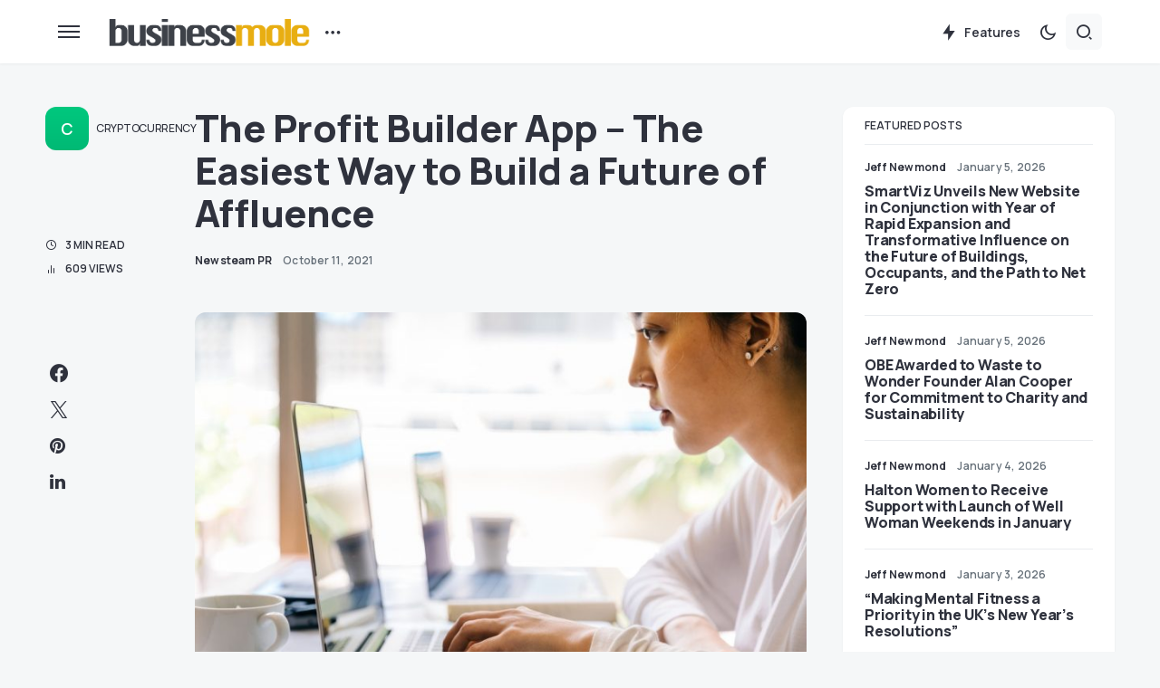

--- FILE ---
content_type: text/html; charset=UTF-8
request_url: https://www.businessmole.com/the-profit-builder-app-the-easiest-way-to-build-a-future-of-affluence/
body_size: 25222
content:
<!doctype html>
<html lang="en-US">
<head>
	<!-- Google tag (gtag.js) -->
<script async src="https://www.googletagmanager.com/gtag/js?id=G-9ZJ5ZC2MXV"></script>
<script>
  window.dataLayer = window.dataLayer || [];
  function gtag(){dataLayer.push(arguments);}
  gtag('js', new Date());

  gtag('config', 'G-9ZJ5ZC2MXV');
</script>
	<meta charset="UTF-8" />
	<meta name="viewport" content="width=device-width, initial-scale=1" />
	<meta name='impact-site-verification' value='0b783179-f0bc-429d-bcc1-dec543818796'>
	<link rel="profile" href="https://gmpg.org/xfn/11" />
	<title>The Profit Builder App &#x2d; The Easiest Way to Build a Future of Affluence &#x2d; BusinessMole</title>

<!-- The SEO Framework by Sybre Waaijer -->
<meta name="robots" content="max-snippet:-1,max-image-preview:large,max-video-preview:-1" />
<meta name="description" content="Because of the rise of the crypto market in recent years, the world has witnessed a slew of new billionaires. The bitcoin business is expected to reach $5,190." />
<meta property="og:image" content="https://www.businessmole.com/wp-content/uploads/2021/10/pexels-ketut-subiyanto-4126712.jpg" />
<meta property="og:image:width" content="1280" />
<meta property="og:image:height" content="853" />
<meta property="og:locale" content="en_US" />
<meta property="og:type" content="article" />
<meta property="og:title" content="The Profit Builder App &#x2d; The Easiest Way to Build a Future of Affluence" />
<meta property="og:description" content="Because of the rise of the crypto market in recent years, the world has witnessed a slew of new billionaires. The bitcoin business is expected to reach $5,190.62 million in 2026, a study says." />
<meta property="og:url" content="https://www.businessmole.com/the-profit-builder-app-the-easiest-way-to-build-a-future-of-affluence/" />
<meta property="og:site_name" content="BusinessMole" />
<meta property="og:updated_time" content="2023-11-22T03:33+00:00" />
<meta property="article:published_time" content="2021-10-11T09:21+00:00" />
<meta property="article:modified_time" content="2023-11-22T03:33+00:00" />
<meta name="twitter:card" content="summary_large_image" />
<meta name="twitter:title" content="The Profit Builder App &#x2d; The Easiest Way to Build a Future of Affluence" />
<meta name="twitter:description" content="Because of the rise of the crypto market in recent years, the world has witnessed a slew of new billionaires. The bitcoin business is expected to reach $5,190.62 million in 2026, a study says." />
<meta name="twitter:image" content="https://www.businessmole.com/wp-content/uploads/2021/10/pexels-ketut-subiyanto-4126712.jpg" />
<link rel="canonical" href="https://www.businessmole.com/the-profit-builder-app-the-easiest-way-to-build-a-future-of-affluence/" />
<script type="application/ld+json">{"@context":"https://schema.org","@type":"BreadcrumbList","itemListElement":[{"@type":"ListItem","position":1,"item":{"@id":"https://www.businessmole.com/","name":"BusinessMole"}},{"@type":"ListItem","position":2,"item":{"@id":"https://www.businessmole.com/category/cryptocurrency/","name":"Cryptocurrency"}},{"@type":"ListItem","position":3,"item":{"@id":"https://www.businessmole.com/the-profit-builder-app-the-easiest-way-to-build-a-future-of-affluence/","name":"The Profit Builder App &#8211; The Easiest Way to Build a Future of Affluence"}}]}</script>
<!-- / The SEO Framework by Sybre Waaijer | 5.11ms meta | 0.21ms boot -->

<link rel='dns-prefetch' href='//fonts.googleapis.com' />
<link href='https://fonts.gstatic.com' crossorigin rel='preconnect' />
<link rel="alternate" type="application/rss+xml" title="BusinessMole &raquo; Feed" href="https://www.businessmole.com/feed/" />
<link rel="alternate" type="application/rss+xml" title="BusinessMole &raquo; Comments Feed" href="https://www.businessmole.com/comments/feed/" />
			<link rel="preload" href="https://www.businessmole.com/wp-content/plugins/canvas/assets/fonts/canvas-icons.woff" as="font" type="font/woff" crossorigin>
			<script>
window._wpemojiSettings = {"baseUrl":"https:\/\/s.w.org\/images\/core\/emoji\/14.0.0\/72x72\/","ext":".png","svgUrl":"https:\/\/s.w.org\/images\/core\/emoji\/14.0.0\/svg\/","svgExt":".svg","source":{"concatemoji":"https:\/\/www.businessmole.com\/wp-includes\/js\/wp-emoji-release.min.js?ver=6.3.7"}};
/*! This file is auto-generated */
!function(i,n){var o,s,e;function c(e){try{var t={supportTests:e,timestamp:(new Date).valueOf()};sessionStorage.setItem(o,JSON.stringify(t))}catch(e){}}function p(e,t,n){e.clearRect(0,0,e.canvas.width,e.canvas.height),e.fillText(t,0,0);var t=new Uint32Array(e.getImageData(0,0,e.canvas.width,e.canvas.height).data),r=(e.clearRect(0,0,e.canvas.width,e.canvas.height),e.fillText(n,0,0),new Uint32Array(e.getImageData(0,0,e.canvas.width,e.canvas.height).data));return t.every(function(e,t){return e===r[t]})}function u(e,t,n){switch(t){case"flag":return n(e,"\ud83c\udff3\ufe0f\u200d\u26a7\ufe0f","\ud83c\udff3\ufe0f\u200b\u26a7\ufe0f")?!1:!n(e,"\ud83c\uddfa\ud83c\uddf3","\ud83c\uddfa\u200b\ud83c\uddf3")&&!n(e,"\ud83c\udff4\udb40\udc67\udb40\udc62\udb40\udc65\udb40\udc6e\udb40\udc67\udb40\udc7f","\ud83c\udff4\u200b\udb40\udc67\u200b\udb40\udc62\u200b\udb40\udc65\u200b\udb40\udc6e\u200b\udb40\udc67\u200b\udb40\udc7f");case"emoji":return!n(e,"\ud83e\udef1\ud83c\udffb\u200d\ud83e\udef2\ud83c\udfff","\ud83e\udef1\ud83c\udffb\u200b\ud83e\udef2\ud83c\udfff")}return!1}function f(e,t,n){var r="undefined"!=typeof WorkerGlobalScope&&self instanceof WorkerGlobalScope?new OffscreenCanvas(300,150):i.createElement("canvas"),a=r.getContext("2d",{willReadFrequently:!0}),o=(a.textBaseline="top",a.font="600 32px Arial",{});return e.forEach(function(e){o[e]=t(a,e,n)}),o}function t(e){var t=i.createElement("script");t.src=e,t.defer=!0,i.head.appendChild(t)}"undefined"!=typeof Promise&&(o="wpEmojiSettingsSupports",s=["flag","emoji"],n.supports={everything:!0,everythingExceptFlag:!0},e=new Promise(function(e){i.addEventListener("DOMContentLoaded",e,{once:!0})}),new Promise(function(t){var n=function(){try{var e=JSON.parse(sessionStorage.getItem(o));if("object"==typeof e&&"number"==typeof e.timestamp&&(new Date).valueOf()<e.timestamp+604800&&"object"==typeof e.supportTests)return e.supportTests}catch(e){}return null}();if(!n){if("undefined"!=typeof Worker&&"undefined"!=typeof OffscreenCanvas&&"undefined"!=typeof URL&&URL.createObjectURL&&"undefined"!=typeof Blob)try{var e="postMessage("+f.toString()+"("+[JSON.stringify(s),u.toString(),p.toString()].join(",")+"));",r=new Blob([e],{type:"text/javascript"}),a=new Worker(URL.createObjectURL(r),{name:"wpTestEmojiSupports"});return void(a.onmessage=function(e){c(n=e.data),a.terminate(),t(n)})}catch(e){}c(n=f(s,u,p))}t(n)}).then(function(e){for(var t in e)n.supports[t]=e[t],n.supports.everything=n.supports.everything&&n.supports[t],"flag"!==t&&(n.supports.everythingExceptFlag=n.supports.everythingExceptFlag&&n.supports[t]);n.supports.everythingExceptFlag=n.supports.everythingExceptFlag&&!n.supports.flag,n.DOMReady=!1,n.readyCallback=function(){n.DOMReady=!0}}).then(function(){return e}).then(function(){var e;n.supports.everything||(n.readyCallback(),(e=n.source||{}).concatemoji?t(e.concatemoji):e.wpemoji&&e.twemoji&&(t(e.twemoji),t(e.wpemoji)))}))}((window,document),window._wpemojiSettings);
</script>
<style>
img.wp-smiley,
img.emoji {
	display: inline !important;
	border: none !important;
	box-shadow: none !important;
	height: 1em !important;
	width: 1em !important;
	margin: 0 0.07em !important;
	vertical-align: -0.1em !important;
	background: none !important;
	padding: 0 !important;
}
</style>
	<link rel='stylesheet' id='canvas-css' href='https://www.businessmole.com/wp-content/plugins/canvas/assets/css/canvas.css?ver=2.4.2' media='all' />
<link rel='alternate stylesheet' id='powerkit-icons-css' href='https://www.businessmole.com/wp-content/plugins/powerkit/assets/fonts/powerkit-icons.woff?ver=2.9.0' as='font' type='font/wof' crossorigin />
<link rel='stylesheet' id='powerkit-css' href='https://www.businessmole.com/wp-content/plugins/powerkit/assets/css/powerkit.css?ver=2.9.0' media='all' />
<link rel='stylesheet' id='wp-block-library-css' href='https://www.businessmole.com/wp-includes/css/dist/block-library/style.min.css?ver=6.3.7' media='all' />
<link rel='stylesheet' id='canvas-block-alert-style-css' href='https://www.businessmole.com/wp-content/plugins/canvas/components/basic-elements/block-alert/block.css?ver=1698784847' media='all' />
<link rel='stylesheet' id='canvas-block-progress-style-css' href='https://www.businessmole.com/wp-content/plugins/canvas/components/basic-elements/block-progress/block.css?ver=1698784847' media='all' />
<link rel='stylesheet' id='canvas-block-collapsibles-style-css' href='https://www.businessmole.com/wp-content/plugins/canvas/components/basic-elements/block-collapsibles/block.css?ver=1698784847' media='all' />
<link rel='stylesheet' id='canvas-block-tabs-style-css' href='https://www.businessmole.com/wp-content/plugins/canvas/components/basic-elements/block-tabs/block.css?ver=1698784847' media='all' />
<link rel='stylesheet' id='canvas-block-section-heading-style-css' href='https://www.businessmole.com/wp-content/plugins/canvas/components/basic-elements/block-section-heading/block.css?ver=1698784847' media='all' />
<link rel='stylesheet' id='canvas-block-row-style-css' href='https://www.businessmole.com/wp-content/plugins/canvas/components/layout-blocks/block-row/block-row.css?ver=1698784847' media='all' />
<link rel='stylesheet' id='canvas-justified-gallery-block-style-css' href='https://www.businessmole.com/wp-content/plugins/canvas/components/justified-gallery/block/block-justified-gallery.css?ver=1698784847' media='all' />
<link rel='stylesheet' id='canvas-slider-gallery-block-style-css' href='https://www.businessmole.com/wp-content/plugins/canvas/components/slider-gallery/block/block-slider-gallery.css?ver=1698784847' media='all' />
<link rel='stylesheet' id='canvas-block-posts-sidebar-css' href='https://www.businessmole.com/wp-content/plugins/canvas/components/posts/block-posts-sidebar/block-posts-sidebar.css?ver=1698784847' media='all' />
<link rel='stylesheet' id='mpp_gutenberg-css' href='https://www.businessmole.com/wp-content/plugins/metronet-profile-picture/dist/blocks.style.build.css?ver=2.6.0' media='all' />
<style id='classic-theme-styles-inline-css'>
/*! This file is auto-generated */
.wp-block-button__link{color:#fff;background-color:#32373c;border-radius:9999px;box-shadow:none;text-decoration:none;padding:calc(.667em + 2px) calc(1.333em + 2px);font-size:1.125em}.wp-block-file__button{background:#32373c;color:#fff;text-decoration:none}
</style>
<style id='global-styles-inline-css'>
body{--wp--preset--color--black: #000000;--wp--preset--color--cyan-bluish-gray: #abb8c3;--wp--preset--color--white: #FFFFFF;--wp--preset--color--pale-pink: #f78da7;--wp--preset--color--vivid-red: #cf2e2e;--wp--preset--color--luminous-vivid-orange: #ff6900;--wp--preset--color--luminous-vivid-amber: #fcb900;--wp--preset--color--light-green-cyan: #7bdcb5;--wp--preset--color--vivid-green-cyan: #00d084;--wp--preset--color--pale-cyan-blue: #8ed1fc;--wp--preset--color--vivid-cyan-blue: #0693e3;--wp--preset--color--vivid-purple: #9b51e0;--wp--preset--color--blue: #59BACC;--wp--preset--color--green: #58AD69;--wp--preset--color--orange: #FFBC49;--wp--preset--color--red: #e32c26;--wp--preset--color--gray-50: #f8f9fa;--wp--preset--color--gray-100: #f8f9fb;--wp--preset--color--gray-200: #e9ecef;--wp--preset--color--secondary: #67717a;--wp--preset--color--primary: #2f323d;--wp--preset--gradient--vivid-cyan-blue-to-vivid-purple: linear-gradient(135deg,rgba(6,147,227,1) 0%,rgb(155,81,224) 100%);--wp--preset--gradient--light-green-cyan-to-vivid-green-cyan: linear-gradient(135deg,rgb(122,220,180) 0%,rgb(0,208,130) 100%);--wp--preset--gradient--luminous-vivid-amber-to-luminous-vivid-orange: linear-gradient(135deg,rgba(252,185,0,1) 0%,rgba(255,105,0,1) 100%);--wp--preset--gradient--luminous-vivid-orange-to-vivid-red: linear-gradient(135deg,rgba(255,105,0,1) 0%,rgb(207,46,46) 100%);--wp--preset--gradient--very-light-gray-to-cyan-bluish-gray: linear-gradient(135deg,rgb(238,238,238) 0%,rgb(169,184,195) 100%);--wp--preset--gradient--cool-to-warm-spectrum: linear-gradient(135deg,rgb(74,234,220) 0%,rgb(151,120,209) 20%,rgb(207,42,186) 40%,rgb(238,44,130) 60%,rgb(251,105,98) 80%,rgb(254,248,76) 100%);--wp--preset--gradient--blush-light-purple: linear-gradient(135deg,rgb(255,206,236) 0%,rgb(152,150,240) 100%);--wp--preset--gradient--blush-bordeaux: linear-gradient(135deg,rgb(254,205,165) 0%,rgb(254,45,45) 50%,rgb(107,0,62) 100%);--wp--preset--gradient--luminous-dusk: linear-gradient(135deg,rgb(255,203,112) 0%,rgb(199,81,192) 50%,rgb(65,88,208) 100%);--wp--preset--gradient--pale-ocean: linear-gradient(135deg,rgb(255,245,203) 0%,rgb(182,227,212) 50%,rgb(51,167,181) 100%);--wp--preset--gradient--electric-grass: linear-gradient(135deg,rgb(202,248,128) 0%,rgb(113,206,126) 100%);--wp--preset--gradient--midnight: linear-gradient(135deg,rgb(2,3,129) 0%,rgb(40,116,252) 100%);--wp--preset--font-size--small: 13px;--wp--preset--font-size--medium: 20px;--wp--preset--font-size--large: 36px;--wp--preset--font-size--x-large: 42px;--wp--preset--spacing--20: 0.44rem;--wp--preset--spacing--30: 0.67rem;--wp--preset--spacing--40: 1rem;--wp--preset--spacing--50: 1.5rem;--wp--preset--spacing--60: 2.25rem;--wp--preset--spacing--70: 3.38rem;--wp--preset--spacing--80: 5.06rem;--wp--preset--shadow--natural: 6px 6px 9px rgba(0, 0, 0, 0.2);--wp--preset--shadow--deep: 12px 12px 50px rgba(0, 0, 0, 0.4);--wp--preset--shadow--sharp: 6px 6px 0px rgba(0, 0, 0, 0.2);--wp--preset--shadow--outlined: 6px 6px 0px -3px rgba(255, 255, 255, 1), 6px 6px rgba(0, 0, 0, 1);--wp--preset--shadow--crisp: 6px 6px 0px rgba(0, 0, 0, 1);}:where(.is-layout-flex){gap: 0.5em;}:where(.is-layout-grid){gap: 0.5em;}body .is-layout-flow > .alignleft{float: left;margin-inline-start: 0;margin-inline-end: 2em;}body .is-layout-flow > .alignright{float: right;margin-inline-start: 2em;margin-inline-end: 0;}body .is-layout-flow > .aligncenter{margin-left: auto !important;margin-right: auto !important;}body .is-layout-constrained > .alignleft{float: left;margin-inline-start: 0;margin-inline-end: 2em;}body .is-layout-constrained > .alignright{float: right;margin-inline-start: 2em;margin-inline-end: 0;}body .is-layout-constrained > .aligncenter{margin-left: auto !important;margin-right: auto !important;}body .is-layout-constrained > :where(:not(.alignleft):not(.alignright):not(.alignfull)){max-width: var(--wp--style--global--content-size);margin-left: auto !important;margin-right: auto !important;}body .is-layout-constrained > .alignwide{max-width: var(--wp--style--global--wide-size);}body .is-layout-flex{display: flex;}body .is-layout-flex{flex-wrap: wrap;align-items: center;}body .is-layout-flex > *{margin: 0;}body .is-layout-grid{display: grid;}body .is-layout-grid > *{margin: 0;}:where(.wp-block-columns.is-layout-flex){gap: 2em;}:where(.wp-block-columns.is-layout-grid){gap: 2em;}:where(.wp-block-post-template.is-layout-flex){gap: 1.25em;}:where(.wp-block-post-template.is-layout-grid){gap: 1.25em;}.has-black-color{color: var(--wp--preset--color--black) !important;}.has-cyan-bluish-gray-color{color: var(--wp--preset--color--cyan-bluish-gray) !important;}.has-white-color{color: var(--wp--preset--color--white) !important;}.has-pale-pink-color{color: var(--wp--preset--color--pale-pink) !important;}.has-vivid-red-color{color: var(--wp--preset--color--vivid-red) !important;}.has-luminous-vivid-orange-color{color: var(--wp--preset--color--luminous-vivid-orange) !important;}.has-luminous-vivid-amber-color{color: var(--wp--preset--color--luminous-vivid-amber) !important;}.has-light-green-cyan-color{color: var(--wp--preset--color--light-green-cyan) !important;}.has-vivid-green-cyan-color{color: var(--wp--preset--color--vivid-green-cyan) !important;}.has-pale-cyan-blue-color{color: var(--wp--preset--color--pale-cyan-blue) !important;}.has-vivid-cyan-blue-color{color: var(--wp--preset--color--vivid-cyan-blue) !important;}.has-vivid-purple-color{color: var(--wp--preset--color--vivid-purple) !important;}.has-black-background-color{background-color: var(--wp--preset--color--black) !important;}.has-cyan-bluish-gray-background-color{background-color: var(--wp--preset--color--cyan-bluish-gray) !important;}.has-white-background-color{background-color: var(--wp--preset--color--white) !important;}.has-pale-pink-background-color{background-color: var(--wp--preset--color--pale-pink) !important;}.has-vivid-red-background-color{background-color: var(--wp--preset--color--vivid-red) !important;}.has-luminous-vivid-orange-background-color{background-color: var(--wp--preset--color--luminous-vivid-orange) !important;}.has-luminous-vivid-amber-background-color{background-color: var(--wp--preset--color--luminous-vivid-amber) !important;}.has-light-green-cyan-background-color{background-color: var(--wp--preset--color--light-green-cyan) !important;}.has-vivid-green-cyan-background-color{background-color: var(--wp--preset--color--vivid-green-cyan) !important;}.has-pale-cyan-blue-background-color{background-color: var(--wp--preset--color--pale-cyan-blue) !important;}.has-vivid-cyan-blue-background-color{background-color: var(--wp--preset--color--vivid-cyan-blue) !important;}.has-vivid-purple-background-color{background-color: var(--wp--preset--color--vivid-purple) !important;}.has-black-border-color{border-color: var(--wp--preset--color--black) !important;}.has-cyan-bluish-gray-border-color{border-color: var(--wp--preset--color--cyan-bluish-gray) !important;}.has-white-border-color{border-color: var(--wp--preset--color--white) !important;}.has-pale-pink-border-color{border-color: var(--wp--preset--color--pale-pink) !important;}.has-vivid-red-border-color{border-color: var(--wp--preset--color--vivid-red) !important;}.has-luminous-vivid-orange-border-color{border-color: var(--wp--preset--color--luminous-vivid-orange) !important;}.has-luminous-vivid-amber-border-color{border-color: var(--wp--preset--color--luminous-vivid-amber) !important;}.has-light-green-cyan-border-color{border-color: var(--wp--preset--color--light-green-cyan) !important;}.has-vivid-green-cyan-border-color{border-color: var(--wp--preset--color--vivid-green-cyan) !important;}.has-pale-cyan-blue-border-color{border-color: var(--wp--preset--color--pale-cyan-blue) !important;}.has-vivid-cyan-blue-border-color{border-color: var(--wp--preset--color--vivid-cyan-blue) !important;}.has-vivid-purple-border-color{border-color: var(--wp--preset--color--vivid-purple) !important;}.has-vivid-cyan-blue-to-vivid-purple-gradient-background{background: var(--wp--preset--gradient--vivid-cyan-blue-to-vivid-purple) !important;}.has-light-green-cyan-to-vivid-green-cyan-gradient-background{background: var(--wp--preset--gradient--light-green-cyan-to-vivid-green-cyan) !important;}.has-luminous-vivid-amber-to-luminous-vivid-orange-gradient-background{background: var(--wp--preset--gradient--luminous-vivid-amber-to-luminous-vivid-orange) !important;}.has-luminous-vivid-orange-to-vivid-red-gradient-background{background: var(--wp--preset--gradient--luminous-vivid-orange-to-vivid-red) !important;}.has-very-light-gray-to-cyan-bluish-gray-gradient-background{background: var(--wp--preset--gradient--very-light-gray-to-cyan-bluish-gray) !important;}.has-cool-to-warm-spectrum-gradient-background{background: var(--wp--preset--gradient--cool-to-warm-spectrum) !important;}.has-blush-light-purple-gradient-background{background: var(--wp--preset--gradient--blush-light-purple) !important;}.has-blush-bordeaux-gradient-background{background: var(--wp--preset--gradient--blush-bordeaux) !important;}.has-luminous-dusk-gradient-background{background: var(--wp--preset--gradient--luminous-dusk) !important;}.has-pale-ocean-gradient-background{background: var(--wp--preset--gradient--pale-ocean) !important;}.has-electric-grass-gradient-background{background: var(--wp--preset--gradient--electric-grass) !important;}.has-midnight-gradient-background{background: var(--wp--preset--gradient--midnight) !important;}.has-small-font-size{font-size: var(--wp--preset--font-size--small) !important;}.has-medium-font-size{font-size: var(--wp--preset--font-size--medium) !important;}.has-large-font-size{font-size: var(--wp--preset--font-size--large) !important;}.has-x-large-font-size{font-size: var(--wp--preset--font-size--x-large) !important;}
.wp-block-navigation a:where(:not(.wp-element-button)){color: inherit;}
:where(.wp-block-post-template.is-layout-flex){gap: 1.25em;}:where(.wp-block-post-template.is-layout-grid){gap: 1.25em;}
:where(.wp-block-columns.is-layout-flex){gap: 2em;}:where(.wp-block-columns.is-layout-grid){gap: 2em;}
.wp-block-pullquote{font-size: 1.5em;line-height: 1.6;}
</style>
<link rel='stylesheet' id='absolute-reviews-css' href='https://www.businessmole.com/wp-content/plugins/absolute-reviews/public/css/absolute-reviews-public.css?ver=1.1.2' media='all' />
<link rel='stylesheet' id='advanced-popups-css' href='https://www.businessmole.com/wp-content/plugins/advanced-popups/public/css/advanced-popups-public.css?ver=1.1.9' media='all' />
<link rel='stylesheet' id='authors-list-css-css' href='https://www.businessmole.com/wp-content/plugins/authors-list/backend/assets/css/front.css?ver=2.0.3' media='all' />
<link rel='stylesheet' id='jquery-ui-css-css' href='https://www.businessmole.com/wp-content/plugins/authors-list/backend/assets/css/jquery-ui.css?ver=2.0.3' media='all' />
<link rel='stylesheet' id='canvas-block-heading-style-css' href='https://www.businessmole.com/wp-content/plugins/canvas/components/content-formatting/block-heading/block.css?ver=1698784847' media='all' />
<link rel='stylesheet' id='canvas-block-list-style-css' href='https://www.businessmole.com/wp-content/plugins/canvas/components/content-formatting/block-list/block.css?ver=1698784847' media='all' />
<link rel='stylesheet' id='canvas-block-paragraph-style-css' href='https://www.businessmole.com/wp-content/plugins/canvas/components/content-formatting/block-paragraph/block.css?ver=1698784847' media='all' />
<link rel='stylesheet' id='canvas-block-separator-style-css' href='https://www.businessmole.com/wp-content/plugins/canvas/components/content-formatting/block-separator/block.css?ver=1698784847' media='all' />
<link rel='stylesheet' id='canvas-block-group-style-css' href='https://www.businessmole.com/wp-content/plugins/canvas/components/basic-elements/block-group/block.css?ver=1698784847' media='all' />
<link rel='stylesheet' id='canvas-block-cover-style-css' href='https://www.businessmole.com/wp-content/plugins/canvas/components/basic-elements/block-cover/block.css?ver=1698784847' media='all' />
<link rel='stylesheet' id='powerkit-author-box-css' href='https://www.businessmole.com/wp-content/plugins/powerkit/modules/author-box/public/css/public-powerkit-author-box.css?ver=2.9.0' media='all' />
<link rel='stylesheet' id='powerkit-basic-elements-css' href='https://www.businessmole.com/wp-content/plugins/powerkit/modules/basic-elements/public/css/public-powerkit-basic-elements.css?ver=2.9.0' media='screen' />
<link rel='stylesheet' id='powerkit-coming-soon-css' href='https://www.businessmole.com/wp-content/plugins/powerkit/modules/coming-soon/public/css/public-powerkit-coming-soon.css?ver=2.9.0' media='all' />
<link rel='stylesheet' id='powerkit-content-formatting-css' href='https://www.businessmole.com/wp-content/plugins/powerkit/modules/content-formatting/public/css/public-powerkit-content-formatting.css?ver=2.9.0' media='all' />
<link rel='stylesheet' id='powerkit-сontributors-css' href='https://www.businessmole.com/wp-content/plugins/powerkit/modules/contributors/public/css/public-powerkit-contributors.css?ver=2.9.0' media='all' />
<link rel='stylesheet' id='powerkit-facebook-css' href='https://www.businessmole.com/wp-content/plugins/powerkit/modules/facebook/public/css/public-powerkit-facebook.css?ver=2.9.0' media='all' />
<link rel='stylesheet' id='powerkit-featured-categories-css' href='https://www.businessmole.com/wp-content/plugins/powerkit/modules/featured-categories/public/css/public-powerkit-featured-categories.css?ver=2.9.0' media='all' />
<link rel='stylesheet' id='powerkit-inline-posts-css' href='https://www.businessmole.com/wp-content/plugins/powerkit/modules/inline-posts/public/css/public-powerkit-inline-posts.css?ver=2.9.0' media='all' />
<link rel='stylesheet' id='powerkit-instagram-css' href='https://www.businessmole.com/wp-content/plugins/powerkit/modules/instagram/public/css/public-powerkit-instagram.css?ver=2.9.0' media='all' />
<link rel='stylesheet' id='powerkit-justified-gallery-css' href='https://www.businessmole.com/wp-content/plugins/powerkit/modules/justified-gallery/public/css/public-powerkit-justified-gallery.css?ver=2.9.0' media='all' />
<link rel='stylesheet' id='powerkit-lazyload-css' href='https://www.businessmole.com/wp-content/plugins/powerkit/modules/lazyload/public/css/public-powerkit-lazyload.css?ver=2.9.0' media='all' />
<link rel='stylesheet' id='glightbox-css' href='https://www.businessmole.com/wp-content/plugins/powerkit/modules/lightbox/public/css/glightbox.min.css?ver=2.9.0' media='all' />
<link rel='stylesheet' id='powerkit-lightbox-css' href='https://www.businessmole.com/wp-content/plugins/powerkit/modules/lightbox/public/css/public-powerkit-lightbox.css?ver=2.9.0' media='all' />
<link rel='stylesheet' id='powerkit-opt-in-forms-css' href='https://www.businessmole.com/wp-content/plugins/powerkit/modules/opt-in-forms/public/css/public-powerkit-opt-in-forms.css?ver=2.9.0' media='all' />
<link rel='stylesheet' id='powerkit-pinterest-css' href='https://www.businessmole.com/wp-content/plugins/powerkit/modules/pinterest/public/css/public-powerkit-pinterest.css?ver=2.9.0' media='all' />
<link rel='stylesheet' id='powerkit-widget-posts-css' href='https://www.businessmole.com/wp-content/plugins/powerkit/modules/posts/public/css/public-powerkit-widget-posts.css?ver=2.9.0' media='all' />
<link rel='stylesheet' id='powerkit-scroll-to-top-css' href='https://www.businessmole.com/wp-content/plugins/powerkit/modules/scroll-to-top/public/css/public-powerkit-scroll-to-top.css?ver=2.9.0' media='all' />
<link rel='stylesheet' id='powerkit-share-buttons-css' href='https://www.businessmole.com/wp-content/plugins/powerkit/modules/share-buttons/public/css/public-powerkit-share-buttons.css?ver=2.9.0' media='all' />
<link rel='stylesheet' id='powerkit-slider-gallery-css' href='https://www.businessmole.com/wp-content/plugins/powerkit/modules/slider-gallery/public/css/public-powerkit-slider-gallery.css?ver=2.9.0' media='all' />
<link rel='stylesheet' id='powerkit-social-links-css' href='https://www.businessmole.com/wp-content/plugins/powerkit/modules/social-links/public/css/public-powerkit-social-links.css?ver=2.9.0' media='all' />
<link rel='stylesheet' id='powerkit-table-of-contents-css' href='https://www.businessmole.com/wp-content/plugins/powerkit/modules/table-of-contents/public/css/public-powerkit-table-of-contents.css?ver=2.9.0' media='all' />
<link rel='stylesheet' id='powerkit-twitter-css' href='https://www.businessmole.com/wp-content/plugins/powerkit/modules/twitter/public/css/public-powerkit-twitter.css?ver=2.9.0' media='all' />
<link rel='stylesheet' id='powerkit-widget-about-css' href='https://www.businessmole.com/wp-content/plugins/powerkit/modules/widget-about/public/css/public-powerkit-widget-about.css?ver=2.9.0' media='all' />
<link rel='stylesheet' id='usp_style-css' href='https://www.businessmole.com/wp-content/plugins/user-submitted-posts/resources/usp.css?ver=20240319' media='all' />
<link rel='stylesheet' id='csco-styles-css' href='https://www.businessmole.com/wp-content/themes/caards/style.css?ver=1.0.4' media='all' />
<style id='csco-styles-inline-css'>
:root { --social-links-label: "CONNECT"; }
.searchwp-live-search-no-min-chars:after { content: "Continue typing" }
</style>
<link rel='stylesheet' id='f70bb43469ae521931c67d0772304077-css' href='https://fonts.googleapis.com/css?family=Manrope%3A400%2C700%2C600%2C500%2C800&#038;subset=latin%2Clatin-ext%2Ccyrillic%2Ccyrillic-ext%2Cvietnamese&#038;display=swap&#038;ver=1.0.4' media='all' />
<style id='csco-customizer-output-styles-inline-css'>
:root, [data-scheme="default"]{--cs-color-primary:#2F323D;--cs-palette-color-primary:#2F323D;--cs-color-secondary:#67717a;--cs-palette-color-secondary:#67717a;--cs-color-accent:#00c87e;--cs-color-accent-rgb:0,200,126;--cs-color-overlay-background:rgba(0,0,0,0.5);--cs-color-button:#00c87e;--cs-color-button-contrast:#ffffff;--cs-color-button-hover:#00aa6b;--cs-color-button-hover-contrast:#ffffff;--cs-color-entry-category-contrast:#2f323d;--cs-color-entry-category-hover-contrast:#818181;--cs-color-post-meta:#67717a;--cs-color-post-meta-link:#2f323d;--cs-color-post-meta-link-hover:#00c87e;--cs-color-excerpt:#67717a;--cs-color-badge-primary:#00c87e;--cs-color-badge-primary-contrast:#ffffff;--cs-color-badge-secondary:#ededed;--cs-color-badge-secondary-contrast:#000000;--cs-color-badge-success:#28a745;--cs-color-badge-success-contrast:#ffffff;--cs-color-badge-danger:#dc3546;--cs-color-badge-danger-contrast:#ffffff;--cs-color-badge-warning:#fdb013;--cs-color-badge-warning-contrast:#ffffff;--cs-color-badge-info:#effff9;--cs-color-badge-info-contrast:#00c87e;--cs-color-badge-dark:#000000;--cs-color-badge-dark-contrast:#ffffff;--cs-color-badge-light:#fafafa;--cs-color-badge-light-contrast:#000000;}:root, [data-site-scheme="default"]{--cs-color-header-background:#ffffff;--cs-color-footer-background:#ffffff;--cs-color-search-background:rgba(246,247,248,0.8);--cs-color-layout-elements-background:#ffffff;--cs-color-featured-column-link-background:#ffffff;--cs-color-widgets-background:#ffffff;--cs-color-submenu-link-background:#ffffff;--cs-color-submenu-background:#f6f7f8;--cs-color-featured-column-background:#f6f7f8;--cs-color-multi-column-background:#f6f7f8;--cs-color-fullscreen-menu-link-background:#f6f7f8;}:root .entry-content:not(.canvas-content), [data-scheme="default"] .entry-content:not(.canvas-content){--cs-color-link:#2f323d;--cs-color-link-hover:#00c87e;}[data-scheme="inverse"], [data-scheme="dark"]{--cs-color-tags:#50525C;--cs-color-tags-contrast:#ffffff;--cs-color-tags-hover:#ffffff;--cs-color-tags-hover-contrast:#2f323d;}[data-scheme="dark"]{--cs-color-primary:#ffffff;--cs-palette-color-primary:#ffffff;--cs-color-secondary:#78848F;--cs-palette-color-secondary:#78848F;--cs-color-accent:#00c87e;--cs-color-accent-rgb:0,200,126;--cs-color-button:#00c87e;--cs-color-button-contrast:#ffffff;--cs-color-button-hover:#00aa6b;--cs-color-button-hover-contrast:#ffffff;--cs-color-entry-category-contrast:#818181;--cs-color-entry-category-hover-contrast:#bcbcbc;--cs-color-post-meta:#ffffff;--cs-color-post-meta-link:#ffffff;--cs-color-post-meta-link-hover:#00c87e;--cs-color-excerpt:#ffffff;--cs-color-badge-primary:#000000;--cs-color-badge-primary-contrast:#ffffff;--cs-color-badge-secondary:#ededed;--cs-color-badge-secondary-contrast:#000000;--cs-color-badge-success:#28a745;--cs-color-badge-success-contrast:#ffffff;--cs-color-badge-danger:#dc3546;--cs-color-badge-danger-contrast:#ffffff;--cs-color-badge-warning:#fdb013;--cs-color-badge-warning-contrast:#ffffff;--cs-color-badge-info:#effff9;--cs-color-badge-info-contrast:#00c87e;--cs-color-badge-dark:rgba(255,255,255,0.7);--cs-color-badge-dark-contrast:#ffffff;--cs-color-badge-light:rgb(238,238,238);--cs-color-badge-light-contrast:#020202;}[data-site-scheme="dark"]{--cs-color-header-background:#1b1c1f;--cs-color-footer-background:#1b1c1f;--cs-color-search-background:rgba(28,28,28, 0.8);--cs-color-overlay-background:rgba(0,0,0,0.5);--cs-color-layout-elements-background:#1b1c1f;--cs-color-featured-column-link-background:#1b1c1f;--cs-color-widgets-background:#1b1c1f;--cs-color-submenu-link-background:#1b1c1f;--cs-color-submenu-background:#50525C;--cs-color-featured-column-background:#50525C;--cs-color-multi-column-background:#50525C;--cs-color-fullscreen-menu-link-background:#50525C;}[data-scheme="inverse"] .entry-content:not(.canvas-content), [data-scheme="dark"] .entry-content:not(.canvas-content){--cs-color-link:#ffffff;--cs-color-link-hover:#00c87e;}:root{--cs-layout-elements-border-radius:12px;--cs-image-border-radius:12px;--cs-button-border-radius:6px;--cnvs-tabs-border-radius:6px;--cs-input-border-radius:6px;--cs-badge-border-radius:6px;--cs-tag-border-radius:6px;--cs-category-label-border-radius:6px;--cs-header-initial-height:70px;--cs-header-height:70px;}.cs-posts-area__home.cs-posts-area__grid, .cs-posts-area__home.cs-posts-area__masonry{--cs-posts-area-grid-columns:2;--cs-posts-area-grid-column-gap:40px;}.cs-posts-area__home.cs-posts-area__masonry .cs-posts-area__masonry-col-3, .cs-posts-area__home.cs-posts-area__masonry .cs-posts-area__masonry-col-4{display:none;}.cs-posts-area__home{--cs-posts-area-grid-row-gap:40px;}.cs-posts-area__archive.cs-posts-area__grid, .cs-posts-area__archive.cs-posts-area__masonry{--cs-posts-area-grid-columns:2;--cs-posts-area-grid-column-gap:40px;}.cs-posts-area__archive.cs-posts-area__masonry .cs-posts-area__masonry-col-3, .cs-posts-area__archive.cs-posts-area__masonry .cs-posts-area__masonry-col-4{display:none;}.cs-posts-area__archive{--cs-posts-area-grid-row-gap:40px;}@media (max-width: 1583.98px){.cs-posts-area__home.cs-posts-area__grid, .cs-posts-area__home.cs-posts-area__masonry{--cs-posts-area-grid-columns:2;--cs-posts-area-grid-column-gap:40px;}.cs-posts-area__home.cs-posts-area__masonry .cs-posts-area__masonry-col-3, .cs-posts-area__home.cs-posts-area__masonry .cs-posts-area__masonry-col-4{display:none;}.cs-posts-area__home{--cs-posts-area-grid-row-gap:40px;}.cs-posts-area__archive.cs-posts-area__grid, .cs-posts-area__archive.cs-posts-area__masonry{--cs-posts-area-grid-columns:2;--cs-posts-area-grid-column-gap:40px;}.cs-posts-area__archive.cs-posts-area__masonry .cs-posts-area__masonry-col-3, .cs-posts-area__archive.cs-posts-area__masonry .cs-posts-area__masonry-col-4{display:none;}.cs-posts-area__archive{--cs-posts-area-grid-row-gap:40px;}}@media (max-width: 1279.98px){.cs-posts-area__home.cs-posts-area__grid, .cs-posts-area__home.cs-posts-area__masonry{--cs-posts-area-grid-columns:2;--cs-posts-area-grid-column-gap:40px;}.cs-posts-area__home.cs-posts-area__masonry .cs-posts-area__masonry-col-3, .cs-posts-area__home.cs-posts-area__masonry .cs-posts-area__masonry-col-4{display:none;}.cs-posts-area__home{--cs-posts-area-grid-row-gap:40px;}.cs-posts-area__archive.cs-posts-area__grid, .cs-posts-area__archive.cs-posts-area__masonry{--cs-posts-area-grid-columns:2;--cs-posts-area-grid-column-gap:40px;}.cs-posts-area__archive.cs-posts-area__masonry .cs-posts-area__masonry-col-3, .cs-posts-area__archive.cs-posts-area__masonry .cs-posts-area__masonry-col-4{display:none;}.cs-posts-area__archive{--cs-posts-area-grid-row-gap:40px;}}@media (max-width: 575.98px){.cs-posts-area__home.cs-posts-area__grid, .cs-posts-area__home.cs-posts-area__masonry{--cs-posts-area-grid-columns:1;--cs-posts-area-grid-column-gap:40px;}.cs-posts-area__home.cs-posts-area__masonry .cs-posts-area__masonry-col-2, .cs-posts-area__home.cs-posts-area__masonry .cs-posts-area__masonry-col-3, .cs-posts-area__home.cs-posts-area__masonry .cs-posts-area__masonry-col-4{display:none;}.cs-posts-area__home{--cs-posts-area-grid-row-gap:40px;}.cs-posts-area__archive.cs-posts-area__grid, .cs-posts-area__archive.cs-posts-area__masonry{--cs-posts-area-grid-columns:1;--cs-posts-area-grid-column-gap:40px;}.cs-posts-area__archive.cs-posts-area__masonry .cs-posts-area__masonry-col-2, .cs-posts-area__archive.cs-posts-area__masonry .cs-posts-area__masonry-col-3, .cs-posts-area__archive.cs-posts-area__masonry .cs-posts-area__masonry-col-4{display:none;}.cs-posts-area__archive{--cs-posts-area-grid-row-gap:40px;}}
</style>
<script src='https://www.businessmole.com/wp-includes/js/jquery/jquery.min.js?ver=3.7.0' id='jquery-core-js'></script>
<script src='https://www.businessmole.com/wp-includes/js/jquery/jquery-migrate.min.js?ver=3.4.1' id='jquery-migrate-js'></script>
<script src='https://www.businessmole.com/wp-content/plugins/advanced-popups/public/js/advanced-popups-public.js?ver=1.1.9' id='advanced-popups-js'></script>
<script src='https://www.businessmole.com/wp-content/plugins/user-submitted-posts/resources/jquery.cookie.js?ver=20240319' id='usp_cookie-js'></script>
<script src='https://www.businessmole.com/wp-content/plugins/user-submitted-posts/resources/jquery.parsley.min.js?ver=20240319' id='usp_parsley-js'></script>
<script id="usp_core-js-before">
var usp_custom_field = "usp_custom_field"; var usp_custom_field_2 = "usp_custom_field_2"; var usp_custom_checkbox = "usp_custom_checkbox"; var usp_case_sensitivity = "false"; var usp_challenge_response = "2"; var usp_min_images = 0; var usp_max_images = 1; var usp_parsley_error = "Incorrect response."; var usp_multiple_cats = 0; var usp_existing_tags = 0; var usp_recaptcha_disp = "hide"; var usp_recaptcha_vers = 2; var usp_recaptcha_key = "";
</script>
<script src='https://www.businessmole.com/wp-content/plugins/user-submitted-posts/resources/jquery.usp.core.js?ver=20240319' id='usp_core-js'></script>
<link rel="https://api.w.org/" href="https://www.businessmole.com/wp-json/" /><link rel="alternate" type="application/json" href="https://www.businessmole.com/wp-json/wp/v2/posts/5322" /><link rel="EditURI" type="application/rsd+xml" title="RSD" href="https://www.businessmole.com/xmlrpc.php?rsd" />
<link rel="alternate" type="application/json+oembed" href="https://www.businessmole.com/wp-json/oembed/1.0/embed?url=https%3A%2F%2Fwww.businessmole.com%2Fthe-profit-builder-app-the-easiest-way-to-build-a-future-of-affluence%2F" />
<link rel="alternate" type="text/xml+oembed" href="https://www.businessmole.com/wp-json/oembed/1.0/embed?url=https%3A%2F%2Fwww.businessmole.com%2Fthe-profit-builder-app-the-easiest-way-to-build-a-future-of-affluence%2F&#038;format=xml" />
		<link rel="preload" href="https://www.businessmole.com/wp-content/plugins/absolute-reviews/fonts/absolute-reviews-icons.woff" as="font" type="font/woff" crossorigin>
				<link rel="preload" href="https://www.businessmole.com/wp-content/plugins/advanced-popups/fonts/advanced-popups-icons.woff" as="font" type="font/woff" crossorigin>
		<style id="csco-inline-styles">
:root {

	/* Base Font */
	--cs-font-base-family: 'Manrope';
	--cs-font-base-size: 1rem;
	--cs-font-base-weight: 400;
	--cs-font-base-style: normal;
	--cs-font-base-letter-spacing: normal;
	--cs-font-base-line-height: 1.5;

	/* Primary Font */
	--cs-font-primary-family: 'Manrope';
	--cs-font-primary-size: 0.75rem;
	--cs-font-primary-weight: 600;
	--cs-font-primary-style: normal;
	--cs-font-primary-letter-spacing: normal;
	--cs-font-primary-text-transform: uppercase;

	/* Secondary Font */
	--cs-font-secondary-family: 'Manrope';
	--cs-font-secondary-size: 0.75rem;
	--cs-font-secondary-weight: 600;
	--cs-font-secondary-style: normal;
	--cs-font-secondary-letter-spacing: 0px;
	--cs-font-secondary-text-transform: none;

	/* Post Meta Font */
	--cs-font-post-meta-family: 'Manrope';
	--cs-font-post-meta-size: 0.75rem;
	--cs-font-post-meta-weight: 600;
	--cs-font-post-meta-style: normal;
	--cs-font-post-meta-letter-spacing: 0.0125rem;
	--cs-font-post-meta-text-transform: none;

	/* Details Font */
	--cs-font-details-family: 'Manrope';
	--cs-font-details-size: 0.75rem;
	--cs-font-details-weight: 600;
	--cs-font-details-style: normal;
	--cs-font-details-letter-spacing: 0.0125rem;
	--cs-font-details-text-transform: uppercase;

	/* Entry Excerpt */
	--cs-font-entry-excerpt-family: 'Manrope';
	--cs-font-entry-excerpt-size: 0.875rem;
	--cs-font-entry-excerpt-line-height: 1.75;
	--cs-font-entry-excerpt-letter-spacing: -0.0125rem;

	/* Category Font */
	--cs-font-category-family: 'Manrope';
	--cs-font-category-size: 0.75rem;
	--cs-font-category-weight: 500;
	--cs-font-category-style: normal;
	--cs-font-category-letter-spacing: -0.025em;
	--cs-font-category-text-transform: uppercase;

	/* Category Latter */
	--cs-font-category-letter-family: 'Manrope';
	--cs-font-category-letter-size: 1.125rem;
	--cs-font-category-letter-weight: 600;
	--cs-font-category-letter-style: normal;
	--cs-font-category-letter-letter-spacing: normal;
	--cs-font-category-letter-text-transform: uppercase;

	/* Post Number Font */
	--cs-font-post-number-family: 'Manrope';
	--cs-font-post-number-size: 1.125rem;
	--cs-font-post-number-weight: 600;
	--cs-font-post-number-style: normal;
	--cs-font-post-number-letter-spacing: normal;
	--cs-font-post-number-text-transform: uppercase;

	/* Tags Font */
	--cs-font-tags-family: 'Manrope';
	--cs-font-tags-size: 0.875rem;
	--cs-font-tags-weight: 600;
	--cs-font-tags-style: normal;
	--cs-font-tags-letter-spacing: -0.025em;
	--cs-font-tags-text-transform: none;

	/* Post Subbtitle */
	--cs-font-post-subtitle-family: 'Manrope';
	--cs-font-post-subtitle-size: 1.75rem;
	--cs-font-post-subtitle-weight: 400;
	--cs-font-post-subtitle-letter-spacing: normal;
	--cs-font-post-subtitle-line-height:1.25;

	/* Post Content */
	--cs-font-post-content-family: 'Manrope';
	--cs-font-post-content-size: 1.125rem;
	--cs-font-post-content-line-height:1.65;
	--cs-font-post-content-letter-spacing: -0.0125rem;

	/* Input Font */
	--cs-font-input-family: 'Manrope';
	--cs-font-input-size: 0.75rem;
	--cs-font-input-weight: 600;
	--cs-font-input-line-height:1.625rem;
	--cs-font-input-style: normal;
	--cs-font-input-letter-spacing: normal;
	--cs-font-input-text-transform: none;

	/* Button Font */
	--cs-font-button-family: 'Manrope';
	--cs-font-button-size: 0.875rem;
	--cs-font-button-weight: 600;
	--cs-font-button-style: normal;
	--cs-font-button-letter-spacing: normal;
	--cs-font-button-text-transform: none;

	/* Main Logo */
	--cs-font-main-logo-family: 'Manrope';
	--cs-font-main-logo-size: 1.5rem;
	--cs-font-main-logo-weight: 700;
	--cs-font-main-logo-style: normal;
	--cs-font-main-logo-letter-spacing: -0.075em;
	--cs-font-main-logo-text-transform: none;

	/* Large Logo */
	--cs-font-large-logo-family: 'Manrope';
	--cs-font-large-logo-size: 1.75rem;
	--cs-font-large-logo-weight: 700;
	--cs-font-large-logo-style: normal;
	--cs-font-large-logo-letter-spacing: -0.075em;
	--cs-font-large-logo-text-transform: none;

	/* Tagline Font */
	--cs-font-tag-line-family: 'Manrope';
	--cs-font-tag-line-size: 0.75rem;
	--cs-font-tag-line-weight: 600;
	--cs-font-tag-line-style: normal;
	--cs-font-tag-line-line-height: 1.5;
	--cs-font-tag-line-letter-spacing: normal;
	--cs-font-tag-line-text-transform: none;

	/* Footer Logo */
	--cs-font-footer-logo-family: 'Manrope';
	--cs-font-footer-logo-size: 1.5rem;
	--cs-font-footer-logo-weight: 700;
	--cs-font-footer-logo-style: normal;
	--cs-font-footer-logo-letter-spacing: -0.075em;
	--cs-font-footer-logo-text-transform: none;

	/* Headings */
	--cs-font-headings-family: 'Manrope';
	--cs-font-headings-weight: 800;
	--cs-font-headings-style: normal;
	--cs-font-headings-line-height: 1.14;
	--cs-font-headings-letter-spacing: -0.0125em;
	--cs-font-headings-text-transform: none;

	/* Headings of Sidebar */
	--cs-font-headings-sidebar-family: 'Manrope';
	--cs-font-headings-sidebar-size: 0.75rem;
	--cs-font-headings-sidebar-weight: 600;
	--cs-font-headings-sidebar-style: normal;
	--cs-font-headings-sidebar-letter-spacing: normal;
	--cs-font-headings-sidebar-text-transform: uppercase;

	/* Section Headings */
	--cs-font-section-headings-family: 'Manrope';
	--cs-font-section-headings-size: 2rem;
	--cs-font-section-headings-weight: 800;
	--cs-font-section-headings-style: normal;
	--cs-font-section-headings-letter-spacing: normal;
	--cs-font-section-headings-text-transform: none;

	/* Menu Font --------------- */
	--cs-font-primary-menu-family: 'Manrope';
	--cs-font-primary-menu-size: 0.875rem;
	--cs-font-primary-menu-weight: 600;
	--cs-font-primary-menu-style: normal;
	--cs-font-primary-menu-letter-spacing: -0.0125em;
	--cs-font-primary-menu-text-transform: none;

	/* Submenu Font */
	--cs-font-primary-submenu-family: 'Manrope';
	--cs-font-primary-submenu-size: 0.875rem;
	--cs-font-primary-submenu-weight: 600;
	--cs-font-primary-submenu-style: normal;
	--cs-font-primary-submenu-letter-spacing: normal;
	--cs-font-primary-submenu-text-transform: none;

	/* Used for main top level fullscreen-menu elements. */
	--cs-font-fullscreen-menu-family: 'Manrope';
	--cs-font-fullscreen-menu-size:  2.625rem;
	--cs-font-fullscreen-menu-weight: 800;
	--cs-font-fullscreen-menu-line-height: 1;
	--cs-font-fullscreen-menu-style: normal;
	--cs-font-fullscreen-menu-letter-spacing: -0.025em;
	--cs-font-fullscreen-menu-text-transform: none;

	/* Submenu Font */
	--cs-font-fullscreen-submenu-family: 'Manrope';
	--cs-font-fullscreen-submenu-size: 0.875rem;
	--cs-font-fullscreen-submenu-weight: 600;
	--cs-font-fullscreen-submenu-line-height: 1.2;
	--cs-font-fullscreen-submenu-style: normal;
	--cs-font-fullscreen-submenu-letter-spacing: normal;
	--cs-font-fullscreen-submenu-text-transform: none;

	/* Featured Menu */
	--cs-font-featured-menu-family: 'Manrope';
	--cs-font-featured-menu-size: 1rem;
	--cs-font-featured-menu-weight: 800;
	--cs-font-featured-menu-style: normal;
	--cs-font-featured-menu-letter-spacing: -0.025em;
	--cs-font-featured-menu-text-transform: none;

	/* Featured Submenu Font */
	--cs-font-featured-submenu-family: 'Manrope';
	--cs-font-featured-submenu-size: 0.875rem;
	--cs-font-featured-submenu-weight: 600;
	--cs-font-featured-submenu-style: normal;
	--cs-font-featured-submenu-letter-spacing: normal;
	--cs-font-featured-submenu-text-transform: none;

	/* Footer Menu Font */
	--cs-font-footer-menu-family: 'Manrope';
	--cs-font-footer-menu-size: 1.5rem;;
	--cs-font-footer-menu-weight: 800;
	--cs-font-footer-menu-line-height: 1;
	--cs-font-footer-menu-style:normal;
	--cs-font-footer-menu-letter-spacing: -0.025em;
	--cs-font-footer-menu-text-transform:  none;

	/* Footer Submenu Font */
	--cs-font-footer-submenu-family: 'Manrope';
	--cs-font-footer-submenu-size: 0.875rem;
	--cs-font-footer-submenu-weight: 600;
	--cs-font-footer-submenu-line-height: 1;
	--cs-font-footer-submenu-style: normal;
	--cs-font-footer-submenu-letter-spacing: normal;
	--cs-font-footer-submenu-text-transform: none;

	/* Footer Bottom Menu Font */
	--cs-font-footer-bottom-submenu-family: 'Manrope';
	--cs-font-footer-bottom-submenu-size: 0.875rem;
	--cs-font-footer-bottom-submenu-weight: 600;
	--cs-font-footer-bottom-submenu-line-height: 1;
	--cs-font-footer-bottom-submenu-style: normal;
	--cs-font-footer-bottom-submenu-letter-spacing: normal;
	--cs-font-footer-bottom-submenu-text-transform: none;
}
	/* Site Background */
	:root, [data-site-scheme="default"] {
		--cs-color-site-background: #f5f7f8;
	}
		[data-site-scheme="dark"] {
		--cs-color-site-background: #30323e;
	}
		[data-site-scheme="dark"] .cs-site {
		background-image: none;
	}
		/* Fullscreen Background */
	:root, [data-site-scheme="default"] {
		--cs-color-fullscreen-menu-background: #ffffff;
	}
		[data-site-scheme="dark"] {
		--cs-color-fullscreen-menu-background: #30323e;
	}
		:root .cs-fullscreen-menu,
	[data-site-scheme="default"] .cs-fullscreen-menu {
		background-image: url('http://caards.codesupply.co/artboard/wp-content/uploads/sites/34/2023/04/fullscreen-bg.jpg');
		background-repeat: no-repeat;
		background-position: right top;
		background-size: contain;
		background-attachment: scroll;
	}
		[data-site-scheme="dark"] .cs-fullscreen-menu {
		background-image: none;
	}
	:root { 
	--cs-str-follow: "Follow me";
 }
</style>
		<link rel="icon" href="https://www.businessmole.com/wp-content/uploads/2023/11/cropped-wthYR3na_400x400-32x32.png" sizes="32x32" />
<link rel="icon" href="https://www.businessmole.com/wp-content/uploads/2023/11/cropped-wthYR3na_400x400-192x192.png" sizes="192x192" />
<link rel="apple-touch-icon" href="https://www.businessmole.com/wp-content/uploads/2023/11/cropped-wthYR3na_400x400-180x180.png" />
<meta name="msapplication-TileImage" content="https://www.businessmole.com/wp-content/uploads/2023/11/cropped-wthYR3na_400x400-270x270.png" />
	
</head>

<body class="post-template-default single single-post postid-5322 single-format-standard wp-embed-responsive cs-page-layout-right cs-navbar-smart-enabled cs-sticky-sidebar-enabled cs-stick-last cs-header-two-type cs-search-type-two" data-scheme='default' data-site-scheme='default'>



	<div class="cs-site-overlay"></div>

	<div class="cs-offcanvas">
		<div class="cs-offcanvas__header" data-scheme="default">
			
			<nav class="cs-offcanvas__nav">
						<div class="cs-logo">
			<a class="cs-header__logo cs-logo-default " href="https://www.businessmole.com/">
				<img src="https://www.businessmole.com/wp-content/uploads/2023/11/business-mole-logo-mustard-1.png"  alt="BusinessMole" >			</a>

									<a class="cs-header__logo cs-logo-dark " href="https://www.businessmole.com/">
							<img src="https://www.businessmole.com/wp-content/uploads/2023/11/business-mole-logo-mustard-1.png"  alt="BusinessMole" >						</a>
							</div>
		
				<span class="cs-offcanvas__toggle" role="button"><i class="cs-icon cs-icon-x"></i></span>
			</nav>

					</div>
		<aside class="cs-offcanvas__sidebar">
			<div class="cs-offcanvas__inner cs-offcanvas__area cs-widget-area">
				<div class="widget widget_nav_menu cs-d-lg-none"><div class="menu-top-bar-new-container"><ul id="menu-top-bar-new" class="menu"><li id="menu-item-13908" class="menu-item menu-item-type-custom menu-item-object-custom menu-item-home menu-item-13908"><a href="https://www.businessmole.com/">Home</a></li>
<li id="menu-item-13872" class="menu-item menu-item-type-taxonomy menu-item-object-category menu-item-has-children menu-item-13872"><a href="https://www.businessmole.com/category/latest-news/">Latest News</a>
<ul class="sub-menu">
	<li id="menu-item-13881" class="menu-item menu-item-type-taxonomy menu-item-object-category menu-item-13881"><a href="https://www.businessmole.com/category/latest-news/">Latest News</a></li>
	<li id="menu-item-13871" class="menu-item menu-item-type-taxonomy menu-item-object-category menu-item-13871"><a href="https://www.businessmole.com/category/business/">Business</a></li>
	<li id="menu-item-13873" class="menu-item menu-item-type-taxonomy menu-item-object-category menu-item-13873"><a href="https://www.businessmole.com/category/internet/">Internet</a></li>
	<li id="menu-item-13874" class="menu-item menu-item-type-taxonomy menu-item-object-category menu-item-13874"><a href="https://www.businessmole.com/category/lifestyle/">Lifestyle</a></li>
	<li id="menu-item-13875" class="menu-item menu-item-type-taxonomy menu-item-object-category menu-item-13875"><a href="https://www.businessmole.com/category/technology/">Technology</a></li>
	<li id="menu-item-13876" class="menu-item menu-item-type-taxonomy menu-item-object-category menu-item-13876"><a href="https://www.businessmole.com/category/finance/">Finance</a></li>
	<li id="menu-item-13877" class="menu-item menu-item-type-taxonomy menu-item-object-category menu-item-13877"><a href="https://www.businessmole.com/category/property/">Property</a></li>
	<li id="menu-item-13878" class="menu-item menu-item-type-taxonomy menu-item-object-category current-post-ancestor current-menu-parent current-post-parent menu-item-13878"><a href="https://www.businessmole.com/category/cryptocurrency/">Cryptocurrency</a></li>
	<li id="menu-item-13879" class="menu-item menu-item-type-taxonomy menu-item-object-category menu-item-13879"><a href="https://www.businessmole.com/category/automotive/">Automotive</a></li>
	<li id="menu-item-13880" class="menu-item menu-item-type-taxonomy menu-item-object-category menu-item-13880"><a href="https://www.businessmole.com/category/health/">Health</a></li>
</ul>
</li>
<li id="menu-item-13882" class="menu-item menu-item-type-post_type menu-item-object-page menu-item-13882"><a href="https://www.businessmole.com/about/">About</a></li>
<li id="menu-item-13883" class="menu-item menu-item-type-post_type menu-item-object-page menu-item-13883"><a href="https://www.businessmole.com/contact/">Contact us</a></li>
</ul></div></div>
							</div>
		</aside>
	</div>
	
<div class="cs-fullscreen-menu cs-fullscreen-menu-two" data-scheme="default">
	<div class="cs-fullscreen-menu__inner">
		<div class="cs-fullscreen-menu__header">
			<span class="cs-fullscreen-menu__header-toggle" role="button">
				<span></span>
			</span>

					<div class="cs-logo">
			<a class="cs-header__logo cs-logo-default " href="https://www.businessmole.com/">
				<img src="https://www.businessmole.com/wp-content/uploads/2023/11/business-mole-logo-mustard-1.png"  alt="BusinessMole" >			</a>

									<a class="cs-header__logo cs-logo-dark " href="https://www.businessmole.com/">
							<img src="https://www.businessmole.com/wp-content/uploads/2023/11/business-mole-logo-mustard-1.png"  alt="BusinessMole" >						</a>
							</div>
		
							<div class="cs-fullscreen-menu__header-tag-line">Digging the Latest Small Business News</div>
					</div>

		<div class="cs-fullscreen-menu__row">
			
			<div class="cs-fullscreen-menu__col">
						<div class="cs-fullscreen-menu__widgets cs-widget-area">
			<div class="widget block-19 widget_block">
<div class="wp-block-group is-vertical is-layout-flex wp-container-13 wp-block-group-is-layout-flex">
<div class="wp-block-buttons is-layout-flex wp-block-buttons-is-layout-flex"></div>
</div>
</div>		</div>
					</div>
		</div>
	</div>
</div>

<div id="page" class="cs-site">

	
	<div class="cs-site-inner">

		
		
<div class="cs-header-before"></div>

<header class="cs-header cs-header-two" data-scheme="default">
	<div class="cs-header__wrapper">
		<div class="cs-header__inner cs-header__inner-desktop">
			<div class="cs-header__col cs-col-left">
						<span class="cs-header__fullscreen-menu-toggle" role="button">
			<span></span>
		</span>
				<div class="cs-logo">
			<a class="cs-header__logo cs-logo-default " href="https://www.businessmole.com/">
				<img src="https://www.businessmole.com/wp-content/uploads/2023/11/business-mole-logo-mustard-1.png"  alt="BusinessMole" >			</a>

									<a class="cs-header__logo cs-logo-dark " href="https://www.businessmole.com/">
							<img src="https://www.businessmole.com/wp-content/uploads/2023/11/business-mole-logo-mustard-1.png"  alt="BusinessMole" >						</a>
							</div>
					<div class="cs-header__tag-line">
				Digging the Latest Small Business News			</div>
			
			<div class="cs-header__multi-column cs-site-submenu">
				<span class="cs-header__multi-column-toggle">
					<i class="cs-icon cs-icon-more-horizontal"></i>
				</span>

				<div class="cs-header__multi-column-container" data-scheme="default">
					<div class="cs-container">
						
									<div class="cs-header__multi-column-posts-wrapper">
									<div class="cs-header__multi-column-posts-title">
						Popular					</div>
				
				<div class="cs-header__multi-column-posts">
											<article class="mega-menu-item menu-post-item post-29840 post type-post status-publish format-standard has-post-thumbnail category-business category-internet category-latest-news cs-entry cs-video-wrap">
							<div class="cs-entry__outer">
								<div class="cs-entry__inner cs-entry__content">
									
									<h5 class="cs-entry__title"><a href="https://www.businessmole.com/smartviz-unveils-new-website-in-conjunction-with-year-of-rapid-expansion-and-transformative-influence-on-the-future-of-buildings-occupants-and-the-path-to-net-zero/">SmartViz Unveils New Website in Conjunction with Year of Rapid Expansion and Transformative Influence on the Future of Buildings, Occupants, and the Path to Net Zero</a></h5>
									<div class="cs-entry__post-meta" ><div class="cs-meta-date">January 5, 2026</div></div>								</div>

																	<div class="cs-entry__inner cs-entry__overlay cs-entry__thumbnail cs-overlay-ratio cs-ratio-landscape-16-9" data-scheme="inverse">

										<div class="cs-overlay-background cs-overlay-transparent">
											<img width="380" height="230" src="[data-uri]" class="attachment-csco-thumbnail size-csco-thumbnail pk-lazyload wp-post-image" alt="" decoding="async" fetchpriority="high" data-pk-sizes="auto" data-ls-sizes="(max-width: 380px) 100vw, 380px" data-pk-src="https://www.businessmole.com/wp-content/uploads/2023/05/mole2.jpeg" data-pk-srcset="https://www.businessmole.com/wp-content/uploads/2023/05/mole2.jpeg 750w, https://www.businessmole.com/wp-content/uploads/2023/05/mole2-300x181.jpeg 300w" />										</div>

										<a href="https://www.businessmole.com/smartviz-unveils-new-website-in-conjunction-with-year-of-rapid-expansion-and-transformative-influence-on-the-future-of-buildings-occupants-and-the-path-to-net-zero/" class="cs-overlay-link"></a>
									</div>
								
											<div class="cs-entry__footer">
				<div class="cs-entry__footer-wrapper">
											<div class="cs-entry__footer-item">
															<div class="cs-entry__footer-inner">
									<div class="cs-meta-reading-time">2 min read</div><div class="cs-meta-views">5.6K views</div>								</div>
							
													</div>
					
											<div class="cs-entry__footer-item cs-entry__footer-item-hidden">
															<div class="cs-entry__footer-inner">
									<div class="cs-entry__read-more">
										<a href="https://www.businessmole.com/smartviz-unveils-new-website-in-conjunction-with-year-of-rapid-expansion-and-transformative-influence-on-the-future-of-buildings-occupants-and-the-path-to-net-zero/">
											Read More										</a>
									</div>
								</div>
							
													</div>
									</div>
			</div>
			
								<a href="https://www.businessmole.com/smartviz-unveils-new-website-in-conjunction-with-year-of-rapid-expansion-and-transformative-influence-on-the-future-of-buildings-occupants-and-the-path-to-net-zero/" class="cs-overlay-link"></a>
							</div>
						</article>
											<article class="mega-menu-item menu-post-item post-29839 post type-post status-publish format-standard has-post-thumbnail category-business category-internet category-latest-news cs-entry cs-video-wrap">
							<div class="cs-entry__outer">
								<div class="cs-entry__inner cs-entry__content">
									
									<h5 class="cs-entry__title"><a href="https://www.businessmole.com/obe-awarded-to-waste-to-wonder-founder-alan-cooper-for-commitment-to-charity-and-sustainability/">OBE Awarded to Waste to Wonder Founder Alan Cooper for Commitment to Charity and Sustainability</a></h5>
									<div class="cs-entry__post-meta" ><div class="cs-meta-date">January 5, 2026</div></div>								</div>

																	<div class="cs-entry__inner cs-entry__overlay cs-entry__thumbnail cs-overlay-ratio cs-ratio-landscape-16-9" data-scheme="inverse">

										<div class="cs-overlay-background cs-overlay-transparent">
											<img width="380" height="230" src="[data-uri]" class="attachment-csco-thumbnail size-csco-thumbnail pk-lazyload wp-post-image" alt="" decoding="async" data-pk-sizes="auto" data-ls-sizes="(max-width: 380px) 100vw, 380px" data-pk-src="https://www.businessmole.com/wp-content/uploads/2023/05/mole2.jpeg" data-pk-srcset="https://www.businessmole.com/wp-content/uploads/2023/05/mole2.jpeg 750w, https://www.businessmole.com/wp-content/uploads/2023/05/mole2-300x181.jpeg 300w" />										</div>

										<a href="https://www.businessmole.com/obe-awarded-to-waste-to-wonder-founder-alan-cooper-for-commitment-to-charity-and-sustainability/" class="cs-overlay-link"></a>
									</div>
								
											<div class="cs-entry__footer">
				<div class="cs-entry__footer-wrapper">
											<div class="cs-entry__footer-item">
															<div class="cs-entry__footer-inner">
									<div class="cs-meta-reading-time">2 min read</div><div class="cs-meta-views">5.6K views</div>								</div>
							
													</div>
					
											<div class="cs-entry__footer-item cs-entry__footer-item-hidden">
															<div class="cs-entry__footer-inner">
									<div class="cs-entry__read-more">
										<a href="https://www.businessmole.com/obe-awarded-to-waste-to-wonder-founder-alan-cooper-for-commitment-to-charity-and-sustainability/">
											Read More										</a>
									</div>
								</div>
							
													</div>
									</div>
			</div>
			
								<a href="https://www.businessmole.com/obe-awarded-to-waste-to-wonder-founder-alan-cooper-for-commitment-to-charity-and-sustainability/" class="cs-overlay-link"></a>
							</div>
						</article>
											<article class="mega-menu-item menu-post-item post-29838 post type-post status-publish format-standard has-post-thumbnail category-business category-internet category-latest-news cs-entry cs-video-wrap">
							<div class="cs-entry__outer">
								<div class="cs-entry__inner cs-entry__content">
									
									<h5 class="cs-entry__title"><a href="https://www.businessmole.com/halton-women-to-receive-support-with-launch-of-well-woman-weekends-in-january/">Halton Women to Receive Support with Launch of Well Woman Weekends in January</a></h5>
									<div class="cs-entry__post-meta" ><div class="cs-meta-date">January 4, 2026</div></div>								</div>

																	<div class="cs-entry__inner cs-entry__overlay cs-entry__thumbnail cs-overlay-ratio cs-ratio-landscape-16-9" data-scheme="inverse">

										<div class="cs-overlay-background cs-overlay-transparent">
											<img width="380" height="230" src="[data-uri]" class="attachment-csco-thumbnail size-csco-thumbnail pk-lazyload wp-post-image" alt="" decoding="async" data-pk-sizes="auto" data-ls-sizes="(max-width: 380px) 100vw, 380px" data-pk-src="https://www.businessmole.com/wp-content/uploads/2023/05/mole2.jpeg" data-pk-srcset="https://www.businessmole.com/wp-content/uploads/2023/05/mole2.jpeg 750w, https://www.businessmole.com/wp-content/uploads/2023/05/mole2-300x181.jpeg 300w" />										</div>

										<a href="https://www.businessmole.com/halton-women-to-receive-support-with-launch-of-well-woman-weekends-in-january/" class="cs-overlay-link"></a>
									</div>
								
											<div class="cs-entry__footer">
				<div class="cs-entry__footer-wrapper">
											<div class="cs-entry__footer-item">
															<div class="cs-entry__footer-inner">
									<div class="cs-meta-reading-time">2 min read</div><div class="cs-meta-views">5.6K views</div>								</div>
							
													</div>
					
											<div class="cs-entry__footer-item cs-entry__footer-item-hidden">
															<div class="cs-entry__footer-inner">
									<div class="cs-entry__read-more">
										<a href="https://www.businessmole.com/halton-women-to-receive-support-with-launch-of-well-woman-weekends-in-january/">
											Read More										</a>
									</div>
								</div>
							
													</div>
									</div>
			</div>
			
								<a href="https://www.businessmole.com/halton-women-to-receive-support-with-launch-of-well-woman-weekends-in-january/" class="cs-overlay-link"></a>
							</div>
						</article>
											<article class="mega-menu-item menu-post-item post-29837 post type-post status-publish format-standard has-post-thumbnail category-business category-internet category-latest-news cs-entry cs-video-wrap">
							<div class="cs-entry__outer">
								<div class="cs-entry__inner cs-entry__content">
									
									<h5 class="cs-entry__title"><a href="https://www.businessmole.com/making-mental-fitness-a-priority-in-the-uks-new-years-resolutions/">&#8220;Making Mental Fitness a Priority in the UK&#8217;s New Year&#8217;s Resolutions&#8221;</a></h5>
									<div class="cs-entry__post-meta" ><div class="cs-meta-date">January 3, 2026</div></div>								</div>

																	<div class="cs-entry__inner cs-entry__overlay cs-entry__thumbnail cs-overlay-ratio cs-ratio-landscape-16-9" data-scheme="inverse">

										<div class="cs-overlay-background cs-overlay-transparent">
											<img width="380" height="230" src="[data-uri]" class="attachment-csco-thumbnail size-csco-thumbnail pk-lazyload wp-post-image" alt="" decoding="async" data-pk-sizes="auto" data-ls-sizes="(max-width: 380px) 100vw, 380px" data-pk-src="https://www.businessmole.com/wp-content/uploads/2023/05/mole2.jpeg" data-pk-srcset="https://www.businessmole.com/wp-content/uploads/2023/05/mole2.jpeg 750w, https://www.businessmole.com/wp-content/uploads/2023/05/mole2-300x181.jpeg 300w" />										</div>

										<a href="https://www.businessmole.com/making-mental-fitness-a-priority-in-the-uks-new-years-resolutions/" class="cs-overlay-link"></a>
									</div>
								
											<div class="cs-entry__footer">
				<div class="cs-entry__footer-wrapper">
											<div class="cs-entry__footer-item">
															<div class="cs-entry__footer-inner">
									<div class="cs-meta-reading-time">2 min read</div><div class="cs-meta-views">5.6K views</div>								</div>
							
													</div>
					
											<div class="cs-entry__footer-item cs-entry__footer-item-hidden">
															<div class="cs-entry__footer-inner">
									<div class="cs-entry__read-more">
										<a href="https://www.businessmole.com/making-mental-fitness-a-priority-in-the-uks-new-years-resolutions/">
											Read More										</a>
									</div>
								</div>
							
													</div>
									</div>
			</div>
			
								<a href="https://www.businessmole.com/making-mental-fitness-a-priority-in-the-uks-new-years-resolutions/" class="cs-overlay-link"></a>
							</div>
						</article>
									</div>
			</div>
								</div>
				</div>
			</div>
						</div>
			<div class="cs-header__col cs-col-right">
						<div class="cs-navbar-social-links">
				<div class="pk-social-links-wrap  pk-social-links-template-nav pk-social-links-align-default pk-social-links-scheme-default pk-social-links-titles-disabled pk-social-links-counts-enabled pk-social-links-labels-disabled pk-social-links-mode-php pk-social-links-mode-rest">
		<div class="pk-social-links-items">
								<div class="pk-social-links-item pk-social-links-twitter  pk-social-links-no-count" data-id="twitter">
						<a href="https://twitter.com/bizmole" class="pk-social-links-link" target="_blank" rel="nofollow noopener" aria-label="Twitter">
							<i class="pk-social-links-icon pk-icon pk-icon-twitter"></i>
							
															<span class="pk-social-links-count pk-font-secondary">0</span>
							
							
													</a>
					</div>
							</div>
	</div>
			</div>
				<div class="cs-header__featured-column cs-site-submenu">
			<span class="cs-header__featured-column-toggle">
									<i class="cs-icon cs-icon-flashlight"></i>								Features			</span>
			<div class="cs-header__featured-column-container" data-scheme="default">
				<div class="cs-container">
					<div class="cs-header__featured-column-row">
						<div class="cs-header__featured-column-col cs-widget-area">
													</div>
						<div class="cs-header__featured-column-col cs-widget-area">
							<div class="widget block-20 widget_block">
<div class="wp-block-group is-layout-flow wp-block-group-is-layout-flow"><div class="wp-block-group__inner-container"><div class="cnvs-block-featured-categories cnvs-block-featured-categories-1658222550955 cnvs-block-featured-categories-layout-vertical-list" >	<div class="pk-featured-categories pk-featured-categories-vertical-list">
					<div class="pk-featured-item">
				
				<div class="pk-featured-content">
					<div class="pk-featured-inner">
						<div class="pk-featured-name">
							Advertising						</div>

													<div class="pk-featured-count">
								<span class="pk-featured-number">40</span>
								<span class="pk-featured-label"> Posts</span>
							</div>
											</div>
				</div>

				<a class="pk-featured-link" href="https://www.businessmole.com/category/advertising/">
					<span>View Posts</span>
				</a>
			</div>
						<div class="pk-featured-item">
				
				<div class="pk-featured-content">
					<div class="pk-featured-inner">
						<div class="pk-featured-name">
							AI						</div>

													<div class="pk-featured-count">
								<span class="pk-featured-number">98</span>
								<span class="pk-featured-label"> Posts</span>
							</div>
											</div>
				</div>

				<a class="pk-featured-link" href="https://www.businessmole.com/category/ai/">
					<span>View Posts</span>
				</a>
			</div>
						<div class="pk-featured-item">
				
				<div class="pk-featured-content">
					<div class="pk-featured-inner">
						<div class="pk-featured-name">
							Art						</div>

													<div class="pk-featured-count">
								<span class="pk-featured-number">66</span>
								<span class="pk-featured-label"> Posts</span>
							</div>
											</div>
				</div>

				<a class="pk-featured-link" href="https://www.businessmole.com/category/art/">
					<span>View Posts</span>
				</a>
			</div>
						<div class="pk-featured-item">
				
				<div class="pk-featured-content">
					<div class="pk-featured-inner">
						<div class="pk-featured-name">
							Automotive						</div>

													<div class="pk-featured-count">
								<span class="pk-featured-number">92</span>
								<span class="pk-featured-label"> Posts</span>
							</div>
											</div>
				</div>

				<a class="pk-featured-link" href="https://www.businessmole.com/category/automotive/">
					<span>View Posts</span>
				</a>
			</div>
				</div>
	</div></div></div>
</div>						</div>
						<div class="cs-header__featured-column-col cs-widget-area">
							<div class="widget block-21 widget_block">
<div class="wp-block-group is-style-default is-layout-flow wp-block-group-is-layout-flow"><div class="wp-block-group__inner-container">
<h2 class="wp-block-heading is-style-cs-heading-sidebar">Featured Posts</h2>


	<div class="cnvs-block-posts cnvs-block-posts-1660142504931 cnvs-block-posts-layout-horizontal-type-4" data-layout="horizontal-type-4" data-min-height="">
		<div class="cs-posts-area" data-posts-area="">
			<div class="cs-posts-area__outer">
				<div class="cs-posts-area__main cs-block-posts-layout-horizontal-type-4">
					
<article class="post-29840 post type-post status-publish format-standard has-post-thumbnail category-business category-internet category-latest-news cs-entry cs-video-wrap">
	<div class="cs-entry__outer">

		<div class="cs-entry__inner cs-entry__content ">
			<div class="cs-entry__content-inner">
				<div class="cs-entry__post-meta" ><div class="cs-meta-author"><a class="cs-meta-author-inner url fn n" href="https://www.businessmole.com/author/jeff-newmond/" title="View all posts by Jeff Newmond"><span class="cs-author">Jeff Newmond</span></a></div><div class="cs-meta-date">January 5, 2026</div></div>
						<h2 class="cs-entry__title ">
							<a href="https://www.businessmole.com/smartviz-unveils-new-website-in-conjunction-with-year-of-rapid-expansion-and-transformative-influence-on-the-future-of-buildings-occupants-and-the-path-to-net-zero/">SmartViz Unveils New Website in Conjunction with Year of Rapid Expansion and Transformative Influence on the Future of Buildings, Occupants, and the Path to Net Zero</a>
					</h2>
		
							</div>
		</div>
	</div>
</article>

<article class="post-29839 post type-post status-publish format-standard has-post-thumbnail category-business category-internet category-latest-news cs-entry cs-video-wrap">
	<div class="cs-entry__outer">

		<div class="cs-entry__inner cs-entry__content ">
			<div class="cs-entry__content-inner">
				<div class="cs-entry__post-meta" ><div class="cs-meta-author"><a class="cs-meta-author-inner url fn n" href="https://www.businessmole.com/author/jeff-newmond/" title="View all posts by Jeff Newmond"><span class="cs-author">Jeff Newmond</span></a></div><div class="cs-meta-date">January 5, 2026</div></div>
						<h2 class="cs-entry__title ">
							<a href="https://www.businessmole.com/obe-awarded-to-waste-to-wonder-founder-alan-cooper-for-commitment-to-charity-and-sustainability/">OBE Awarded to Waste to Wonder Founder Alan Cooper for Commitment to Charity and Sustainability</a>
					</h2>
		
							</div>
		</div>
	</div>
</article>

<article class="post-29838 post type-post status-publish format-standard has-post-thumbnail category-business category-internet category-latest-news cs-entry cs-video-wrap">
	<div class="cs-entry__outer">

		<div class="cs-entry__inner cs-entry__content ">
			<div class="cs-entry__content-inner">
				<div class="cs-entry__post-meta" ><div class="cs-meta-author"><a class="cs-meta-author-inner url fn n" href="https://www.businessmole.com/author/jeff-newmond/" title="View all posts by Jeff Newmond"><span class="cs-author">Jeff Newmond</span></a></div><div class="cs-meta-date">January 4, 2026</div></div>
						<h2 class="cs-entry__title ">
							<a href="https://www.businessmole.com/halton-women-to-receive-support-with-launch-of-well-woman-weekends-in-january/">Halton Women to Receive Support with Launch of Well Woman Weekends in January</a>
					</h2>
		
							</div>
		</div>
	</div>
</article>

<article class="post-29837 post type-post status-publish format-standard has-post-thumbnail category-business category-internet category-latest-news cs-entry cs-video-wrap">
	<div class="cs-entry__outer">

		<div class="cs-entry__inner cs-entry__content ">
			<div class="cs-entry__content-inner">
				<div class="cs-entry__post-meta" ><div class="cs-meta-author"><a class="cs-meta-author-inner url fn n" href="https://www.businessmole.com/author/jeff-newmond/" title="View all posts by Jeff Newmond"><span class="cs-author">Jeff Newmond</span></a></div><div class="cs-meta-date">January 3, 2026</div></div>
						<h2 class="cs-entry__title ">
							<a href="https://www.businessmole.com/making-mental-fitness-a-priority-in-the-uks-new-years-resolutions/">&#8220;Making Mental Fitness a Priority in the UK&#8217;s New Year&#8217;s Resolutions&#8221;</a>
					</h2>
		
							</div>
		</div>
	</div>
</article>
				</div>
			</div>

					</div>
	</div>
	</div></div>
</div>						</div>
						<div class="cs-header__featured-column-col cs-widget-area">
							<div class="widget block-22 widget_block">
<div class="wp-block-group is-style-default is-layout-flow wp-block-group-is-layout-flow"><div class="wp-block-group__inner-container">
<h2 class="wp-block-heading is-style-cs-heading-sidebar">Let`s Get Social</h2>


<div class="cnvs-block-social-links cnvs-block-social-links-1658222626196" >	<div class="pk-social-links-wrap  pk-social-links-template-vertical pk-social-links-align-default pk-social-links-scheme-gutenberg-block pk-social-links-titles-enabled pk-social-links-counts-enabled pk-social-links-labels-enabled pk-social-links-mode-php pk-social-links-mode-rest">
		<div class="pk-social-links-items">
								<div class="pk-social-links-item pk-social-links-twitter  pk-social-links-no-count" data-id="twitter">
						<a href="https://twitter.com/bizmole" class="pk-social-links-link" target="_blank" rel="nofollow noopener" aria-label="Twitter">
							<i class="pk-social-links-icon pk-icon pk-icon-twitter"></i>
															<span class="pk-social-links-title pk-font-heading">Twitter</span>
							
															<span class="pk-social-links-count pk-font-secondary">0</span>
							
							
															<span class="pk-social-links-label pk-font-secondary">Followers</span>
													</a>
					</div>
							</div>
	</div>
	</div></div></div>
</div>						</div>
					</div>
				</div>
			</div>
		</div>
					<span role="button" class="cs-header__scheme-toggle cs-site-scheme-toggle">
				<span class="cs-header__scheme-toggle-icons">
					<i class="cs-header__scheme-toggle-icon cs-icon cs-icon-light-mode"></i>
					<i class="cs-header__scheme-toggle-icon cs-icon cs-icon-dark-mode"></i>
				</span>
			</span>
				<span class="cs-header__search-toggle" role="button">
			<i class="cs-icon cs-icon-search"></i>
		</span>
					</div>
		</div>

		
<div class="cs-header__inner cs-header__inner-mobile">
	<div class="cs-header__col cs-col-left">
						<span class="cs-header__offcanvas-toggle cs-d-lg-none" role="button">
					<span></span>
				</span>
				</div>
	<div class="cs-header__col cs-col-center">
				<div class="cs-logo">
			<a class="cs-header__logo cs-logo-default " href="https://www.businessmole.com/">
				<img src="https://www.businessmole.com/wp-content/uploads/2023/11/business-mole-logo-mustard-1.png"  alt="BusinessMole" >			</a>

									<a class="cs-header__logo cs-logo-dark " href="https://www.businessmole.com/">
							<img src="https://www.businessmole.com/wp-content/uploads/2023/11/business-mole-logo-mustard-1.png"  alt="BusinessMole" >						</a>
							</div>
			</div>
	<div class="cs-header__col cs-col-right">
				<span role="button" class="cs-header__scheme-toggle cs-header__scheme-toggle-mobile cs-site-scheme-toggle">
			<i class="cs-header__scheme-toggle-icon cs-icon cs-icon-light-mode"></i>
			<i class="cs-header__scheme-toggle-icon cs-icon cs-icon-dark-mode"></i>
		</span>
						<span class="cs-header__search-toggle" role="button">
			<i class="cs-icon cs-icon-search"></i>
		</span>
			</div>
</div>

<div class="cs-search cs-search-two" data-scheme="default">

			<div class="cs-container">
	
	<div class="cs-search__wrapper">
		<form role="search" method="get" class="cs-search__nav-form" action="https://www.businessmole.com/">
			<div class="cs-search__group">
				<input data-swpparentel=".cs-header .cs-search-live-result" required class="cs-search__input" data-swplive="true" type="search" value="" name="s" placeholder="Enter keyword">

				<button class="cs-search__submit" type="submit">
					<i class="cs-icon cs-icon-search"></i>
				</button>

				<button class="cs-search__close">
					<span></span>
				</button>
			</div>
		</form>

		<div class="cs-search-live-container">
			<div class="cs-search-live-result"></div>
		</div>

	</div>

			</div>
	
</div>
	</div>
</header>

		
		<main id="main" class="cs-site-primary">

			
			<div class="cs-site-content cs-sidebar-enabled cs-sidebar-right cs-metabar-enabled cs-singular-header-standard section-heading-default-style-1">

				
				<div class="cs-container">

					
					<div id="content" class="cs-main-content">

						
<div id="primary" class="cs-content-area">

	
	
		
			
<div class="cs-entry__wrap">

	
	<div class="cs-entry__container">

				<div class="cs-entry__metabar">
							<div class="cs-entry__metabar-post-meta">
					<div class="cs-entry__metabar-item">
									
					<div class="cs-entry__category">
						<a href="https://www.businessmole.com/category/cryptocurrency/" class="cs-entry__category-letter" style="">C</a>

						<a href="https://www.businessmole.com/category/cryptocurrency/" class="cs-entry__category-label">Cryptocurrency</a>
					</div>

						
						<div class="cs-entry__post-meta" ><div class="cs-meta-reading-time"><span class="cs-meta-icon"><i class="cs-icon cs-icon-clock"></i></span>3 min read</div><div class="cs-meta-views"><span class="cs-meta-icon"><i class="cs-icon cs-icon-bar-chart"></i></span>609 views</div></div>					</div>
				</div>
			
							<div class="cs-entry__metabar-inner">
					<div class="cs-entry__metabar-item">
								<div class="pk-share-buttons-wrap pk-share-buttons-layout-simple pk-share-buttons-scheme-simple-light pk-share-buttons-has-counts pk-share-buttons-has-total-counts pk-share-buttons-metabar-post pk-share-buttons-mode-php pk-share-buttons-mode-rest" data-post-id="5322" data-share-url="https://www.businessmole.com/the-profit-builder-app-the-easiest-way-to-build-a-future-of-affluence/" >

							<div class="pk-share-buttons-total pk-share-buttons-total-no-count">
					<div class="pk-share-buttons-count pk-font-primary">0</div><div class="pk-share-buttons-label pk-font-primary">Share</div>				</div>
				
			<div class="pk-share-buttons-items">

										<div class="pk-share-buttons-item pk-share-buttons-facebook pk-share-buttons-no-count" data-id="facebook">

							<a href="https://www.facebook.com/sharer.php?u=https://www.businessmole.com/the-profit-builder-app-the-easiest-way-to-build-a-future-of-affluence/" class="pk-share-buttons-link" target="_blank">

																	<i class="pk-share-buttons-icon pk-icon pk-icon-facebook"></i>
								
								
								
																	<span class="pk-share-buttons-count pk-font-secondary">0</span>
															</a>

							
							
													</div>
											<div class="pk-share-buttons-item pk-share-buttons-twitter pk-share-buttons-no-count" data-id="twitter">

							<a href="https://twitter.com/share?&text=The%20Profit%20Builder%20App%20%E2%80%93%20The%20Easiest%20Way%20to%20Build%20a%20Future%20of%20Affluence&via=bizmole&url=https://www.businessmole.com/the-profit-builder-app-the-easiest-way-to-build-a-future-of-affluence/" class="pk-share-buttons-link" target="_blank">

																	<i class="pk-share-buttons-icon pk-icon pk-icon-twitter"></i>
								
								
								
																	<span class="pk-share-buttons-count pk-font-secondary">0</span>
															</a>

							
							
													</div>
											<div class="pk-share-buttons-item pk-share-buttons-pinterest pk-share-buttons-no-count" data-id="pinterest">

							<a href="https://pinterest.com/pin/create/bookmarklet/?url=https://www.businessmole.com/the-profit-builder-app-the-easiest-way-to-build-a-future-of-affluence/&media=https://www.businessmole.com/wp-content/uploads/2021/10/pexels-ketut-subiyanto-4126712-1024x682.jpg" class="pk-share-buttons-link" target="_blank">

																	<i class="pk-share-buttons-icon pk-icon pk-icon-pinterest"></i>
								
								
								
																	<span class="pk-share-buttons-count pk-font-secondary">0</span>
															</a>

							
							
													</div>
											<div class="pk-share-buttons-item pk-share-buttons-linkedin pk-share-buttons-no-count" data-id="linkedin">

							<a href="https://www.linkedin.com/shareArticle?mini=true&url=https://www.businessmole.com/the-profit-builder-app-the-easiest-way-to-build-a-future-of-affluence/" class="pk-share-buttons-link" target="_blank">

																	<i class="pk-share-buttons-icon pk-icon pk-icon-linkedin"></i>
								
								
								
																	<span class="pk-share-buttons-count pk-font-secondary">0</span>
															</a>

							
							
													</div>
											<div class="pk-share-buttons-item pk-share-buttons-whatsapp pk-share-buttons-no-count" data-id="whatsapp">

							<a href="whatsapp://send?text=https://www.businessmole.com/the-profit-builder-app-the-easiest-way-to-build-a-future-of-affluence/" class="pk-share-buttons-link" target="_blank">

																	<i class="pk-share-buttons-icon pk-icon pk-icon-whatsapp"></i>
								
								
								
																	<span class="pk-share-buttons-count pk-font-secondary">0</span>
															</a>

							
							
													</div>
											<div class="pk-share-buttons-item pk-share-buttons-fb-messenger pk-share-buttons-no-count" data-id="fb-messenger">

							<a href="fb-messenger://share/?link=https://www.businessmole.com/the-profit-builder-app-the-easiest-way-to-build-a-future-of-affluence/" class="pk-share-buttons-link" target="_blank">

																	<i class="pk-share-buttons-icon pk-icon pk-icon-fb-messenger"></i>
								
								
								
																	<span class="pk-share-buttons-count pk-font-secondary">0</span>
															</a>

							
							
													</div>
								</div>
		</div>
						</div>
				</div>
					</div>
		
		<div class="cs-entry__content-wrap">

			
<div class="cs-entry__header cs-entry__header-standard">
	<div class="cs-entry__header-inner">
		<div class="cs-entry__header-info">
			<h1 class="cs-entry__title"><span>The Profit Builder App &#8211; The Easiest Way to Build a Future of Affluence</span></h1><div class="cs-entry__post-meta" ><div class="cs-meta-author"><a class="cs-meta-author-inner url fn n" href="https://www.businessmole.com/author/sam/" title="View all posts by Newsteam PR"><span class="cs-author">Newsteam PR</span></a></div><div class="cs-meta-date">October 11, 2021</div></div>		</div>

					<figure class="cs-entry__post-media post-media">
				<img width="800" height="533" src="[data-uri]" class="attachment-csco-medium-uncropped size-csco-medium-uncropped pk-lazyload wp-post-image" alt="" decoding="async" loading="lazy" data-pk-sizes="auto" data-ls-sizes="(max-width: 800px) 100vw, 800px" data-pk-src="https://www.businessmole.com/wp-content/uploads/2021/10/pexels-ketut-subiyanto-4126712.jpg" data-pk-srcset="https://www.businessmole.com/wp-content/uploads/2021/10/pexels-ketut-subiyanto-4126712.jpg 1280w, https://www.businessmole.com/wp-content/uploads/2021/10/pexels-ketut-subiyanto-4126712-300x200.jpg 300w, https://www.businessmole.com/wp-content/uploads/2021/10/pexels-ketut-subiyanto-4126712-768x512.jpg 768w, https://www.businessmole.com/wp-content/uploads/2021/10/pexels-ketut-subiyanto-4126712-1024x682.jpg 1024w" />			</figure>
						</div>
</div>

			<div class="cs-entry__content-container">

				<div class="entry-content">
					<p class="last-updt-div"><span class="last-updt-txt">Last Updated on: </span><strong class="last-updt-date">22nd November 2023, 03:33 am </strong></p> <p>Because of the rise of the crypto market in recent years, the world has witnessed a slew of new billionaires. The bitcoin business is expected to reach $5,190.62 million in 2026, a study says.</p>
<p>The crypto market&#8217;s quick development and profitability have attracted more prospective traders from different parts of the world since its start. Currently, around 53 million crypto investors are active all over the world and are seeking to make money through various trading strategies. A substantial number of these traders continue to trade using old-fashioned knowledge and judgement. The remainder of the investors uses auto-trading apps.</p>
<p>Besides Bitcoin, crypto trading has grown in popularity as a consequence of the launch of various other crypto tokens, all of which are quickly growing. Still, compared to other cryptocurrencies, the Bitcoin market is more mature and has set higher standards.</p>
<p>The <a href="https://profitbuilder-app.com/">Profit Builder</a> website was created and launched in response to the enormous growth potential of the cryptocurrency market. A few developers, quants, mathematicians, and economists got together to develop the app. By signing in to the Profit Builder website, you can trade using the automated trading mode and generate a consistent income effortlessly.</p>
<p><strong>The Operating Process of the Profit Builder App </strong></p>
<p>The cryptocurrency market is far different and more complex than regular stock markets. Traders should have a fundamental grasp of the crypto market and proceed with care while trading in the crypto market. It&#8217;s because the values of cryptocurrencies change a lot, and if traders aren&#8217;t careful when trading, they might lose their investment. If investors grow overconfident, they risk losing money. It&#8217;s never easy, and it can often be frustrating, to stay updated in this unpredictable market.</p>
<p>The Profit Builder software eliminates the risks of human mistakes by using its auto-trading feature. This specific feature has more than 90 percent accuracy. Existing traders and industry experts have endorsed the profit-making ability of the app and given it high ratings. It indicates that the software has kept its promises and maintained its reputation as a reliable and secure trading platform.</p>
<p>The software uses advanced algorithms to gather data after scouring the crypto market, analyse it, and forecast future Bitcoin token price changes. Trading signals are generated and transactions are executed automatically by the app.</p>
<p>For skilled investors who trade based on their knowledge and experience, manual trading can be an alternative. New traders, on the other hand, should use the auto-trading feature to lower their risks.</p>
<p><strong>The Profit Builder App&#8217;s Trading Process</strong></p>
<p><strong>Simple Registration:</strong> To get started, you&#8217;ll need to open an account on the official website of the Profit Builder app. You can do that by filling out a short online form entering your basic personal information, including your Name, Email address, Phone Number, and Country Name. After that, an account manager will contact you to confirm your identity.</p>
<p><strong>Low Initial Deposit: </strong>To be able to trade, you must deposit a minimum amount of £250/€250 as part of the next step. If you&#8217;re a beginner investor, starting with a small minimum investment is better since you may simply increase your investment as you gain confidence.</p>
<p><strong>Simple Withdrawal Process:</strong> Certain trading apps often take up to a week to credit users&#8217; earnings, which is inconvenient. Traders would like to be able to access their earnings at any time. On the Profit Builder platform, within 24 hours of filing a withdrawal request, your income will be deposited into your account.</p>
<p><strong>No Hidden Charges: </strong>Traders will not be charged any additional fees, such as registration, brokerage, or transaction fees if they use the Profit Builder app. The app takes just 1% of investors&#8217; profits to cover their operational expenses.</p>
<p><strong>Key Benefits of the Profit Builder App</strong></p>
<p><strong>High Income Potential:</strong> Using the Profit Builder app will help you earn significantly more money than other apps available on the market. Traders are said to make up to $1,000 each day. You may start off making less than this. However, your income will rise significantly over a period.</p>
<p><strong>Excellent Accuracy:</strong> The accuracy of the Profit Builder app is over 90 percent, which is impressive given the unpredictable nature of the crypto market. The app&#8217;s high accuracy is mainly because of its advanced algorithms, which is more effective and faster than other bots.</p>
<p><strong>Demo Account:</strong> Traders can practice their trading strategies by using the demo trading account on the Profit Builder platform. It helps traders to gain confidence before starting to do actual trading.</p>
<p>Undoubtedly, the Profit Builder app is one of the leading and most effective profit-generating apps available, even for inexperienced traders.</p>
		<div class="pk-share-buttons-wrap pk-share-buttons-layout-simple pk-share-buttons-scheme-simple-light pk-share-buttons-has-counts pk-share-buttons-highlight-text pk-share-buttons-mode-none" data-post-id="5322" data-share-url="https://www.businessmole.com/the-profit-builder-app-the-easiest-way-to-build-a-future-of-affluence/" data-scheme="default">

			
			<div class="pk-share-buttons-items">

										<div class="pk-share-buttons-item pk-share-buttons-facebook pk-share-buttons-no-count" data-id="facebook">

							<a href="https://www.facebook.com/sharer.php?t=--SHARETEXT--&u=https://www.businessmole.com/the-profit-builder-app-the-easiest-way-to-build-a-future-of-affluence/" class="pk-share-buttons-link" target="_blank">

																	<i class="pk-share-buttons-icon pk-icon pk-icon-facebook"></i>
								
								
								
																	<span class="pk-share-buttons-count pk-font-secondary">0</span>
															</a>

							
							
													</div>
											<div class="pk-share-buttons-item pk-share-buttons-twitter pk-share-buttons-no-count" data-id="twitter">

							<a href="https://twitter.com/share?text=--SHARETEXT--&url=https://www.businessmole.com/the-profit-builder-app-the-easiest-way-to-build-a-future-of-affluence/" class="pk-share-buttons-link" target="_blank">

																	<i class="pk-share-buttons-icon pk-icon pk-icon-twitter"></i>
								
								
								
																	<span class="pk-share-buttons-count pk-font-secondary">0</span>
															</a>

							
							
													</div>
											<div class="pk-share-buttons-item pk-share-buttons-pinterest pk-share-buttons-no-count" data-id="pinterest">

							<a href="https://pinterest.com/pin/create/bookmarklet/?description=--SHARETEXT--&url=https://www.businessmole.com/the-profit-builder-app-the-easiest-way-to-build-a-future-of-affluence/&media=https://www.businessmole.com/wp-content/uploads/2021/10/pexels-ketut-subiyanto-4126712-1024x682.jpg" class="pk-share-buttons-link" target="_blank">

																	<i class="pk-share-buttons-icon pk-icon pk-icon-pinterest"></i>
								
								
								
																	<span class="pk-share-buttons-count pk-font-secondary">0</span>
															</a>

							
							
													</div>
											<div class="pk-share-buttons-item pk-share-buttons-mail pk-share-buttons-no-count" data-id="mail">

							<a href="mailto:?subject=The%20Profit%20Builder%20App%20%E2%80%93%20The%20Easiest%20Way%20to%20Build%20a%20Future%20of%20Affluence&body=--SHARETEXT--%20https://www.businessmole.com/the-profit-builder-app-the-easiest-way-to-build-a-future-of-affluence/" class="pk-share-buttons-link" target="_blank">

																	<i class="pk-share-buttons-icon pk-icon pk-icon-mail"></i>
								
								
								
																	<span class="pk-share-buttons-count pk-font-secondary">0</span>
															</a>

							
							
													</div>
								</div>
		</div>
					</div>

			</div>

						<div class="cs-entry__after-share-buttons">
				<div class="cs-entry__after-share-buttons-title">
					<h5>Share this article</h5>
				</div>

						<div class="pk-share-buttons-wrap pk-share-buttons-layout-simple pk-share-buttons-scheme-bold-light pk-share-buttons-has-counts pk-share-buttons-has-total-counts pk-share-buttons-after-post pk-share-buttons-mode-php pk-share-buttons-mode-rest" data-post-id="5322" data-share-url="https://www.businessmole.com/the-profit-builder-app-the-easiest-way-to-build-a-future-of-affluence/" >

							<div class="pk-share-buttons-total pk-share-buttons-total-no-count">
					<div class="pk-share-buttons-count pk-font-primary">0</div><div class="pk-share-buttons-label pk-font-primary">Share</div>				</div>
				
			<div class="pk-share-buttons-items">

										<div class="pk-share-buttons-item pk-share-buttons-facebook pk-share-buttons-no-count" data-id="facebook">

							<a href="https://www.facebook.com/sharer.php?u=https://www.businessmole.com/the-profit-builder-app-the-easiest-way-to-build-a-future-of-affluence/" class="pk-share-buttons-link" target="_blank">

																	<i class="pk-share-buttons-icon pk-icon pk-icon-facebook"></i>
								
								
								
																	<span class="pk-share-buttons-count pk-font-secondary">0</span>
															</a>

							
							
													</div>
											<div class="pk-share-buttons-item pk-share-buttons-twitter pk-share-buttons-no-count" data-id="twitter">

							<a href="https://twitter.com/share?&text=The%20Profit%20Builder%20App%20%E2%80%93%20The%20Easiest%20Way%20to%20Build%20a%20Future%20of%20Affluence&via=bizmole&url=https://www.businessmole.com/the-profit-builder-app-the-easiest-way-to-build-a-future-of-affluence/" class="pk-share-buttons-link" target="_blank">

																	<i class="pk-share-buttons-icon pk-icon pk-icon-twitter"></i>
								
								
								
																	<span class="pk-share-buttons-count pk-font-secondary">0</span>
															</a>

							
							
													</div>
											<div class="pk-share-buttons-item pk-share-buttons-linkedin pk-share-buttons-no-count" data-id="linkedin">

							<a href="https://www.linkedin.com/shareArticle?mini=true&url=https://www.businessmole.com/the-profit-builder-app-the-easiest-way-to-build-a-future-of-affluence/" class="pk-share-buttons-link" target="_blank">

																	<i class="pk-share-buttons-icon pk-icon pk-icon-linkedin"></i>
								
								
								
																	<span class="pk-share-buttons-count pk-font-secondary">0</span>
															</a>

							
							
													</div>
											<div class="pk-share-buttons-item pk-share-buttons-whatsapp pk-share-buttons-no-count" data-id="whatsapp">

							<a href="whatsapp://send?text=https://www.businessmole.com/the-profit-builder-app-the-easiest-way-to-build-a-future-of-affluence/" class="pk-share-buttons-link" target="_blank">

																	<i class="pk-share-buttons-icon pk-icon pk-icon-whatsapp"></i>
								
								
								
																	<span class="pk-share-buttons-count pk-font-secondary">0</span>
															</a>

							
							
													</div>
											<div class="pk-share-buttons-item pk-share-buttons-fb-messenger pk-share-buttons-no-count" data-id="fb-messenger">

							<a href="fb-messenger://share/?link=https://www.businessmole.com/the-profit-builder-app-the-easiest-way-to-build-a-future-of-affluence/" class="pk-share-buttons-link" target="_blank">

																	<i class="pk-share-buttons-icon pk-icon pk-icon-fb-messenger"></i>
								
								
								
																	<span class="pk-share-buttons-count pk-font-secondary">0</span>
															</a>

							
							
													</div>
								</div>
		</div>
	
									<div class="cs-entry__after-share-buttons-link">
						<div class="cs-entry__after-share-buttons-input-group">
							<input class="cs-entry__after-share-buttons-text" type="text" value="https://www.businessmole.com/the-profit-builder-app-the-easiest-way-to-build-a-future-of-affluence/">
							<button class="cs-entry__after-share-buttons-copy">
								<span class="cs-icon cs-icon-copy"></span>
							</button>
						</div>
						<span class="cs-entry__after-share-buttons-text">Shareable URL</span>
					</div>
							</div>
			

<div class="cs-entry__author">
			<div class="cs-entry__author-inner">
			<div class="cs-entry__author-photo-wrapper">
				<a href="https://www.businessmole.com/author/sam/" class="cs-entry__author-photo">
					<img alt='' src='https://secure.gravatar.com/avatar/4e6241fe3c2bdd8b3dd4e0233b10e1e7?s=96&#038;d=mm&#038;r=g' srcset='https://secure.gravatar.com/avatar/4e6241fe3c2bdd8b3dd4e0233b10e1e7?s=192&#038;d=mm&#038;r=g 2x' class='avatar avatar-96 photo' height='96' width='96' loading='lazy' decoding='async'/>				</a>
									<div class="cs-entry__author-social">
											</div>
							</div>

			<div class="cs-entry__author-info">
				<div class="cs-entry__author-name-wrapper">
					<a href="https://www.businessmole.com/author/sam/" class="cs-entry__author-name">
						Newsteam PR					</a>
				</div>

							</div>
		</div>
		</div>

	<div class="cs-entry__prev-next">
		
			<a href="https://www.businessmole.com/7-tips-for-data-driven-decision-making-in-business/" class="cs-entry__prev-next-item cs-entry__prev">
				<div class="cs-entry__prev-next-inner">
					<div class="cs-entry__prev-next-label">
						Prev Post					</div>

					<div class="cs-entry__prev-next-wrap">
						<div class="cs-entry__prev-next-arrow">
							<span class="cs-icon cs-icon-arrow-left"></span>
						</div>
						<div class="cs-entry">
							<div class="cs-entry__outer">
								<div class="cs-entry__inner cs-entry__content">
									<h2 class="cs-entry__title"><span>7 Tips for Data-Driven Decision-Making in Business</span></h2>								</div>
							</div>
						</div>
					</div>
				</div>
			</a>

						<a href="https://www.businessmole.com/5-ways-to-lower-business-risks/" class="cs-entry__prev-next-item cs-entry__next">
				<div class="cs-entry__prev-next-inner">
					<div class="cs-entry__prev-next-label">
						Next Post					</div>
					<div class="cs-entry__prev-next-wrap">
						<div class="cs-entry">
							<div class="cs-entry__outer">
								<div class="cs-entry__inner cs-entry__content">
									<h2 class="cs-entry__title"><span>5 Ways to Lower Business Risks</span></h2>								</div>
							</div>
						</div>
						<div class="cs-entry__prev-next-arrow">
							<span class="cs-icon cs-icon-arrow-right"></span>
						</div>
					</div>
				</div>
			</a>
				</div>
			</div>

		
	</div>

	</div>

		
	
	
</div>


	<aside id="secondary" class="cs-sidebar__area cs-widget-area">
		<div class="cs-sidebar__inner">

			
			<div class="widget block-1 widget_block">
<div class="wp-block-group is-style-default is-layout-flow wp-block-group-is-layout-flow"><div class="wp-block-group__inner-container">
<h2 class="wp-block-heading is-style-cs-heading-sidebar">Featured Posts</h2>


	<div class="cnvs-block-posts cnvs-block-posts-1660142504931 cnvs-block-posts-layout-horizontal-type-4" data-layout="horizontal-type-4" data-min-height="">
		<div class="cs-posts-area" data-posts-area="">
			<div class="cs-posts-area__outer">
				<div class="cs-posts-area__main cs-block-posts-layout-horizontal-type-4">
					
<article class="post-29840 post type-post status-publish format-standard has-post-thumbnail category-business category-internet category-latest-news cs-entry cs-video-wrap">
	<div class="cs-entry__outer">

		<div class="cs-entry__inner cs-entry__content ">
			<div class="cs-entry__content-inner">
				<div class="cs-entry__post-meta" ><div class="cs-meta-author"><a class="cs-meta-author-inner url fn n" href="https://www.businessmole.com/author/jeff-newmond/" title="View all posts by Jeff Newmond"><span class="cs-author">Jeff Newmond</span></a></div><div class="cs-meta-date">January 5, 2026</div></div>
						<h2 class="cs-entry__title ">
							<a href="https://www.businessmole.com/smartviz-unveils-new-website-in-conjunction-with-year-of-rapid-expansion-and-transformative-influence-on-the-future-of-buildings-occupants-and-the-path-to-net-zero/">SmartViz Unveils New Website in Conjunction with Year of Rapid Expansion and Transformative Influence on the Future of Buildings, Occupants, and the Path to Net Zero</a>
					</h2>
		
							</div>
		</div>
	</div>
</article>

<article class="post-29839 post type-post status-publish format-standard has-post-thumbnail category-business category-internet category-latest-news cs-entry cs-video-wrap">
	<div class="cs-entry__outer">

		<div class="cs-entry__inner cs-entry__content ">
			<div class="cs-entry__content-inner">
				<div class="cs-entry__post-meta" ><div class="cs-meta-author"><a class="cs-meta-author-inner url fn n" href="https://www.businessmole.com/author/jeff-newmond/" title="View all posts by Jeff Newmond"><span class="cs-author">Jeff Newmond</span></a></div><div class="cs-meta-date">January 5, 2026</div></div>
						<h2 class="cs-entry__title ">
							<a href="https://www.businessmole.com/obe-awarded-to-waste-to-wonder-founder-alan-cooper-for-commitment-to-charity-and-sustainability/">OBE Awarded to Waste to Wonder Founder Alan Cooper for Commitment to Charity and Sustainability</a>
					</h2>
		
							</div>
		</div>
	</div>
</article>

<article class="post-29838 post type-post status-publish format-standard has-post-thumbnail category-business category-internet category-latest-news cs-entry cs-video-wrap">
	<div class="cs-entry__outer">

		<div class="cs-entry__inner cs-entry__content ">
			<div class="cs-entry__content-inner">
				<div class="cs-entry__post-meta" ><div class="cs-meta-author"><a class="cs-meta-author-inner url fn n" href="https://www.businessmole.com/author/jeff-newmond/" title="View all posts by Jeff Newmond"><span class="cs-author">Jeff Newmond</span></a></div><div class="cs-meta-date">January 4, 2026</div></div>
						<h2 class="cs-entry__title ">
							<a href="https://www.businessmole.com/halton-women-to-receive-support-with-launch-of-well-woman-weekends-in-january/">Halton Women to Receive Support with Launch of Well Woman Weekends in January</a>
					</h2>
		
							</div>
		</div>
	</div>
</article>

<article class="post-29837 post type-post status-publish format-standard has-post-thumbnail category-business category-internet category-latest-news cs-entry cs-video-wrap">
	<div class="cs-entry__outer">

		<div class="cs-entry__inner cs-entry__content ">
			<div class="cs-entry__content-inner">
				<div class="cs-entry__post-meta" ><div class="cs-meta-author"><a class="cs-meta-author-inner url fn n" href="https://www.businessmole.com/author/jeff-newmond/" title="View all posts by Jeff Newmond"><span class="cs-author">Jeff Newmond</span></a></div><div class="cs-meta-date">January 3, 2026</div></div>
						<h2 class="cs-entry__title ">
							<a href="https://www.businessmole.com/making-mental-fitness-a-priority-in-the-uks-new-years-resolutions/">&#8220;Making Mental Fitness a Priority in the UK&#8217;s New Year&#8217;s Resolutions&#8221;</a>
					</h2>
		
							</div>
		</div>
	</div>
</article>

<article class="post-29836 post type-post status-publish format-standard has-post-thumbnail category-business category-internet category-latest-news cs-entry cs-video-wrap">
	<div class="cs-entry__outer">

		<div class="cs-entry__inner cs-entry__content ">
			<div class="cs-entry__content-inner">
				<div class="cs-entry__post-meta" ><div class="cs-meta-author"><a class="cs-meta-author-inner url fn n" href="https://www.businessmole.com/author/jeff-newmond/" title="View all posts by Jeff Newmond"><span class="cs-author">Jeff Newmond</span></a></div><div class="cs-meta-date">January 3, 2026</div></div>
						<h2 class="cs-entry__title ">
							<a href="https://www.businessmole.com/cinderella-guides-young-families-and-send-community-to-the-ball/">Cinderella Guides Young Families and SEND Community to the Ball!</a>
					</h2>
		
							</div>
		</div>
	</div>
</article>
				</div>
			</div>

					</div>
	</div>
	</div></div>
</div><div class="widget block-2 widget_block">
<div class="wp-block-group is-layout-flow wp-block-group-is-layout-flow"><div class="wp-block-group__inner-container"></div></div>
</div><div class="widget block-3 widget_block">
<div class="wp-block-group is-style-default is-layout-flow wp-block-group-is-layout-flow"><div class="wp-block-group__inner-container">
<h2 class="wp-block-heading is-style-cs-heading-sidebar">Top on the week</h2>


	<div class="cnvs-block-posts cnvs-block-posts-1660142664321 cnvs-block-posts-layout-horizontal-type-5" data-layout="horizontal-type-5" data-min-height="">
		<div class="cs-posts-area" data-posts-area="">
			<div class="cs-posts-area__outer">
				<div class="cs-posts-area__main cs-block-posts-layout-horizontal-type-5">
					
<article class="post-29840 post type-post status-publish format-standard has-post-thumbnail category-business category-internet category-latest-news cs-entry cs-video-wrap">
	<div class="cs-entry__outer">
		<div class="cs-entry__inner cs-entry__thumbnail">
					<div class="cs-overlay-background">
			<img width="80" height="48" src="[data-uri]" class="attachment-csco-smaller size-csco-smaller pk-lazyload wp-post-image" alt="" decoding="async" loading="lazy" data-pk-sizes="auto" data-ls-sizes="(max-width: 80px) 100vw, 80px" data-pk-src="https://www.businessmole.com/wp-content/uploads/2023/05/mole2.jpeg" data-pk-srcset="https://www.businessmole.com/wp-content/uploads/2023/05/mole2.jpeg 750w, https://www.businessmole.com/wp-content/uploads/2023/05/mole2-300x181.jpeg 300w" />		</div>
				</div>

		<div class="cs-entry__inner cs-entry__content ">
			<div class="cs-entry__content-inner">
				
						<h2 class="cs-entry__title ">
							<a href="https://www.businessmole.com/smartviz-unveils-new-website-in-conjunction-with-year-of-rapid-expansion-and-transformative-influence-on-the-future-of-buildings-occupants-and-the-path-to-net-zero/">SmartViz Unveils New Website in Conjunction with Year of Rapid Expansion and Transformative Influence on the Future of Buildings, Occupants, and the Path to Net Zero</a>
					</h2>
		
							</div>
		</div>
	</div>
</article>

<article class="post-29839 post type-post status-publish format-standard has-post-thumbnail category-business category-internet category-latest-news cs-entry cs-video-wrap">
	<div class="cs-entry__outer">
		<div class="cs-entry__inner cs-entry__thumbnail">
					<div class="cs-overlay-background">
			<img width="80" height="48" src="[data-uri]" class="attachment-csco-smaller size-csco-smaller pk-lazyload wp-post-image" alt="" decoding="async" loading="lazy" data-pk-sizes="auto" data-ls-sizes="(max-width: 80px) 100vw, 80px" data-pk-src="https://www.businessmole.com/wp-content/uploads/2023/05/mole2.jpeg" data-pk-srcset="https://www.businessmole.com/wp-content/uploads/2023/05/mole2.jpeg 750w, https://www.businessmole.com/wp-content/uploads/2023/05/mole2-300x181.jpeg 300w" />		</div>
				</div>

		<div class="cs-entry__inner cs-entry__content ">
			<div class="cs-entry__content-inner">
				
						<h2 class="cs-entry__title ">
							<a href="https://www.businessmole.com/obe-awarded-to-waste-to-wonder-founder-alan-cooper-for-commitment-to-charity-and-sustainability/">OBE Awarded to Waste to Wonder Founder Alan Cooper for Commitment to Charity and Sustainability</a>
					</h2>
		
							</div>
		</div>
	</div>
</article>

<article class="post-29838 post type-post status-publish format-standard has-post-thumbnail category-business category-internet category-latest-news cs-entry cs-video-wrap">
	<div class="cs-entry__outer">
		<div class="cs-entry__inner cs-entry__thumbnail">
					<div class="cs-overlay-background">
			<img width="80" height="48" src="[data-uri]" class="attachment-csco-smaller size-csco-smaller pk-lazyload wp-post-image" alt="" decoding="async" loading="lazy" data-pk-sizes="auto" data-ls-sizes="(max-width: 80px) 100vw, 80px" data-pk-src="https://www.businessmole.com/wp-content/uploads/2023/05/mole2.jpeg" data-pk-srcset="https://www.businessmole.com/wp-content/uploads/2023/05/mole2.jpeg 750w, https://www.businessmole.com/wp-content/uploads/2023/05/mole2-300x181.jpeg 300w" />		</div>
				</div>

		<div class="cs-entry__inner cs-entry__content ">
			<div class="cs-entry__content-inner">
				
						<h2 class="cs-entry__title ">
							<a href="https://www.businessmole.com/halton-women-to-receive-support-with-launch-of-well-woman-weekends-in-january/">Halton Women to Receive Support with Launch of Well Woman Weekends in January</a>
					</h2>
		
							</div>
		</div>
	</div>
</article>

<article class="post-29837 post type-post status-publish format-standard has-post-thumbnail category-business category-internet category-latest-news cs-entry cs-video-wrap">
	<div class="cs-entry__outer">
		<div class="cs-entry__inner cs-entry__thumbnail">
					<div class="cs-overlay-background">
			<img width="80" height="48" src="[data-uri]" class="attachment-csco-smaller size-csco-smaller pk-lazyload wp-post-image" alt="" decoding="async" loading="lazy" data-pk-sizes="auto" data-ls-sizes="(max-width: 80px) 100vw, 80px" data-pk-src="https://www.businessmole.com/wp-content/uploads/2023/05/mole2.jpeg" data-pk-srcset="https://www.businessmole.com/wp-content/uploads/2023/05/mole2.jpeg 750w, https://www.businessmole.com/wp-content/uploads/2023/05/mole2-300x181.jpeg 300w" />		</div>
				</div>

		<div class="cs-entry__inner cs-entry__content ">
			<div class="cs-entry__content-inner">
				
						<h2 class="cs-entry__title ">
							<a href="https://www.businessmole.com/making-mental-fitness-a-priority-in-the-uks-new-years-resolutions/">&#8220;Making Mental Fitness a Priority in the UK&#8217;s New Year&#8217;s Resolutions&#8221;</a>
					</h2>
		
							</div>
		</div>
	</div>
</article>

<article class="post-29836 post type-post status-publish format-standard has-post-thumbnail category-business category-internet category-latest-news cs-entry cs-video-wrap">
	<div class="cs-entry__outer">
		<div class="cs-entry__inner cs-entry__thumbnail">
					<div class="cs-overlay-background">
			<img width="80" height="48" src="[data-uri]" class="attachment-csco-smaller size-csco-smaller pk-lazyload wp-post-image" alt="" decoding="async" loading="lazy" data-pk-sizes="auto" data-ls-sizes="(max-width: 80px) 100vw, 80px" data-pk-src="https://www.businessmole.com/wp-content/uploads/2023/05/mole2.jpeg" data-pk-srcset="https://www.businessmole.com/wp-content/uploads/2023/05/mole2.jpeg 750w, https://www.businessmole.com/wp-content/uploads/2023/05/mole2-300x181.jpeg 300w" />		</div>
				</div>

		<div class="cs-entry__inner cs-entry__content ">
			<div class="cs-entry__content-inner">
				
						<h2 class="cs-entry__title ">
							<a href="https://www.businessmole.com/cinderella-guides-young-families-and-send-community-to-the-ball/">Cinderella Guides Young Families and SEND Community to the Ball!</a>
					</h2>
		
							</div>
		</div>
	</div>
</article>
				</div>
			</div>

					</div>
	</div>
	</div></div>
</div><div class="widget block-4 widget_block">
<div class="wp-block-group is-style-default is-layout-flow wp-block-group-is-layout-flow"><div class="wp-block-group__inner-container"></div></div>
</div><div class="widget block-5 widget_block">
<div class="wp-block-group is-layout-flow wp-block-group-is-layout-flow"><div class="wp-block-group__inner-container"><div class="cnvs-block-featured-categories cnvs-block-featured-categories-1698842247559 cnvs-block-featured-categories-layout-vertical-list" >	<div class="pk-featured-categories pk-featured-categories-vertical-list">
					<div class="pk-featured-item">
				
				<div class="pk-featured-content">
					<div class="pk-featured-inner">
						<div class="pk-featured-name">
							Advertising						</div>

													<div class="pk-featured-count">
								<span class="pk-featured-number">40</span>
								<span class="pk-featured-label"> Posts</span>
							</div>
											</div>
				</div>

				<a class="pk-featured-link" href="https://www.businessmole.com/category/advertising/">
					<span>View Posts</span>
				</a>
			</div>
						<div class="pk-featured-item">
				
				<div class="pk-featured-content">
					<div class="pk-featured-inner">
						<div class="pk-featured-name">
							AI						</div>

													<div class="pk-featured-count">
								<span class="pk-featured-number">98</span>
								<span class="pk-featured-label"> Posts</span>
							</div>
											</div>
				</div>

				<a class="pk-featured-link" href="https://www.businessmole.com/category/ai/">
					<span>View Posts</span>
				</a>
			</div>
						<div class="pk-featured-item">
				
				<div class="pk-featured-content">
					<div class="pk-featured-inner">
						<div class="pk-featured-name">
							Art						</div>

													<div class="pk-featured-count">
								<span class="pk-featured-number">66</span>
								<span class="pk-featured-label"> Posts</span>
							</div>
											</div>
				</div>

				<a class="pk-featured-link" href="https://www.businessmole.com/category/art/">
					<span>View Posts</span>
				</a>
			</div>
						<div class="pk-featured-item">
				
				<div class="pk-featured-content">
					<div class="pk-featured-inner">
						<div class="pk-featured-name">
							Automotive						</div>

													<div class="pk-featured-count">
								<span class="pk-featured-number">92</span>
								<span class="pk-featured-label"> Posts</span>
							</div>
											</div>
				</div>

				<a class="pk-featured-link" href="https://www.businessmole.com/category/automotive/">
					<span>View Posts</span>
				</a>
			</div>
						<div class="pk-featured-item">
				
				<div class="pk-featured-content">
					<div class="pk-featured-inner">
						<div class="pk-featured-name">
							Awards						</div>

													<div class="pk-featured-count">
								<span class="pk-featured-number">111</span>
								<span class="pk-featured-label"> Posts</span>
							</div>
											</div>
				</div>

				<a class="pk-featured-link" href="https://www.businessmole.com/category/awards/">
					<span>View Posts</span>
				</a>
			</div>
						<div class="pk-featured-item">
				
				<div class="pk-featured-content">
					<div class="pk-featured-inner">
						<div class="pk-featured-name">
							Beauty						</div>

													<div class="pk-featured-count">
								<span class="pk-featured-number">32</span>
								<span class="pk-featured-label"> Posts</span>
							</div>
											</div>
				</div>

				<a class="pk-featured-link" href="https://www.businessmole.com/category/beauty/">
					<span>View Posts</span>
				</a>
			</div>
						<div class="pk-featured-item">
				
				<div class="pk-featured-content">
					<div class="pk-featured-inner">
						<div class="pk-featured-name">
							Book Publishing						</div>

													<div class="pk-featured-count">
								<span class="pk-featured-number">24</span>
								<span class="pk-featured-label"> Posts</span>
							</div>
											</div>
				</div>

				<a class="pk-featured-link" href="https://www.businessmole.com/category/book-publishing/">
					<span>View Posts</span>
				</a>
			</div>
						<div class="pk-featured-item">
				
				<div class="pk-featured-content">
					<div class="pk-featured-inner">
						<div class="pk-featured-name">
							Business						</div>

													<div class="pk-featured-count">
								<span class="pk-featured-number">7596</span>
								<span class="pk-featured-label"> Posts</span>
							</div>
											</div>
				</div>

				<a class="pk-featured-link" href="https://www.businessmole.com/category/business/">
					<span>View Posts</span>
				</a>
			</div>
						<div class="pk-featured-item">
				
				<div class="pk-featured-content">
					<div class="pk-featured-inner">
						<div class="pk-featured-name">
							Casino						</div>

													<div class="pk-featured-count">
								<span class="pk-featured-number">5</span>
								<span class="pk-featured-label"> Posts</span>
							</div>
											</div>
				</div>

				<a class="pk-featured-link" href="https://www.businessmole.com/category/casino/">
					<span>View Posts</span>
				</a>
			</div>
						<div class="pk-featured-item">
				
				<div class="pk-featured-content">
					<div class="pk-featured-inner">
						<div class="pk-featured-name">
							Chemical						</div>

													<div class="pk-featured-count">
								<span class="pk-featured-number">5</span>
								<span class="pk-featured-label"> Posts</span>
							</div>
											</div>
				</div>

				<a class="pk-featured-link" href="https://www.businessmole.com/category/chemical/">
					<span>View Posts</span>
				</a>
			</div>
						<div class="pk-featured-item">
				
				<div class="pk-featured-content">
					<div class="pk-featured-inner">
						<div class="pk-featured-name">
							Construction						</div>

													<div class="pk-featured-count">
								<span class="pk-featured-number">80</span>
								<span class="pk-featured-label"> Posts</span>
							</div>
											</div>
				</div>

				<a class="pk-featured-link" href="https://www.businessmole.com/category/construction/">
					<span>View Posts</span>
				</a>
			</div>
						<div class="pk-featured-item">
				
				<div class="pk-featured-content">
					<div class="pk-featured-inner">
						<div class="pk-featured-name">
							Construction						</div>

													<div class="pk-featured-count">
								<span class="pk-featured-number">4</span>
								<span class="pk-featured-label"> Posts</span>
							</div>
											</div>
				</div>

				<a class="pk-featured-link" href="https://www.businessmole.com/category/property/construction-property/">
					<span>View Posts</span>
				</a>
			</div>
						<div class="pk-featured-item">
				
				<div class="pk-featured-content">
					<div class="pk-featured-inner">
						<div class="pk-featured-name">
							Consumer						</div>

													<div class="pk-featured-count">
								<span class="pk-featured-number">26</span>
								<span class="pk-featured-label"> Posts</span>
							</div>
											</div>
				</div>

				<a class="pk-featured-link" href="https://www.businessmole.com/category/consumer/">
					<span>View Posts</span>
				</a>
			</div>
						<div class="pk-featured-item">
				
				<div class="pk-featured-content">
					<div class="pk-featured-inner">
						<div class="pk-featured-name">
							Cryptocurrency						</div>

													<div class="pk-featured-count">
								<span class="pk-featured-number">132</span>
								<span class="pk-featured-label"> Posts</span>
							</div>
											</div>
				</div>

				<a class="pk-featured-link" href="https://www.businessmole.com/category/cryptocurrency/">
					<span>View Posts</span>
				</a>
			</div>
						<div class="pk-featured-item">
				
				<div class="pk-featured-content">
					<div class="pk-featured-inner">
						<div class="pk-featured-name">
							Cyber Security						</div>

													<div class="pk-featured-count">
								<span class="pk-featured-number">18</span>
								<span class="pk-featured-label"> Posts</span>
							</div>
											</div>
				</div>

				<a class="pk-featured-link" href="https://www.businessmole.com/category/cyber-security/">
					<span>View Posts</span>
				</a>
			</div>
						<div class="pk-featured-item">
				
				<div class="pk-featured-content">
					<div class="pk-featured-inner">
						<div class="pk-featured-name">
							Defence						</div>

													<div class="pk-featured-count">
								<span class="pk-featured-number">4</span>
								<span class="pk-featured-label"> Posts</span>
							</div>
											</div>
				</div>

				<a class="pk-featured-link" href="https://www.businessmole.com/category/defence/">
					<span>View Posts</span>
				</a>
			</div>
						<div class="pk-featured-item">
				
				<div class="pk-featured-content">
					<div class="pk-featured-inner">
						<div class="pk-featured-name">
							Education						</div>

													<div class="pk-featured-count">
								<span class="pk-featured-number">119</span>
								<span class="pk-featured-label"> Posts</span>
							</div>
											</div>
				</div>

				<a class="pk-featured-link" href="https://www.businessmole.com/category/education/">
					<span>View Posts</span>
				</a>
			</div>
						<div class="pk-featured-item">
				
				<div class="pk-featured-content">
					<div class="pk-featured-inner">
						<div class="pk-featured-name">
							Energy						</div>

													<div class="pk-featured-count">
								<span class="pk-featured-number">82</span>
								<span class="pk-featured-label"> Posts</span>
							</div>
											</div>
				</div>

				<a class="pk-featured-link" href="https://www.businessmole.com/category/energy/">
					<span>View Posts</span>
				</a>
			</div>
						<div class="pk-featured-item">
				
				<div class="pk-featured-content">
					<div class="pk-featured-inner">
						<div class="pk-featured-name">
							Engineering						</div>

													<div class="pk-featured-count">
								<span class="pk-featured-number">14</span>
								<span class="pk-featured-label"> Posts</span>
							</div>
											</div>
				</div>

				<a class="pk-featured-link" href="https://www.businessmole.com/category/engineering/">
					<span>View Posts</span>
				</a>
			</div>
						<div class="pk-featured-item">
				
				<div class="pk-featured-content">
					<div class="pk-featured-inner">
						<div class="pk-featured-name">
							Entertainment						</div>

													<div class="pk-featured-count">
								<span class="pk-featured-number">73</span>
								<span class="pk-featured-label"> Posts</span>
							</div>
											</div>
				</div>

				<a class="pk-featured-link" href="https://www.businessmole.com/category/entertainment/">
					<span>View Posts</span>
				</a>
			</div>
						<div class="pk-featured-item">
				
				<div class="pk-featured-content">
					<div class="pk-featured-inner">
						<div class="pk-featured-name">
							Environment						</div>

													<div class="pk-featured-count">
								<span class="pk-featured-number">60</span>
								<span class="pk-featured-label"> Posts</span>
							</div>
											</div>
				</div>

				<a class="pk-featured-link" href="https://www.businessmole.com/category/environment/">
					<span>View Posts</span>
				</a>
			</div>
						<div class="pk-featured-item">
				
				<div class="pk-featured-content">
					<div class="pk-featured-inner">
						<div class="pk-featured-name">
							Events						</div>

													<div class="pk-featured-count">
								<span class="pk-featured-number">19</span>
								<span class="pk-featured-label"> Posts</span>
							</div>
											</div>
				</div>

				<a class="pk-featured-link" href="https://www.businessmole.com/category/events/">
					<span>View Posts</span>
				</a>
			</div>
						<div class="pk-featured-item">
				
				<div class="pk-featured-content">
					<div class="pk-featured-inner">
						<div class="pk-featured-name">
							Fashion						</div>

													<div class="pk-featured-count">
								<span class="pk-featured-number">52</span>
								<span class="pk-featured-label"> Posts</span>
							</div>
											</div>
				</div>

				<a class="pk-featured-link" href="https://www.businessmole.com/category/fashion/">
					<span>View Posts</span>
				</a>
			</div>
						<div class="pk-featured-item">
				
				<div class="pk-featured-content">
					<div class="pk-featured-inner">
						<div class="pk-featured-name">
							Feature						</div>

													<div class="pk-featured-count">
								<span class="pk-featured-number">42</span>
								<span class="pk-featured-label"> Posts</span>
							</div>
											</div>
				</div>

				<a class="pk-featured-link" href="https://www.businessmole.com/category/feature/">
					<span>View Posts</span>
				</a>
			</div>
						<div class="pk-featured-item">
				
				<div class="pk-featured-content">
					<div class="pk-featured-inner">
						<div class="pk-featured-name">
							Featured						</div>

													<div class="pk-featured-count">
								<span class="pk-featured-number">69</span>
								<span class="pk-featured-label"> Posts</span>
							</div>
											</div>
				</div>

				<a class="pk-featured-link" href="https://www.businessmole.com/category/featured/">
					<span>View Posts</span>
				</a>
			</div>
						<div class="pk-featured-item">
				
				<div class="pk-featured-content">
					<div class="pk-featured-inner">
						<div class="pk-featured-name">
							Finance						</div>

													<div class="pk-featured-count">
								<span class="pk-featured-number">333</span>
								<span class="pk-featured-label"> Posts</span>
							</div>
											</div>
				</div>

				<a class="pk-featured-link" href="https://www.businessmole.com/category/finance/">
					<span>View Posts</span>
				</a>
			</div>
						<div class="pk-featured-item">
				
				<div class="pk-featured-content">
					<div class="pk-featured-inner">
						<div class="pk-featured-name">
							Food &amp; Drink						</div>

													<div class="pk-featured-count">
								<span class="pk-featured-number">112</span>
								<span class="pk-featured-label"> Posts</span>
							</div>
											</div>
				</div>

				<a class="pk-featured-link" href="https://www.businessmole.com/category/food-drink/">
					<span>View Posts</span>
				</a>
			</div>
						<div class="pk-featured-item">
				
				<div class="pk-featured-content">
					<div class="pk-featured-inner">
						<div class="pk-featured-name">
							Gambling						</div>

													<div class="pk-featured-count">
								<span class="pk-featured-number">18</span>
								<span class="pk-featured-label"> Posts</span>
							</div>
											</div>
				</div>

				<a class="pk-featured-link" href="https://www.businessmole.com/category/gambling/">
					<span>View Posts</span>
				</a>
			</div>
						<div class="pk-featured-item">
				
				<div class="pk-featured-content">
					<div class="pk-featured-inner">
						<div class="pk-featured-name">
							Gaming						</div>

													<div class="pk-featured-count">
								<span class="pk-featured-number">19</span>
								<span class="pk-featured-label"> Posts</span>
							</div>
											</div>
				</div>

				<a class="pk-featured-link" href="https://www.businessmole.com/category/gaming/">
					<span>View Posts</span>
				</a>
			</div>
						<div class="pk-featured-item">
				
				<div class="pk-featured-content">
					<div class="pk-featured-inner">
						<div class="pk-featured-name">
							Health						</div>

													<div class="pk-featured-count">
								<span class="pk-featured-number">207</span>
								<span class="pk-featured-label"> Posts</span>
							</div>
											</div>
				</div>

				<a class="pk-featured-link" href="https://www.businessmole.com/category/health/">
					<span>View Posts</span>
				</a>
			</div>
						<div class="pk-featured-item">
				
				<div class="pk-featured-content">
					<div class="pk-featured-inner">
						<div class="pk-featured-name">
							Homes &amp; Interiors						</div>

													<div class="pk-featured-count">
								<span class="pk-featured-number">50</span>
								<span class="pk-featured-label"> Posts</span>
							</div>
											</div>
				</div>

				<a class="pk-featured-link" href="https://www.businessmole.com/category/homes-interiors/">
					<span>View Posts</span>
				</a>
			</div>
						<div class="pk-featured-item">
				
				<div class="pk-featured-content">
					<div class="pk-featured-inner">
						<div class="pk-featured-name">
							Hospitality						</div>

													<div class="pk-featured-count">
								<span class="pk-featured-number">36</span>
								<span class="pk-featured-label"> Posts</span>
							</div>
											</div>
				</div>

				<a class="pk-featured-link" href="https://www.businessmole.com/category/hospitality/">
					<span>View Posts</span>
				</a>
			</div>
						<div class="pk-featured-item">
				
				<div class="pk-featured-content">
					<div class="pk-featured-inner">
						<div class="pk-featured-name">
							HR						</div>

													<div class="pk-featured-count">
								<span class="pk-featured-number">23</span>
								<span class="pk-featured-label"> Posts</span>
							</div>
											</div>
				</div>

				<a class="pk-featured-link" href="https://www.businessmole.com/category/hr/">
					<span>View Posts</span>
				</a>
			</div>
						<div class="pk-featured-item">
				
				<div class="pk-featured-content">
					<div class="pk-featured-inner">
						<div class="pk-featured-name">
							Internet						</div>

													<div class="pk-featured-count">
								<span class="pk-featured-number">5170</span>
								<span class="pk-featured-label"> Posts</span>
							</div>
											</div>
				</div>

				<a class="pk-featured-link" href="https://www.businessmole.com/category/internet/">
					<span>View Posts</span>
				</a>
			</div>
						<div class="pk-featured-item">
				
				<div class="pk-featured-content">
					<div class="pk-featured-inner">
						<div class="pk-featured-name">
							Ladbrokes Coral						</div>

													<div class="pk-featured-count">
								<span class="pk-featured-number">1</span>
								<span class="pk-featured-label"> Posts</span>
							</div>
											</div>
				</div>

				<a class="pk-featured-link" href="https://www.businessmole.com/category/ladbrokes-coral/">
					<span>View Posts</span>
				</a>
			</div>
						<div class="pk-featured-item">
				
				<div class="pk-featured-content">
					<div class="pk-featured-inner">
						<div class="pk-featured-name">
							Latest News						</div>

													<div class="pk-featured-count">
								<span class="pk-featured-number">6532</span>
								<span class="pk-featured-label"> Posts</span>
							</div>
											</div>
				</div>

				<a class="pk-featured-link" href="https://www.businessmole.com/category/latest-news/">
					<span>View Posts</span>
				</a>
			</div>
						<div class="pk-featured-item">
				
				<div class="pk-featured-content">
					<div class="pk-featured-inner">
						<div class="pk-featured-name">
							Law						</div>

													<div class="pk-featured-count">
								<span class="pk-featured-number">47</span>
								<span class="pk-featured-label"> Posts</span>
							</div>
											</div>
				</div>

				<a class="pk-featured-link" href="https://www.businessmole.com/category/law/">
					<span>View Posts</span>
				</a>
			</div>
						<div class="pk-featured-item">
				
				<div class="pk-featured-content">
					<div class="pk-featured-inner">
						<div class="pk-featured-name">
							Lifestyle						</div>

													<div class="pk-featured-count">
								<span class="pk-featured-number">269</span>
								<span class="pk-featured-label"> Posts</span>
							</div>
											</div>
				</div>

				<a class="pk-featured-link" href="https://www.businessmole.com/category/lifestyle/">
					<span>View Posts</span>
				</a>
			</div>
						<div class="pk-featured-item">
				
				<div class="pk-featured-content">
					<div class="pk-featured-inner">
						<div class="pk-featured-name">
							Marketing						</div>

													<div class="pk-featured-count">
								<span class="pk-featured-number">85</span>
								<span class="pk-featured-label"> Posts</span>
							</div>
											</div>
				</div>

				<a class="pk-featured-link" href="https://www.businessmole.com/category/marketing/">
					<span>View Posts</span>
				</a>
			</div>
						<div class="pk-featured-item">
				
				<div class="pk-featured-content">
					<div class="pk-featured-inner">
						<div class="pk-featured-name">
							Medical						</div>

													<div class="pk-featured-count">
								<span class="pk-featured-number">87</span>
								<span class="pk-featured-label"> Posts</span>
							</div>
											</div>
				</div>

				<a class="pk-featured-link" href="https://www.businessmole.com/category/medical/">
					<span>View Posts</span>
				</a>
			</div>
						<div class="pk-featured-item">
				
				<div class="pk-featured-content">
					<div class="pk-featured-inner">
						<div class="pk-featured-name">
							Music						</div>

													<div class="pk-featured-count">
								<span class="pk-featured-number">18</span>
								<span class="pk-featured-label"> Posts</span>
							</div>
											</div>
				</div>

				<a class="pk-featured-link" href="https://www.businessmole.com/category/music/">
					<span>View Posts</span>
				</a>
			</div>
						<div class="pk-featured-item">
				
				<div class="pk-featured-content">
					<div class="pk-featured-inner">
						<div class="pk-featured-name">
							News						</div>

													<div class="pk-featured-count">
								<span class="pk-featured-number">91</span>
								<span class="pk-featured-label"> Posts</span>
							</div>
											</div>
				</div>

				<a class="pk-featured-link" href="https://www.businessmole.com/category/news/">
					<span>View Posts</span>
				</a>
			</div>
						<div class="pk-featured-item">
				
				<div class="pk-featured-content">
					<div class="pk-featured-inner">
						<div class="pk-featured-name">
							Opinion						</div>

													<div class="pk-featured-count">
								<span class="pk-featured-number">7</span>
								<span class="pk-featured-label"> Posts</span>
							</div>
											</div>
				</div>

				<a class="pk-featured-link" href="https://www.businessmole.com/category/opinion/">
					<span>View Posts</span>
				</a>
			</div>
						<div class="pk-featured-item">
				
				<div class="pk-featured-content">
					<div class="pk-featured-inner">
						<div class="pk-featured-name">
							Politics						</div>

													<div class="pk-featured-count">
								<span class="pk-featured-number">7</span>
								<span class="pk-featured-label"> Posts</span>
							</div>
											</div>
				</div>

				<a class="pk-featured-link" href="https://www.businessmole.com/category/politics/">
					<span>View Posts</span>
				</a>
			</div>
						<div class="pk-featured-item">
				
				<div class="pk-featured-content">
					<div class="pk-featured-inner">
						<div class="pk-featured-name">
							Property						</div>

													<div class="pk-featured-count">
								<span class="pk-featured-number">221</span>
								<span class="pk-featured-label"> Posts</span>
							</div>
											</div>
				</div>

				<a class="pk-featured-link" href="https://www.businessmole.com/category/property/">
					<span>View Posts</span>
				</a>
			</div>
						<div class="pk-featured-item">
				
				<div class="pk-featured-content">
					<div class="pk-featured-inner">
						<div class="pk-featured-name">
							Retail &amp; Wholesale						</div>

													<div class="pk-featured-count">
								<span class="pk-featured-number">51</span>
								<span class="pk-featured-label"> Posts</span>
							</div>
											</div>
				</div>

				<a class="pk-featured-link" href="https://www.businessmole.com/category/retail-wholesale/">
					<span>View Posts</span>
				</a>
			</div>
						<div class="pk-featured-item">
				
				<div class="pk-featured-content">
					<div class="pk-featured-inner">
						<div class="pk-featured-name">
							Science						</div>

													<div class="pk-featured-count">
								<span class="pk-featured-number">29</span>
								<span class="pk-featured-label"> Posts</span>
							</div>
											</div>
				</div>

				<a class="pk-featured-link" href="https://www.businessmole.com/category/science/">
					<span>View Posts</span>
				</a>
			</div>
						<div class="pk-featured-item">
				
				<div class="pk-featured-content">
					<div class="pk-featured-inner">
						<div class="pk-featured-name">
							Social Media						</div>

													<div class="pk-featured-count">
								<span class="pk-featured-number">15</span>
								<span class="pk-featured-label"> Posts</span>
							</div>
											</div>
				</div>

				<a class="pk-featured-link" href="https://www.businessmole.com/category/social-media/">
					<span>View Posts</span>
				</a>
			</div>
						<div class="pk-featured-item">
				
				<div class="pk-featured-content">
					<div class="pk-featured-inner">
						<div class="pk-featured-name">
							Sports						</div>

													<div class="pk-featured-count">
								<span class="pk-featured-number">44</span>
								<span class="pk-featured-label"> Posts</span>
							</div>
											</div>
				</div>

				<a class="pk-featured-link" href="https://www.businessmole.com/category/sports/">
					<span>View Posts</span>
				</a>
			</div>
						<div class="pk-featured-item">
				
				<div class="pk-featured-content">
					<div class="pk-featured-inner">
						<div class="pk-featured-name">
							Technology						</div>

													<div class="pk-featured-count">
								<span class="pk-featured-number">488</span>
								<span class="pk-featured-label"> Posts</span>
							</div>
											</div>
				</div>

				<a class="pk-featured-link" href="https://www.businessmole.com/category/technology/">
					<span>View Posts</span>
				</a>
			</div>
						<div class="pk-featured-item">
				
				<div class="pk-featured-content">
					<div class="pk-featured-inner">
						<div class="pk-featured-name">
							Tourism &amp; Tourism						</div>

													<div class="pk-featured-count">
								<span class="pk-featured-number">37</span>
								<span class="pk-featured-label"> Posts</span>
							</div>
											</div>
				</div>

				<a class="pk-featured-link" href="https://www.businessmole.com/category/tourism-tourism/">
					<span>View Posts</span>
				</a>
			</div>
						<div class="pk-featured-item">
				
				<div class="pk-featured-content">
					<div class="pk-featured-inner">
						<div class="pk-featured-name">
							Travel						</div>

													<div class="pk-featured-count">
								<span class="pk-featured-number">40</span>
								<span class="pk-featured-label"> Posts</span>
							</div>
											</div>
				</div>

				<a class="pk-featured-link" href="https://www.businessmole.com/category/travel/">
					<span>View Posts</span>
				</a>
			</div>
						<div class="pk-featured-item">
				
				<div class="pk-featured-content">
					<div class="pk-featured-inner">
						<div class="pk-featured-name">
							Travel &amp; Tourism						</div>

													<div class="pk-featured-count">
								<span class="pk-featured-number">45</span>
								<span class="pk-featured-label"> Posts</span>
							</div>
											</div>
				</div>

				<a class="pk-featured-link" href="https://www.businessmole.com/category/travel-tourism/">
					<span>View Posts</span>
				</a>
			</div>
						<div class="pk-featured-item">
				
				<div class="pk-featured-content">
					<div class="pk-featured-inner">
						<div class="pk-featured-name">
							Venture Capital						</div>

													<div class="pk-featured-count">
								<span class="pk-featured-number">2</span>
								<span class="pk-featured-label"> Posts</span>
							</div>
											</div>
				</div>

				<a class="pk-featured-link" href="https://www.businessmole.com/category/venture-capital/">
					<span>View Posts</span>
				</a>
			</div>
						<div class="pk-featured-item">
				
				<div class="pk-featured-content">
					<div class="pk-featured-inner">
						<div class="pk-featured-name">
							Videos						</div>

													<div class="pk-featured-count">
								<span class="pk-featured-number">1</span>
								<span class="pk-featured-label"> Posts</span>
							</div>
											</div>
				</div>

				<a class="pk-featured-link" href="https://www.businessmole.com/category/videos/">
					<span>View Posts</span>
				</a>
			</div>
				</div>
	</div></div></div>
</div><div class="widget block-6 widget_block">
<div class="wp-block-group is-style-default is-layout-flow wp-block-group-is-layout-flow"><div class="wp-block-group__inner-container">
<h2 class="wp-block-heading is-style-cs-heading-sidebar">Let`s Get Social</h2>


<div class="cnvs-block-social-links cnvs-block-social-links-1658222626196" >	<div class="pk-social-links-wrap  pk-social-links-template-vertical pk-social-links-align-default pk-social-links-scheme-gutenberg-block pk-social-links-titles-enabled pk-social-links-counts-enabled pk-social-links-labels-enabled pk-social-links-mode-php pk-social-links-mode-rest">
		<div class="pk-social-links-items">
								<div class="pk-social-links-item pk-social-links-twitter  pk-social-links-no-count" data-id="twitter">
						<a href="https://twitter.com/bizmole" class="pk-social-links-link" target="_blank" rel="nofollow noopener" aria-label="Twitter">
							<i class="pk-social-links-icon pk-icon pk-icon-twitter"></i>
															<span class="pk-social-links-title pk-font-heading">Twitter</span>
							
															<span class="pk-social-links-count pk-font-secondary">0</span>
							
							
															<span class="pk-social-links-label pk-font-secondary">Followers</span>
													</a>
					</div>
							</div>
	</div>
	</div></div></div>
</div><div class="widget powerkit_widget_posts-2 powerkit_widget_posts">
			<div class="widget-body pk-widget-posts pk-widget-posts-template-default pk-widget-posts-template-list posts-per-page-5">
				<ul>
											<li class="pk-post-item">
									<article class="post-29840 post type-post status-publish format-standard has-post-thumbnail category-business category-internet category-latest-news cs-entry cs-video-wrap" style="">

			<div class="pk-post-outer">
				
				<div class="pk-post-inner pk-post-data">
					<div class="cs-entry__post-meta" ><div class="cs-meta-category"><ul class="post-categories">
	<li><a href="https://www.businessmole.com/category/business/" rel="category tag">Business</a></li>
	<li><a href="https://www.businessmole.com/category/internet/" rel="category tag">Internet</a></li>
	<li><a href="https://www.businessmole.com/category/latest-news/" rel="category tag">Latest News</a></li></ul></div><div class="cs-meta-reading-time">2 min read</div></div>
					<h5 class="cs-entry__title"><a href="https://www.businessmole.com/smartviz-unveils-new-website-in-conjunction-with-year-of-rapid-expansion-and-transformative-influence-on-the-future-of-buildings-occupants-and-the-path-to-net-zero/">SmartViz Unveils New Website in Conjunction with Year of Rapid Expansion and Transformative Influence on the Future of Buildings, Occupants, and the Path to Net Zero</a></h5>				</div>
			</div>

		</article>
								</li>
											<li class="pk-post-item">
									<article class="post-29839 post type-post status-publish format-standard has-post-thumbnail category-business category-internet category-latest-news cs-entry cs-video-wrap" style="">

			<div class="pk-post-outer">
				
				<div class="pk-post-inner pk-post-data">
					<div class="cs-entry__post-meta" ><div class="cs-meta-category"><ul class="post-categories">
	<li><a href="https://www.businessmole.com/category/business/" rel="category tag">Business</a></li>
	<li><a href="https://www.businessmole.com/category/internet/" rel="category tag">Internet</a></li>
	<li><a href="https://www.businessmole.com/category/latest-news/" rel="category tag">Latest News</a></li></ul></div><div class="cs-meta-reading-time">2 min read</div></div>
					<h5 class="cs-entry__title"><a href="https://www.businessmole.com/obe-awarded-to-waste-to-wonder-founder-alan-cooper-for-commitment-to-charity-and-sustainability/">OBE Awarded to Waste to Wonder Founder Alan Cooper for Commitment to Charity and Sustainability</a></h5>				</div>
			</div>

		</article>
								</li>
											<li class="pk-post-item">
									<article class="post-29838 post type-post status-publish format-standard has-post-thumbnail category-business category-internet category-latest-news cs-entry cs-video-wrap" style="">

			<div class="pk-post-outer">
				
				<div class="pk-post-inner pk-post-data">
					<div class="cs-entry__post-meta" ><div class="cs-meta-category"><ul class="post-categories">
	<li><a href="https://www.businessmole.com/category/business/" rel="category tag">Business</a></li>
	<li><a href="https://www.businessmole.com/category/internet/" rel="category tag">Internet</a></li>
	<li><a href="https://www.businessmole.com/category/latest-news/" rel="category tag">Latest News</a></li></ul></div><div class="cs-meta-reading-time">2 min read</div></div>
					<h5 class="cs-entry__title"><a href="https://www.businessmole.com/halton-women-to-receive-support-with-launch-of-well-woman-weekends-in-january/">Halton Women to Receive Support with Launch of Well Woman Weekends in January</a></h5>				</div>
			</div>

		</article>
								</li>
											<li class="pk-post-item">
									<article class="post-29837 post type-post status-publish format-standard has-post-thumbnail category-business category-internet category-latest-news cs-entry cs-video-wrap" style="">

			<div class="pk-post-outer">
				
				<div class="pk-post-inner pk-post-data">
					<div class="cs-entry__post-meta" ><div class="cs-meta-category"><ul class="post-categories">
	<li><a href="https://www.businessmole.com/category/business/" rel="category tag">Business</a></li>
	<li><a href="https://www.businessmole.com/category/internet/" rel="category tag">Internet</a></li>
	<li><a href="https://www.businessmole.com/category/latest-news/" rel="category tag">Latest News</a></li></ul></div><div class="cs-meta-reading-time">2 min read</div></div>
					<h5 class="cs-entry__title"><a href="https://www.businessmole.com/making-mental-fitness-a-priority-in-the-uks-new-years-resolutions/">&#8220;Making Mental Fitness a Priority in the UK&#8217;s New Year&#8217;s Resolutions&#8221;</a></h5>				</div>
			</div>

		</article>
								</li>
											<li class="pk-post-item">
									<article class="post-29836 post type-post status-publish format-standard has-post-thumbnail category-business category-internet category-latest-news cs-entry cs-video-wrap" style="">

			<div class="pk-post-outer">
				
				<div class="pk-post-inner pk-post-data">
					<div class="cs-entry__post-meta" ><div class="cs-meta-category"><ul class="post-categories">
	<li><a href="https://www.businessmole.com/category/business/" rel="category tag">Business</a></li>
	<li><a href="https://www.businessmole.com/category/internet/" rel="category tag">Internet</a></li>
	<li><a href="https://www.businessmole.com/category/latest-news/" rel="category tag">Latest News</a></li></ul></div><div class="cs-meta-reading-time">2 min read</div></div>
					<h5 class="cs-entry__title"><a href="https://www.businessmole.com/cinderella-guides-young-families-and-send-community-to-the-ball/">Cinderella Guides Young Families and SEND Community to the Ball!</a></h5>				</div>
			</div>

		</article>
								</li>
									</ul>
			</div>

			</div><div class="widget block-23 widget_block">
<div class="wp-block-group is-layout-flow wp-block-group-is-layout-flow"><div class="wp-block-group__inner-container"><div class="cnvs-block-instagram cnvs-block-instagram-1658222238400 cnvs-block-instagram-layout-carousel" ></div></div></div>
</div><div class="widget block-24 widget_block">
<div class="wp-block-group is-style-default is-layout-flow wp-block-group-is-layout-flow"><div class="wp-block-group__inner-container"><div class="cnvs-block-twitter cnvs-block-twitter-1658906149368 cnvs-block-twitter-layout-carousel" ></div></div></div>
</div><div class="widget block-25 widget_block">
<div class="wp-block-group is-layout-flow wp-block-group-is-layout-flow"><div class="wp-block-group__inner-container"><div class="cnvs-block-featured-categories cnvs-block-featured-categories-1658222550955 cnvs-block-featured-categories-layout-vertical-list" >	<div class="pk-featured-categories pk-featured-categories-vertical-list">
					<div class="pk-featured-item">
				
				<div class="pk-featured-content">
					<div class="pk-featured-inner">
						<div class="pk-featured-name">
							Advertising						</div>

													<div class="pk-featured-count">
								<span class="pk-featured-number">40</span>
								<span class="pk-featured-label"> Posts</span>
							</div>
											</div>
				</div>

				<a class="pk-featured-link" href="https://www.businessmole.com/category/advertising/">
					<span>View Posts</span>
				</a>
			</div>
						<div class="pk-featured-item">
				
				<div class="pk-featured-content">
					<div class="pk-featured-inner">
						<div class="pk-featured-name">
							AI						</div>

													<div class="pk-featured-count">
								<span class="pk-featured-number">98</span>
								<span class="pk-featured-label"> Posts</span>
							</div>
											</div>
				</div>

				<a class="pk-featured-link" href="https://www.businessmole.com/category/ai/">
					<span>View Posts</span>
				</a>
			</div>
						<div class="pk-featured-item">
				
				<div class="pk-featured-content">
					<div class="pk-featured-inner">
						<div class="pk-featured-name">
							Art						</div>

													<div class="pk-featured-count">
								<span class="pk-featured-number">66</span>
								<span class="pk-featured-label"> Posts</span>
							</div>
											</div>
				</div>

				<a class="pk-featured-link" href="https://www.businessmole.com/category/art/">
					<span>View Posts</span>
				</a>
			</div>
						<div class="pk-featured-item">
				
				<div class="pk-featured-content">
					<div class="pk-featured-inner">
						<div class="pk-featured-name">
							Automotive						</div>

													<div class="pk-featured-count">
								<span class="pk-featured-number">92</span>
								<span class="pk-featured-label"> Posts</span>
							</div>
											</div>
				</div>

				<a class="pk-featured-link" href="https://www.businessmole.com/category/automotive/">
					<span>View Posts</span>
				</a>
			</div>
						<div class="pk-featured-item">
				
				<div class="pk-featured-content">
					<div class="pk-featured-inner">
						<div class="pk-featured-name">
							Awards						</div>

													<div class="pk-featured-count">
								<span class="pk-featured-number">111</span>
								<span class="pk-featured-label"> Posts</span>
							</div>
											</div>
				</div>

				<a class="pk-featured-link" href="https://www.businessmole.com/category/awards/">
					<span>View Posts</span>
				</a>
			</div>
				</div>
	</div></div></div>
</div>
			
		</div>
	</aside>
	
							
						</div>

							<div class="cs-entry__post-related">
		<h5 class="cs-section-heading cnvs-block-section-heading is-style-cnvs-block-section-heading-default halignleft  "><span class="cnvs-section-title"><span>Read next</span></span></h5>
		<div class="cs-entry__post-wrap">
			
<article class="post-14159 post type-post status-publish format-standard has-post-thumbnail category-cryptocurrency cs-entry cs-video-wrap">
	<div class="cs-entry__outer">
		<div class="cs-entry__inner cs-entry__content">
			
			<h2 class="cs-entry__title"><a href="https://www.businessmole.com/whats-up-with-the-nft-market-nowadays-a-deep-dive/">What&#8217;s Up with the NFT Market Nowadays: A Deep Dive</a></h2>
			<div class="cs-entry__post-meta" ><div class="cs-meta-date">November 13, 2023</div></div>
							<div class="cs-entry__excerpt">In the fast-paced world of digital assets and blockchain technology, the Non-Fungible Token (NFT) market has&hellip;</div>
					</div>

					<div class="cs-entry__inner cs-entry__thumbnail cs-entry__overlay cs-overlay-ratio cs-ratio-original">
				<div class="cs-overlay-background cs-overlay-transparent">
					<img width="375" height="250" src="[data-uri]" class="attachment-csco-thumbnail size-csco-thumbnail pk-lazyload wp-post-image" alt="white and blue light on dark room" decoding="async" loading="lazy" data-pk-sizes="auto" data-ls-sizes="(max-width: 375px) 100vw, 375px" data-pk-src="https://www.businessmole.com/wp-content/uploads/2023/09/jyrti3loqnc.jpg" data-pk-srcset="https://www.businessmole.com/wp-content/uploads/2023/09/jyrti3loqnc.jpg 1600w, https://www.businessmole.com/wp-content/uploads/2023/09/jyrti3loqnc-300x200.jpg 300w, https://www.businessmole.com/wp-content/uploads/2023/09/jyrti3loqnc-1024x683.jpg 1024w, https://www.businessmole.com/wp-content/uploads/2023/09/jyrti3loqnc-768x512.jpg 768w, https://www.businessmole.com/wp-content/uploads/2023/09/jyrti3loqnc-1536x1024.jpg 1536w, https://www.businessmole.com/wp-content/uploads/2023/09/jyrti3loqnc-1440x960.jpg 1440w" />				</div>

				
				<a href="https://www.businessmole.com/whats-up-with-the-nft-market-nowadays-a-deep-dive/" class="cs-overlay-link"></a>
			</div>
		
					<div class="cs-entry__footer">
				<div class="cs-entry__footer-wrapper">
											<div class="cs-entry__footer-item">
															<div class="cs-entry__footer-inner">
									<div class="cs-meta-reading-time">3 min read</div><div class="cs-meta-views">5.6K views</div>								</div>
							
													</div>
					
											<div class="cs-entry__footer-item cs-entry__footer-item-hidden">
															<div class="cs-entry__footer-inner">
									<div class="cs-entry__read-more">
										<a href="https://www.businessmole.com/whats-up-with-the-nft-market-nowadays-a-deep-dive/">
											Read More										</a>
									</div>
								</div>
							
													</div>
									</div>
			</div>
				</div>
</article>

<article class="post-27473 post type-post status-publish format-standard has-post-thumbnail category-cryptocurrency cs-entry cs-video-wrap">
	<div class="cs-entry__outer">
		<div class="cs-entry__inner cs-entry__content">
			
			<h2 class="cs-entry__title"><a href="https://www.businessmole.com/afrimexs-robust-corporate-social-responsibilities-policies/">Afrimex’s Robust Corporate Social Responsibilities Policies</a></h2>
			<div class="cs-entry__post-meta" ><div class="cs-meta-date">August 20, 2025</div></div>
							<div class="cs-entry__excerpt">Through its commitment and unerring dedication, Afrimex continues to set benchmarks in gold trading assistance&hellip;</div>
					</div>

					<div class="cs-entry__inner cs-entry__thumbnail cs-entry__overlay cs-overlay-ratio cs-ratio-original">
				<div class="cs-overlay-background cs-overlay-transparent">
					<img width="380" height="250" src="[data-uri]" class="attachment-csco-thumbnail size-csco-thumbnail pk-lazyload wp-post-image" alt="" decoding="async" loading="lazy" data-pk-sizes="auto" data-ls-sizes="(max-width: 380px) 100vw, 380px" data-pk-src="https://www.businessmole.com/wp-content/uploads/2025/08/alexander-mils-b-9U_tsjdHQ-unsplash-380x250.jpg" data-pk-srcset="https://www.businessmole.com/wp-content/uploads/2025/08/alexander-mils-b-9U_tsjdHQ-unsplash-380x250.jpg 380w, https://www.businessmole.com/wp-content/uploads/2025/08/alexander-mils-b-9U_tsjdHQ-unsplash-230x150.jpg 230w, https://www.businessmole.com/wp-content/uploads/2025/08/alexander-mils-b-9U_tsjdHQ-unsplash-260x170.jpg 260w" />				</div>

				
				<a href="https://www.businessmole.com/afrimexs-robust-corporate-social-responsibilities-policies/" class="cs-overlay-link"></a>
			</div>
		
					<div class="cs-entry__footer">
				<div class="cs-entry__footer-wrapper">
											<div class="cs-entry__footer-item">
															<div class="cs-entry__footer-inner">
									<div class="cs-meta-reading-time">3 min read</div><div class="cs-meta-views">5.6K views</div>								</div>
							
													</div>
					
											<div class="cs-entry__footer-item cs-entry__footer-item-hidden">
															<div class="cs-entry__footer-inner">
									<div class="cs-entry__read-more">
										<a href="https://www.businessmole.com/afrimexs-robust-corporate-social-responsibilities-policies/">
											Read More										</a>
									</div>
								</div>
							
													</div>
									</div>
			</div>
				</div>
</article>

<article class="post-22088 post type-post status-publish format-standard has-post-thumbnail category-cryptocurrency cs-entry cs-video-wrap">
	<div class="cs-entry__outer">
		<div class="cs-entry__inner cs-entry__content">
			
			<h2 class="cs-entry__title"><a href="https://www.businessmole.com/how-top-altcoins-are-shaping-the-future-of-crypto-payments/">How Top Altcoins are Shaping the Future of Crypto Payments</a></h2>
			<div class="cs-entry__post-meta" ><div class="cs-meta-date">December 2, 2024</div></div>
							<div class="cs-entry__excerpt">The best altcoins are introducing innovative technologies, enhancing transaction speeds, and providing solutions&hellip;</div>
					</div>

					<div class="cs-entry__inner cs-entry__thumbnail cs-entry__overlay cs-overlay-ratio cs-ratio-original">
				<div class="cs-overlay-background cs-overlay-transparent">
					<img width="380" height="250" src="[data-uri]" class="attachment-csco-thumbnail size-csco-thumbnail pk-lazyload wp-post-image" alt="" decoding="async" loading="lazy" data-pk-sizes="auto" data-ls-sizes="(max-width: 380px) 100vw, 380px" data-pk-src="https://www.businessmole.com/wp-content/uploads/2024/12/How-top-altcoins-are-shaping-the-future-of-crypto-payments-1-3x-380x250.png" data-pk-srcset="https://www.businessmole.com/wp-content/uploads/2024/12/How-top-altcoins-are-shaping-the-future-of-crypto-payments-1-3x-380x250.png 380w, https://www.businessmole.com/wp-content/uploads/2024/12/How-top-altcoins-are-shaping-the-future-of-crypto-payments-1-3x-230x150.png 230w, https://www.businessmole.com/wp-content/uploads/2024/12/How-top-altcoins-are-shaping-the-future-of-crypto-payments-1-3x-260x170.png 260w" />				</div>

				
				<a href="https://www.businessmole.com/how-top-altcoins-are-shaping-the-future-of-crypto-payments/" class="cs-overlay-link"></a>
			</div>
		
					<div class="cs-entry__footer">
				<div class="cs-entry__footer-wrapper">
											<div class="cs-entry__footer-item">
															<div class="cs-entry__footer-inner">
									<div class="cs-meta-reading-time">4 min read</div><div class="cs-meta-views">5.6K views</div>								</div>
							
													</div>
					
											<div class="cs-entry__footer-item cs-entry__footer-item-hidden">
															<div class="cs-entry__footer-inner">
									<div class="cs-entry__read-more">
										<a href="https://www.businessmole.com/how-top-altcoins-are-shaping-the-future-of-crypto-payments/">
											Read More										</a>
									</div>
								</div>
							
													</div>
									</div>
			</div>
				</div>
</article>

<article class="post-5284 post type-post status-publish format-standard has-post-thumbnail category-cryptocurrency cs-entry cs-video-wrap">
	<div class="cs-entry__outer">
		<div class="cs-entry__inner cs-entry__content">
			
			<h2 class="cs-entry__title"><a href="https://www.businessmole.com/use-bitcoin-loophole-as-your-secret-weapon-for-high-profit-crypto-mining/">Use Bitcoin Loophole as Your Secret Weapon for High-Profit Crypto Mining</a></h2>
			<div class="cs-entry__post-meta" ><div class="cs-meta-date">September 27, 2021</div></div>
							<div class="cs-entry__excerpt">The rise of cryptocurrency trading has resulted in a significant shift in online trade. Automated trading has&hellip;</div>
					</div>

					<div class="cs-entry__inner cs-entry__thumbnail cs-entry__overlay cs-overlay-ratio cs-ratio-original">
				<div class="cs-overlay-background cs-overlay-transparent">
					<img width="378" height="250" src="[data-uri]" class="attachment-csco-thumbnail size-csco-thumbnail pk-lazyload wp-post-image" alt="" decoding="async" loading="lazy" data-pk-sizes="auto" data-ls-sizes="(max-width: 378px) 100vw, 378px" data-pk-src="https://www.businessmole.com/wp-content/uploads/2021/09/bitcoin-3890348_1280.jpg" data-pk-srcset="https://www.businessmole.com/wp-content/uploads/2021/09/bitcoin-3890348_1280.jpg 1280w, https://www.businessmole.com/wp-content/uploads/2021/09/bitcoin-3890348_1280-300x199.jpg 300w, https://www.businessmole.com/wp-content/uploads/2021/09/bitcoin-3890348_1280-768x506.jpg 768w, https://www.businessmole.com/wp-content/uploads/2021/09/bitcoin-3890348_1280-1024x678.jpg 1024w, https://www.businessmole.com/wp-content/uploads/2021/09/bitcoin-3890348_1280-294x194.jpg 294w, https://www.businessmole.com/wp-content/uploads/2021/09/bitcoin-3890348_1280-384x253.jpg 384w, https://www.businessmole.com/wp-content/uploads/2021/09/bitcoin-3890348_1280-1152x759.jpg 1152w" />				</div>

				
				<a href="https://www.businessmole.com/use-bitcoin-loophole-as-your-secret-weapon-for-high-profit-crypto-mining/" class="cs-overlay-link"></a>
			</div>
		
					<div class="cs-entry__footer">
				<div class="cs-entry__footer-wrapper">
											<div class="cs-entry__footer-item">
															<div class="cs-entry__footer-inner">
									<div class="cs-meta-reading-time">3 min read</div><div class="cs-meta-views">609 views</div>								</div>
							
													</div>
					
											<div class="cs-entry__footer-item cs-entry__footer-item-hidden">
															<div class="cs-entry__footer-inner">
									<div class="cs-entry__read-more">
										<a href="https://www.businessmole.com/use-bitcoin-loophole-as-your-secret-weapon-for-high-profit-crypto-mining/">
											Read More										</a>
									</div>
								</div>
							
													</div>
									</div>
			</div>
				</div>
</article>
		</div>
	</div>

	
	
					</div>

					
				</div>

				
			</main>

		
		
<footer class="cs-footer cs-footer-four" data-scheme="default">
	<div class="cs-container">
		<div class="cs-footer__wrapper">
			<div class="cs-footer__top">
				<div class="cs-footer__item">
					<div class="cs-footer__col cs-col-left">
						<div class="cs-footer__inner">
									<div class="cs-logo">
			<a class="cs-footer__logo cs-logo-default" href="https://www.businessmole.com/">
				<img src="https://www.businessmole.com/wp-content/uploads/2023/11/wthYR3na_400x400-2.png"  alt="BusinessMole" >			</a>

									<a class="cs-footer__logo cs-logo-dark" href="https://www.businessmole.com/">
							<img src="https://www.businessmole.com/wp-content/uploads/2023/11/wthYR3na_400x400-2.png"  alt="BusinessMole" >						</a>
							</div>
					<div class="cs-footer__info">
				BusinessMole.com is anonline business news publication delivering the latest updates, analysis, and insights on industry trends, startups, finance, technology, and corporate developments. Since 2013			</div>
									</div>
					</div>
					<div class="cs-footer__col cs-col-center">
						<div class="cs-footer__inner">
							<nav class="cs-footer__nav">
								<div class="cs-footer__nav-item"><span class="cs-footer__nav-label">GET DIGGING</span><ul class="cs-footer__nav-inner "><li id="menu-item-13857" class="menu-item menu-item-type-post_type menu-item-object-page menu-item-13857"><a href="https://www.businessmole.com/privacy-policy/">Privacy Policy</a></li>
<li id="menu-item-13858" class="menu-item menu-item-type-post_type menu-item-object-page menu-item-13858"><a href="https://www.businessmole.com/terms-and-conditions/">Terms and Conditions</a></li>
<li id="menu-item-13859" class="menu-item menu-item-type-post_type menu-item-object-page menu-item-13859"><a href="https://www.businessmole.com/advertise/">Advertise</a></li>
<li id="menu-item-13860" class="menu-item menu-item-type-post_type menu-item-object-page menu-item-13860"><a href="https://www.businessmole.com/staff/">Editorial Team</a></li>
<li id="menu-item-13861" class="menu-item menu-item-type-post_type menu-item-object-page menu-item-13861"><a href="https://www.businessmole.com/our-team/">Our Team</a></li>
<li id="menu-item-13862" class="menu-item menu-item-type-post_type menu-item-object-page menu-item-13862"><a href="https://www.businessmole.com/about/">About</a></li>
<li id="menu-item-13863" class="menu-item menu-item-type-post_type menu-item-object-page menu-item-13863"><a href="https://www.businessmole.com/contact/">Contact us</a></li>
</ul></div><div class="cs-footer__nav-item"><span class="cs-footer__nav-label">GUIDES</span><ul class="cs-footer__nav-inner "><li id="menu-item-13869" class="menu-item menu-item-type-custom menu-item-object-custom menu-item-13869"><a href="https://www.businessmole.com/press-release-distribution-services/">Best Press Release Distribution Services</a></li>
</ul></div>							</nav>
						</div>
					</div>
				</div>
			</div>
			<div class="cs-footer__bottom">
				<div class="cs-footer__item">
					<div class="cs-footer__col cs-col-left">
						<div class="cs-footer__inner">
													</div>
					</div>
					<div class="cs-footer__col cs-col-right">
						<div class="cs-footer__inner">			<div class="cs-footer__copyright">
				Copyright <a href="https://www.businessmole.com/" target="_blank">BusinessMole.com</a>
			</div>
			</div>
					</div>
				</div>
			</div>
		</div>
	</div>
</footer>

		
	</div>

	
</div>



<style type="text/css" media="all" id="canvas-widget-blocks-dynamic-styles">
.cnvs-block-featured-categories-1658222550955 .pk-featured-item .pk-featured-content:before { opacity: 0.3!important; }.cnvs-block-posts-1660142504931 { margin-top: 0px !important;  } .cnvs-block-posts-1660142504931 .cs-posts-area__main { --cs-posts-area-grid-row-gap: 40px!important; }@media (max-width: 1584px) { .cnvs-block-posts-1660142504931 .cs-posts-area__main { --cs-posts-area-grid-row-gap: 40px!important; } }@media (max-width: 1279px) { .cnvs-block-posts-1660142504931 .cs-posts-area__main { --cs-posts-area-grid-row-gap: 40px!important; } }@media (max-width: 575px) { .cnvs-block-posts-1660142504931 .cs-posts-area__main { --cs-posts-area-grid-row-gap: 40px!important; } }.cnvs-block-posts-1660142504931 .cs-entry__title { --cs-entry-title-font-size: 1rem!important; }.cnvs-block-posts-1660142504931 .cs-entry__excerpt { --cs-font-entry-excerpt-size: 0.875rem!important; }.cnvs-block-social-links-1658222626196 { margin-top: 0px !important;  } .cnvs-block-posts-1660142504931 { margin-top: 0px !important;  } .cnvs-block-posts-1660142504931 .cs-posts-area__main { --cs-posts-area-grid-row-gap: 40px!important; }@media (max-width: 1584px) { .cnvs-block-posts-1660142504931 .cs-posts-area__main { --cs-posts-area-grid-row-gap: 40px!important; } }@media (max-width: 1279px) { .cnvs-block-posts-1660142504931 .cs-posts-area__main { --cs-posts-area-grid-row-gap: 40px!important; } }@media (max-width: 575px) { .cnvs-block-posts-1660142504931 .cs-posts-area__main { --cs-posts-area-grid-row-gap: 40px!important; } }.cnvs-block-posts-1660142504931 .cs-entry__title { --cs-entry-title-font-size: 1rem!important; }.cnvs-block-posts-1660142504931 .cs-entry__excerpt { --cs-font-entry-excerpt-size: 0.875rem!important; }.cnvs-block-posts-1660142664321 { margin-top: 0px !important;  } .cnvs-block-posts-1660142664321 .cs-posts-area__main { --cs-posts-area-grid-row-gap: 40px!important; }@media (max-width: 1584px) { .cnvs-block-posts-1660142664321 .cs-posts-area__main { --cs-posts-area-grid-row-gap: 40px!important; } }@media (max-width: 1279px) { .cnvs-block-posts-1660142664321 .cs-posts-area__main { --cs-posts-area-grid-row-gap: 40px!important; } }@media (max-width: 575px) { .cnvs-block-posts-1660142664321 .cs-posts-area__main { --cs-posts-area-grid-row-gap: 40px!important; } }.cnvs-block-posts-1660142664321 .cs-entry__title { --cs-entry-title-font-size: 1rem!important; }.cnvs-block-posts-1660142664321 .cs-entry__excerpt { --cs-font-entry-excerpt-size: 0.875rem!important; }.cnvs-block-featured-categories-1698842247559 .pk-featured-item .pk-featured-content:before { opacity: 0.3!important; }.cnvs-block-social-links-1658222626196 { margin-top: 0px !important;  } .cnvs-block-twitter-1658906149368 { margin-bottom: -24px !important;  } .cnvs-block-featured-categories-1658222550955 .pk-featured-item .pk-featured-content:before { opacity: 0.3!important; }
</style>
			<a href="#top" class="pk-scroll-to-top">
				<i class="pk-icon pk-icon-up"></i>
			</a>
					<div class="pk-mobile-share-overlay">
						<div class="pk-share-buttons-wrap pk-share-buttons-layout-horizontal pk-share-buttons-scheme-default pk-share-buttons-has-counts pk-share-buttons-has-total-counts pk-share-buttons-mobile-share pk-share-buttons-mode-none" data-post-id="5322" data-share-url="https://www.businessmole.com/the-profit-builder-app-the-easiest-way-to-build-a-future-of-affluence/" >

							<div class="pk-share-buttons-total pk-share-buttons-total-no-count">
					<div class="pk-share-buttons-count pk-font-primary">0</div><div class="pk-share-buttons-label pk-font-primary">Share</div>				</div>
				
			<div class="pk-share-buttons-items">

										<div class="pk-share-buttons-item pk-share-buttons-facebook pk-share-buttons-no-count" data-id="facebook">

							<a href="https://www.facebook.com/sharer.php?u=https://www.businessmole.com/the-profit-builder-app-the-easiest-way-to-build-a-future-of-affluence/" class="pk-share-buttons-link" target="_blank">

																	<i class="pk-share-buttons-icon pk-icon pk-icon-facebook"></i>
								
								
								
																	<span class="pk-share-buttons-count pk-font-secondary">0</span>
															</a>

							
							
													</div>
											<div class="pk-share-buttons-item pk-share-buttons-pinterest pk-share-buttons-no-count" data-id="pinterest">

							<a href="https://pinterest.com/pin/create/bookmarklet/?url=https://www.businessmole.com/the-profit-builder-app-the-easiest-way-to-build-a-future-of-affluence/&media=https://www.businessmole.com/wp-content/uploads/2021/10/pexels-ketut-subiyanto-4126712-1024x682.jpg" class="pk-share-buttons-link" target="_blank">

																	<i class="pk-share-buttons-icon pk-icon pk-icon-pinterest"></i>
								
								
								
																	<span class="pk-share-buttons-count pk-font-secondary">0</span>
															</a>

							
							
													</div>
											<div class="pk-share-buttons-item pk-share-buttons-twitter pk-share-buttons-no-count" data-id="twitter">

							<a href="https://twitter.com/share?&text=The%20Profit%20Builder%20App%20%E2%80%93%20The%20Easiest%20Way%20to%20Build%20a%20Future%20of%20Affluence&via=bizmole&url=https://www.businessmole.com/the-profit-builder-app-the-easiest-way-to-build-a-future-of-affluence/" class="pk-share-buttons-link" target="_blank">

																	<i class="pk-share-buttons-icon pk-icon pk-icon-twitter"></i>
								
								
								
																	<span class="pk-share-buttons-count pk-font-secondary">0</span>
															</a>

							
							
													</div>
											<div class="pk-share-buttons-item pk-share-buttons-mail pk-share-buttons-no-count" data-id="mail">

							<a href="mailto:?subject=The%20Profit%20Builder%20App%20%E2%80%93%20The%20Easiest%20Way%20to%20Build%20a%20Future%20of%20Affluence&body=The%20Profit%20Builder%20App%20%E2%80%93%20The%20Easiest%20Way%20to%20Build%20a%20Future%20of%20Affluence%20https://www.businessmole.com/the-profit-builder-app-the-easiest-way-to-build-a-future-of-affluence/" class="pk-share-buttons-link" target="_blank">

																	<i class="pk-share-buttons-icon pk-icon pk-icon-mail"></i>
								
								
								
																	<span class="pk-share-buttons-count pk-font-secondary">0</span>
															</a>

							
							
													</div>
											<div class="pk-share-buttons-item pk-share-buttons-linkedin pk-share-buttons-no-count" data-id="linkedin">

							<a href="https://www.linkedin.com/shareArticle?mini=true&url=https://www.businessmole.com/the-profit-builder-app-the-easiest-way-to-build-a-future-of-affluence/" class="pk-share-buttons-link" target="_blank">

																	<i class="pk-share-buttons-icon pk-icon pk-icon-linkedin"></i>
								
								
								
																	<span class="pk-share-buttons-count pk-font-secondary">0</span>
															</a>

							
							
													</div>
											<div class="pk-share-buttons-item pk-share-buttons-whatsapp pk-share-buttons-no-count" data-id="whatsapp">

							<a href="whatsapp://send?text=https://www.businessmole.com/the-profit-builder-app-the-easiest-way-to-build-a-future-of-affluence/" class="pk-share-buttons-link" target="_blank">

																	<i class="pk-share-buttons-icon pk-icon pk-icon-whatsapp"></i>
								
								
								
																	<span class="pk-share-buttons-count pk-font-secondary">0</span>
															</a>

							
							
													</div>
											<div class="pk-share-buttons-item pk-share-buttons-fb-messenger pk-share-buttons-no-count" data-id="fb-messenger">

							<a href="fb-messenger://share/?link=https://www.businessmole.com/the-profit-builder-app-the-easiest-way-to-build-a-future-of-affluence/" class="pk-share-buttons-link" target="_blank">

																	<i class="pk-share-buttons-icon pk-icon pk-icon-fb-messenger"></i>
								
								
								
																	<span class="pk-share-buttons-count pk-font-secondary">0</span>
															</a>

							
							
													</div>
								</div>
		</div>
				</div>
					<div id="fb-root"></div>
		<script async defer crossorigin="anonymous" src="https://connect.facebook.net/en_US/sdk.js#xfbml=1&version=v17.0&appId=&autoLogAppEvents=1" nonce="Ci8te34e"></script>
	<style id='core-block-supports-inline-css'>
.wp-container-13.wp-container-13{flex-direction:column;align-items:flex-start;}
</style>
<script src='https://www.businessmole.com/wp-content/plugins/canvas/components/basic-elements/block-alert/public-block-alert.js?ver=2.4.2' id='canvas-block-alert-script-js'></script>
<script src='https://www.businessmole.com/wp-content/plugins/canvas/components/basic-elements/block-collapsibles/public-block-collapsibles.js?ver=2.4.2' id='canvas-block-collapsibles-script-js'></script>
<script src='https://www.businessmole.com/wp-content/plugins/canvas/components/basic-elements/block-tabs/public-block-tabs.js?ver=2.4.2' id='canvas-block-tabs-script-js'></script>
<script src='https://www.businessmole.com/wp-content/plugins/canvas/components/justified-gallery/block/jquery.justifiedGallery.min.js?ver=2.4.2' id='justifiedgallery-js'></script>
<script id='canvas-justified-gallery-js-extra'>
var canvasJG = {"rtl":""};
</script>
<script src='https://www.businessmole.com/wp-content/plugins/canvas/components/justified-gallery/block/public-block-justified-gallery.js?ver=2.4.2' id='canvas-justified-gallery-js'></script>
<script src='https://www.businessmole.com/wp-includes/js/imagesloaded.min.js?ver=4.1.4' id='imagesloaded-js'></script>
<script src='https://www.businessmole.com/wp-content/plugins/canvas/components/slider-gallery/block/flickity.pkgd.min.js?ver=2.4.2' id='flickity-js'></script>
<script id='canvas-slider-gallery-js-extra'>
var canvas_sg_flickity = {"page_info_sep":" of "};
</script>
<script src='https://www.businessmole.com/wp-content/plugins/canvas/components/slider-gallery/block/public-block-slider-gallery.js?ver=2.4.2' id='canvas-slider-gallery-js'></script>
<script src='https://www.businessmole.com/wp-content/plugins/metronet-profile-picture/js/mpp-frontend.js?ver=2.6.0' id='mpp_gutenberg_tabs-js'></script>
<script src='https://www.businessmole.com/wp-includes/js/jquery/ui/core.min.js?ver=1.13.2' id='jquery-ui-core-js'></script>
<script src='https://www.businessmole.com/wp-includes/js/jquery/ui/mouse.min.js?ver=1.13.2' id='jquery-ui-mouse-js'></script>
<script src='https://www.businessmole.com/wp-includes/js/jquery/ui/slider.min.js?ver=1.13.2' id='jquery-ui-slider-js'></script>
<script id='authors-list-js-js-extra'>
var authorsListAjaxSearch = {"ajaxurl":"https:\/\/www.businessmole.com\/wp-admin\/admin-ajax.php","nonce":"f78254dda3"};
</script>
<script src='https://www.businessmole.com/wp-content/plugins/authors-list/backend/assets/js/front.js?ver=2.0.3' id='authors-list-js-js'></script>
<script src='https://www.businessmole.com/wp-content/plugins/powerkit/modules/basic-elements/public/js/public-powerkit-basic-elements.js?ver=4.0.0' id='powerkit-basic-elements-js'></script>
<script id='powerkit-justified-gallery-js-extra'>
var powerkitJG = {"rtl":""};
</script>
<script src='https://www.businessmole.com/wp-content/plugins/powerkit/modules/justified-gallery/public/js/public-powerkit-justified-gallery.js?ver=2.9.0' id='powerkit-justified-gallery-js'></script>
<script src='https://www.businessmole.com/wp-content/plugins/powerkit/modules/lazyload/public/js/lazysizes.config.js?ver=6.3.7' id='lazysizes.config-js'></script>
<script src='https://www.businessmole.com/wp-content/plugins/powerkit/modules/lazyload/public/js/lazysizes.min.js?ver=6.3.7' id='lazysizes-js'></script>
<script src='https://www.businessmole.com/wp-content/plugins/powerkit/modules/lightbox/public/js/glightbox.min.js?ver=2.9.0' id='glightbox-js'></script>
<script id='powerkit-lightbox-js-extra'>
var powerkit_lightbox_localize = {"text_previous":"Previous","text_next":"Next","text_close":"Close","text_loading":"Loading","text_counter":"of","single_image_selectors":".entry-content img","gallery_selectors":".wp-block-gallery,.gallery","exclude_selectors":"","zoom_icon":"1"};
</script>
<script src='https://www.businessmole.com/wp-content/plugins/powerkit/modules/lightbox/public/js/public-powerkit-lightbox.js?ver=2.9.0' id='powerkit-lightbox-js'></script>
<script id='powerkit-opt-in-forms-js-extra'>
var opt_in = {"ajax_url":"https:\/\/www.businessmole.com\/wp-admin\/admin-ajax.php","warning_privacy":"Please confirm that you agree with our policies."};
</script>
<script src='https://www.businessmole.com/wp-content/plugins/powerkit/modules/opt-in-forms/public/js/public-powerkit-opt-in-forms.js?ver=2.9.0' id='powerkit-opt-in-forms-js'></script>
<script async="async" defer="defer" src='//assets.pinterest.com/js/pinit.js?ver=6.3.7' id='powerkit-pinterest-js'></script>
<script id='powerkit-pin-it-js-extra'>
var powerkit_pinit_localize = {"image_selectors":".entry-content img","exclude_selectors":".cnvs-block-row,.cnvs-block-section,.cnvs-block-posts .entry-thumbnail,.cnvs-post-thumbnail,.pk-block-author,.pk-featured-categories img,.pk-inline-posts-container img,.pk-instagram-image,.pk-subscribe-image,.wp-block-cover,.pk-block-posts,.cs-posts-area__main,.cs-entry","only_hover":"1"};
</script>
<script src='https://www.businessmole.com/wp-content/plugins/powerkit/modules/pinterest/public/js/public-powerkit-pin-it.js?ver=2.9.0' id='powerkit-pin-it-js'></script>
<script id='powerkit-post-views-js-extra'>
var pkPostViews = {"ajaxurl":"https:\/\/www.businessmole.com\/wp-admin\/admin-ajax.php?action=post_views_reset","post_id":"5322","nonce":"cffa6a139c"};
</script>
<script src='https://www.businessmole.com/wp-content/plugins/powerkit/modules/post-views/public/js/public-powerkit-post-views.js?ver=2.9.0' id='powerkit-post-views-js'></script>
<script src='https://www.businessmole.com/wp-content/plugins/powerkit/modules/scroll-to-top/public/js/public-powerkit-scroll-to-top.js?ver=2.9.0' id='powerkit-scroll-to-top-js'></script>
<script src='https://www.businessmole.com/wp-content/plugins/powerkit/modules/share-buttons/public/js/public-powerkit-share-buttons.js?ver=2.9.0' id='powerkit-share-buttons-js'></script>
<script id='powerkit-slider-gallery-js-extra'>
var powerkit_sg_flickity = {"page_info_sep":" of "};
</script>
<script src='https://www.businessmole.com/wp-content/plugins/powerkit/modules/slider-gallery/public/js/public-powerkit-slider-gallery.js?ver=2.9.0' id='powerkit-slider-gallery-js'></script>
<script id='powerkit-table-of-contents-js-extra'>
var powerkit_toc_config = {"label_show":"Show","label_hide":"Hide"};
</script>
<script src='https://www.businessmole.com/wp-content/plugins/powerkit/modules/table-of-contents/public/js/public-powerkit-table-of-contents.js?ver=2.9.0' id='powerkit-table-of-contents-js'></script>
<script src='https://www.businessmole.com/wp-content/plugins/shortcode-toc/assets/vendor/js/anchorific.js?ver=1.0.3' id='anchorific-js'></script>
<script src='https://www.businessmole.com/wp-content/plugins/canvas/components/posts/block-posts/colcade.js?ver=2.4.2' id='colcade-js'></script>
<script id='csco-scripts-js-extra'>
var csLocalize = {"siteSchemeMode":"system","siteSchemeToogle":"1"};
var csco_mega_menu = {"rest_url":"https:\/\/www.businessmole.com\/wp-json\/csco\/v1\/menu-posts"};
</script>
<script src='https://www.businessmole.com/wp-content/themes/caards/assets/js/scripts.js?ver=1.0.4' id='csco-scripts-js'></script>
	<script type="text/javascript">
		"use strict";

		(function($) {

			$( window ).on( 'load', function() {

				// Get all links.
				var powerkitSLinksIds = [];

				var powerkitSLinksRestBox = $( '.pk-social-links-mode-rest' );

				// Generate links Ids.
				$( powerkitSLinksRestBox ).each( function( index, wrap ) {

					if ( ! $( wrap ).hasClass( 'pk-social-links-counts-disabled' ) ) {

						$( wrap ).find( '.pk-social-links-item' ).each( function() {
							if ( $( this ).attr( 'data-id' ).length > 0 ) {
								powerkitSLinksIds.push( $( this ).attr( 'data-id' ) );
							}
						});
					}
				});

				// Generate links data.
				var powerkitSLinksData = {};

				if( powerkitSLinksIds.length > 0 ) {
					powerkitSLinksData = { 'ids' : powerkitSLinksIds.join() };
				}

				// Check data.
				if ( ! Object.entries( powerkitSLinksData ).length ) {
					return;
				}

				// Get results by REST API.
				$.ajax({
					type: 'GET',
					url: 'https://www.businessmole.com/wp-json/social-counts/v1/get-counts',
					data: powerkitSLinksData,
					beforeSend: function(){

						// Add Loading Class.
						powerkitSLinksRestBox.addClass( 'pk-social-links-loading' );
					},
					success: function( response ) {

						if ( ! $.isEmptyObject( response ) && ! response.hasOwnProperty( 'code' ) ) {

							// SLinks loop.
							$.each( response, function( index, data ) {

								// Find Bsa Item.
								var powerkitSLinksItem = powerkitSLinksRestBox.find( '.pk-social-links-item[data-id="' + index + '"]');

								// Set Class.
								if ( data.hasOwnProperty( 'class' ) ) {
									powerkitSLinksItem.addClass( data.class );
								}

								// Set Count.
								if ( data.hasOwnProperty( 'result' ) && data.result !== null && data.result.hasOwnProperty( 'count' ) ) {

									if ( data.result.count ) {
										// Class Item.
										powerkitSLinksItem.removeClass( 'pk-social-links-no-count' ).addClass( 'pk-social-links-item-count' );

										// Count item.
										powerkitSLinksItem.find( '.pk-social-links-count' ).not( '.pk-tippy' ).html( data.result.count );
									}
								} else {
									powerkitSLinksItem.addClass( 'pk-social-links-no-count' );
								}

							});
						}

						// Remove Loading Class.
						powerkitSLinksRestBox.removeClass( 'pk-social-links-loading' );
					},
					error: function() {

						// Remove Loading Class.
						powerkitSLinksRestBox.removeClass( 'pk-social-links-loading' );
					}
				});
			});

		})(jQuery);
	</script>
		<script type="text/javascript">
		"use strict";

		(function($) {

			$( window ).on( 'load', function() {

				// Each All Share boxes.
				$( '.pk-share-buttons-mode-rest' ).each( function() {

					var powerkitButtonsIds = [],
						powerkitButtonsBox = $( this );

					// Check Counts.
					if ( ! powerkitButtonsBox.hasClass( 'pk-share-buttons-has-counts' ) && ! powerkitButtonsBox.hasClass( 'pk-share-buttons-has-total-counts' ) ) {
						return;
					}

					powerkitButtonsBox.find( '.pk-share-buttons-item' ).each( function() {
						if ( $( this ).attr( 'data-id' ).length > 0 ) {
							powerkitButtonsIds.push( $( this ).attr( 'data-id' ) );
						}
					});

					// Generate accounts data.
					var powerkitButtonsData = {};

					if( powerkitButtonsIds.length > 0 ) {
						powerkitButtonsData = {
							'ids'     : powerkitButtonsIds.join(),
							'post_id' : powerkitButtonsBox.attr( 'data-post-id' ),
							'url'     : powerkitButtonsBox.attr( 'data-share-url' ),
						};
					}

					// Get results by REST API.
					$.ajax({
						type: 'GET',
						url: 'https://www.businessmole.com/wp-json/social-share/v1/get-shares',
						data: powerkitButtonsData,
						beforeSend: function(){

							// Add Loading Class.
							powerkitButtonsBox.addClass( 'pk-share-buttons-loading' );
						},
						success: function( response ) {

							if ( ! $.isEmptyObject( response ) && ! response.hasOwnProperty( 'code' ) ) {

								// Accounts loop.
								$.each( response, function( index, data ) {

									if ( index !== 'total_count' ) {

										// Find Bsa Item.
										var powerkitButtonsItem = powerkitButtonsBox.find( '.pk-share-buttons-item[data-id="' + index + '"]');

										// Set Count.
										if ( data.hasOwnProperty( 'count' ) && data.count  ) {

											powerkitButtonsItem.removeClass( 'pk-share-buttons-no-count' ).addClass( 'pk-share-buttons-item-count' );
											powerkitButtonsItem.find( '.pk-share-buttons-count' ).html( data.count );

										} else {
											powerkitButtonsItem.addClass( 'pk-share-buttons-no-count' );
										}
									}
								});

								if ( powerkitButtonsBox.hasClass( 'pk-share-buttons-has-total-counts' ) && response.hasOwnProperty( 'total_count' ) ) {
									var powerkitButtonsTotalBox = powerkitButtonsBox.find( '.pk-share-buttons-total' );

									if ( response.total_count ) {
										powerkitButtonsTotalBox.find( '.pk-share-buttons-count' ).html( response.total_count );
										powerkitButtonsTotalBox.show().removeClass( 'pk-share-buttons-total-no-count' );
									}
								}
							}

							// Remove Loading Class.
							powerkitButtonsBox.removeClass( 'pk-share-buttons-loading' );
						},
						error: function() {

							// Remove Loading Class.
							powerkitButtonsBox.removeClass( 'pk-share-buttons-loading' );
						}
					});
				});
			});

		})(jQuery);
	</script>
	
</body>
</html>


--- FILE ---
content_type: text/css
request_url: https://www.businessmole.com/wp-content/themes/caards/style.css?ver=1.0.4
body_size: 53876
content:
@charset "UTF-8";
/*
Theme Name:           Caards
Theme URI:            http://codesupply.co/themes/caards
Description:          Modern Blog & Magazine WordPress Theme with Dark Mode
Author:               Code Supply Co.
Author URI:           https://codesupply.co
Version:              1.0.4
Requires at least:    5.0
Tested up to:         6.3
Requires PHP:         5.3
Tags:                 two-columns, right-sidebar, custom-colors, editor-style, theme-options, featured-images, custom-menu, sticky-post, translation-ready
License:              GNU General Public License version 3.0
License URI:          http://www.gnu.org/licenses/gpl-3.0.html
Text Domain:          caards
*/
/*--------------------------------------------------------------
>>> TABLE OF CONTENTS:
----------------------------------------------------------------
# Base
# Utilities
# Layout
# Elements
# Widgets
# Media
# Vendors

/*--------------------------------------------------------------
# Base
--------------------------------------------------------------*/
/*--------------------------------------------------------------
# CSS Variables
--------------------------------------------------------------*/
:root {
	--cs-header-height: 80px;
	--cs-header-initial-height: 80px;
	--cs-search-height: 80px;
	--cs-header-topbar-height: 115px;
	--cs-header-padding: 64px;
	--cs-footer-padding: 64px;
	--cs-offcanvas-width: 360px;
	--cs-entry-content-width: 677px;
	--cs-entry-content-medium-width: 1110px;
	--cs-entry-content-large-width: 1680px;
	--cs-entry-metabar-width: 0px;
	--cs-entry-metabar-gap-width: 0px;
	--cs-sidebar-width: 300px;
	--cs-sidebar-gap-width: 0px;
	--cs-layout-elements-border-radius: 12px;
	--cs-input-border-radius: 6px;
	--cs-image-border-radius: 12px;
	--cs-button-border-radius: 6px;
	--cs-category-label-border-radius: 4px;
	--cs-category-letter-border-radius: 12px;
	--cs-badge-border-radius: 4px;
	--cs-pagination-border-radius: 50rem;
	--cs-tag-border-radius: 5px;
	--cs-video-controls-radius: 4px;
	--cs-menu-element-border-radius: 6px;
	--cs-light-box-zoom-icon-border-radius: 50%;
	--cs-cnvs-list-styled-border-radius: 50%;
	--cs-numbered-border-radius: 12px;
	--cs-post-numbered-label-border-radius: 50%;
	--cs-avatar-border-radius: 12px;
	--cs-pin-it-button-border-radius: 50%;
	--cs-toc-border-radius: 50%;
	--cs-arrow-button-border-radius: 50%;
	--cs-scroll-to-top-button-border-radius: 50%;
}
@media (min-width: 1280px) {
	:root {
		--cs-entry-metabar-width: 125px;
		--cs-entry-metabar-gap-width: 40px;
	}
}
@media (min-width: 1434px) {
	:root {
		--cs-entry-metabar-gap-width: 60px;
	}
}
@media (min-width: 1584px) {
	:root {
		--cs-entry-metabar-width: 250px;
		--cs-entry-metabar-gap-width: 120px;
	}
}
@media (min-width: 1780px) {
	:root {
		--cs-entry-metabar-gap-width: 180px;
	}
}
@media (min-width: 1020px) {
	:root {
		--cs-sidebar-gap-width: 40px;
	}
}
@media (min-width: 1280px) {
	:root {
		--cs-sidebar-gap-width: 40px;
	}
}
@media (min-width: 1434px) {
	:root {
		--cs-sidebar-width: 390px;
	}
}

@media (min-width: 1434px) {
	body.page,
body.single {
		--cs-sidebar-gap-width: 60px;
	}
}
@media (min-width: 1584px) {
	body.page,
body.single {
		--cs-sidebar-gap-width: 120px;
	}
}
@media (min-width: 1780px) {
	body.page,
body.single {
		--cs-sidebar-gap-width: 180px;
	}
}

:root,
[data-site-scheme=default] {
	--cs-color-site-background: #E6E9EB;
	--cs-color-header-background: #ffffff;
	--cs-color-submenu-background: #F6F7F8;
	--cs-color-submenu-link-background: #ffffff;
	--cs-color-search-background: rgba(246, 247, 248, 0.8);
	--cs-color-featured-column-background: #F6F7F8;
	--cs-color-featured-column-link-background: #ffffff;
	--cs-color-multi-column-background: #F6F7F8;
	--cs-color-fullscreen-menu-background: #ffffff;
	--cs-color-fullscreen-menu-link-background: #F6F7F8;
	--cs-color-footer-background: #ffffff;
	--cs-color-widgets-background: #ffffff;
	--cs-color-layout-elements-background: #ffffff;
}

[data-site-scheme=dark] {
	--cs-color-site-background: #30323e;
	--cs-color-header-background: #1b1c1f;
	--cs-color-submenu-background: #50525C;
	--cs-color-submenu-link-background: #52596c;
	--cs-color-search-background: #1b1c1f;
	--cs-color-featured-column-background: #50525C;
	--cs-color-featured-column-link-background: #2F323D;
	--cs-color-multi-column-background: #50525C;
	--cs-color-fullscreen-menu-background: #30323e;
	--cs-color-fullscreen-menu-link-background: #50525C;
	--cs-color-footer-background: #1b1c1f;
	--cs-color-widgets-background: #1b1c1f;
	--cs-color-layout-elements-background: #1b1c1f;
}

:root,
[data-scheme=default] {
	--cs-color-contrast-50: #f8f9fa;
	--cs-color-contrast-100: #f8f9fa;
	--cs-color-contrast-200: #e9ecef;
	--cs-color-contrast-300: #dee2e6;
	--cs-color-contrast-400: #ced4da;
	--cs-color-contrast-500: #adb5bd;
	--cs-color-contrast-600: #6c757d;
	--cs-color-contrast-700: #495057;
	--cs-color-contrast-800: #343a40;
	--cs-color-contrast-900: #212529;
	--cs-color-button: #2D5DE0;
	--cs-color-button-contrast: #ffffff;
	--cs-color-button-hover: #1048de;
	--cs-color-button-hover-contrast: #ffffff;
	--cs-color-button-secondary: #ffffff;
	--cs-color-button-secondary-contrast: var(--cs-color-button);
	--cs-color-button-arrow: var(--cs-color-button-contrast);
	--cs-color-button-arrow-contrast: var(--cs-color-button);
	--cs-color-category: #ffffff;
	--cs-color-category-contrast: #2F323D;
	--cs-color-category-hover: var(--cs-color-button);
	--cs-color-category-hover-contrast: var(--cs-color-button-hover-contrast);
	--cs-color-entry-category: #2D5DE0;
	--cs-color-entry-category-contrast: #2F323D;
	--cs-color-entry-category-hover: #818181;
	--cs-color-entry-category-hover-contrast: #818181;
	--cs-color-tags: #ffffff;
	--cs-color-tags-contrast: #2F323D;
	--cs-color-tags-hover: #2D5DE0;
	--cs-color-tags-hover-contrast: #ffffff;
	--cs-color-primary: #2F323D;
	--cs-color-primary-contrast: #ffffff;
	--cs-color-secondary: #78848F;
	--cs-color-secondary-contrast: #2F323D;
	--cs-color-accent: #2D5DE0;
	--cs-color-accent-rgb: 45,93,224;
	--cs-color-accent-contrast: #ffffff;
	--cs-color-link: #2F323D;
	--cs-color-link-hover: var(--cs-color-accent);
	--cs-color-overlay-background: rgba(0, 0, 0, 0.5);
	--cs-color-translucent: rgba(0, 0, 0, 0.5);
	--cs-color-post-meta: #67717A;
	--cs-color-post-meta-link: #2F323D;
	--cs-color-post-meta-link-hover: #1B50E0;
	--cs-color-category-letter-contrast: #ffffff;
	--cs-color-category-letter-gradient-top: var(--cs-color-button);
	--cs-color-category-letter-gradient-bottom: var(--cs-color-button-hover);
	--cs-color-input: #F6F7F8;
	--cs-color-excerpt: #67717A;
	--cs-color-badges: #141414;
	--cs-color-badges-contrast: #ffffff;
	--cs-color-badge-dark: #000000;
	--cs-color-badge-dark-contrast: #ffffff;
	--cs-color-badge-light: #eeeeee;
	--cs-color-badge-light-contrast: #000000;
	--cs-color-badge-primary: #2d5de0;
	--cs-color-badge-primary-contrast: #ffffff;
	--cs-color-badge-secondary: #ededed;
	--cs-color-badge-secondary-contrast: #000000;
	--cs-color-badge-info: #dfeef9;
	--cs-color-badge-info-contrast: #2D5DE0;
	--cs-color-badge-danger: #dc3546;
	--cs-color-badge-danger-contrast: #ffffff;
	--cs-color-badge-success: #28a745;
	--cs-color-badge-success-contrast: #ffffff;
	--cs-color-badge-warning: #fdb013;
	--cs-color-badge-warning-contrast: #ffffff;
}

[data-scheme=inverse] {
	--cs-color-contrast-50: rgba(255, 255, 255, 0.1);
	--cs-color-contrast-100: rgba(255, 255, 255, 0.1);
	--cs-color-contrast-200: rgba(255, 255, 255, 0.2);
	--cs-color-contrast-300: rgba(255, 255, 255, 0.3);
	--cs-color-contrast-400: rgba(255, 255, 255, 0.4);
	--cs-color-contrast-500: rgba(255, 255, 255, 0.5);
	--cs-color-contrast-600: rgba(255, 255, 255, 0.6);
	--cs-color-contrast-700: rgba(255, 255, 255, 0.7);
	--cs-color-contrast-800: rgba(255, 255, 255, 0.8);
	--cs-color-contrast-900: rgba(255, 255, 255, 0.9);
	--cs-color-entry-category: #2F323D;
	--cs-color-entry-category-contrast: #ffffff;
	--cs-color-entry-category-hover: #2F323D;
	--cs-color-entry-category-hover-contrast: rgba(255, 255, 255, 0.75);
	--cs-color-tags: #50525C;
	--cs-color-tags-contrast: #ffffff;
	--cs-color-tags-hover: #ffffff;
	--cs-color-tags-hover-contrast: #2f323d;
	--cs-color-primary: #ffffff;
	--cs-color-primary-contrast: #2F323D;
	--cs-color-secondary: rgba(255, 255, 255, 0.85);
	--cs-color-secondary-contrast: #2F323D;
	--cs-color-link: #ffffff;
	--cs-color-link-hover: var(--cs-color-accent);
	--cs-color-translucent: rgba(0, 0, 0, 0.3);
	--cs-color-overlay-background: rgba(0, 0, 0, 0.5);
	--cs-color-badges: rgba(0, 0, 0, 0.4);
	--cs-color-badges-hover: rgba(0, 0, 0, 0.7);
	--cs-color-post-meta: #ffffff;
	--cs-color-post-meta-link: #ffffff;
	--cs-color-post-meta-link-hover: rgba(255, 255, 255, 0.85);
	--cs-color-input: #67717A;
	--cs-color-excerpt: #ffffff;
}

[data-scheme=dark] {
	--cs-color-contrast-50: #000000;
	--cs-color-contrast-100: #333335;
	--cs-color-contrast-200: #49494b;
	--cs-color-contrast-300: #606062;
	--cs-color-contrast-400: #777778;
	--cs-color-contrast-500: #8e8e8f;
	--cs-color-contrast-600: #a4a4a5;
	--cs-color-contrast-700: #bbbbbc;
	--cs-color-contrast-800: #d2d2d2;
	--cs-color-contrast-900: #e9e9e9;
	--cs-color-entry-category: #2D5DE0;
	--cs-color-entry-category-contrast: #ffffff;
	--cs-color-entry-category-hover: #818181;
	--cs-color-entry-category-hover-contrast: #BCBCBC;
	--cs-color-tags: #50525C;
	--cs-color-tags-contrast: #ffffff;
	--cs-color-tags-hover: #ffffff;
	--cs-color-tags-hover-contrast: #2f323d;
	--cs-color-primary: #ffffff;
	--cs-color-primary-contrast: #2F323D;
	--cs-color-secondary: #78848F;
	--cs-color-secondary-contrast: #2F323D;
	--cs-color-button-arrow: var(--cs-color-button-contrast);
	--cs-color-button-arrow-contrast: var(--cs-color-button);
	--cs-color-accent: #2D5DE0;
	--cs-color-accent-rgb: 45,93,224;
	--cs-color-accent-contrast: #2F323D;
	--cs-color-link: #ffffff;
	--cs-color-link-hover: var(--cs-color-accent);
	--cs-color-overlay-background: rgba(0, 0, 0, 0.5);
	---cs-color-translucent: rgba(0, 0, 0, 0.5);
	--cs-color-post-meta: #ffffff;
	--cs-color-post-meta-link: #ffffff;
	--cs-color-post-meta-link-hover: #1B50E0;
	--cs-color-input: #67717A;
	--cs-color-excerpt: #ffffff;
	--cs-color-badge-dark: rgba(255, 255, 255, 0.7);
	--cs-color-badge-dark-contrast: #ffffff;
	--cs-color-badge-light: rgb(238, 238, 238);
	--cs-color-badge-light-contrast: #020202;
	--cs-color-badge-primary: #2d5de0;
	--cs-color-badge-primary-contrast: #ffffff;
	--cs-color-badge-secondary: #ededed;
	--cs-color-badge-secondary-contrast: #000000;
	--cs-color-badge-info: #dfeef9;
	--cs-color-badge-info-contrast: #2D5DE0;
	--cs-color-badge-danger: #dc3546;
	--cs-color-badge-danger-contrast: #ffffff;
	--cs-color-badge-success: #28a745;
	--cs-color-badge-success-contrast: #ffffff;
	--cs-color-badge-warning: #fdb013;
	--cs-color-badge-warning-contrast: #ffffff;
}

[data-scheme] {
	color: var(--cs-color-primary);
}

.cs-scheme-toggled[data-scheme] *,
.cs-scheme-toggled[data-scheme] *::after,
.cs-scheme-toggled[data-scheme] *::before {
	-webkit-transition: none !important;
	transition: none !important;
}

/*--------------------------------------------------------------
# Palette
--------------------------------------------------------------*/
:root,
[data-scheme=default] {
	--cs-palette-color-blue: #59BACC;
	--cs-palette-color-green: #58AD69;
	--cs-palette-color-orange: #FFBC49;
	--cs-palette-color-red: #e32c26;
	--cs-palette-color-black: #000000;
	--cs-palette-color-white: #FFFFFF;
	--cs-palette-color-primary: #2f323d;
	--cs-palette-color-secondary: #818181;
	--cs-palette-color-gray-50: #f8f9fa;
	--cs-palette-color-gray-100: #f8f9fa;
	--cs-palette-color-gray-200: #e9ecef;
	--cs-palette-color-gray-300: #dee2e6;
}

[data-scheme=inverse] {
	--cs-palette-color-black: #FFFFFF;
	--cs-palette-color-white: #000000;
	--cs-palette-color-secondary: rgba(255, 255, 255, 0.85);
	--cs-palette-color-gray-50: rgba(255, 255, 255, 0.1);
	--cs-palette-color-gray-100: rgba(255, 255, 255, 0.1);
	--cs-palette-color-gray-200: rgba(255, 255, 255, 0.2);
	--cs-palette-color-gray-300: rgba(255, 255, 255, 0.3);
}

[data-scheme=dark] {
	--cs-palette-color-black: #FFFFFF;
	--cs-palette-color-white: #000000;
	--cs-palette-color-primary: #2f323d;
	--cs-palette-color-secondary: #858585;
	--cs-palette-color-gray-50: #000000;
	--cs-palette-color-gray-100: #333335;
	--cs-palette-color-gray-200: #49494b;
	--cs-palette-color-gray-300: #606062;
}

/* Color Options
--------------------------------------------- */
.has-blue-color {
	color: var(--cs-palette-color-blue) !important;
}

.has-blue-background-color {
	background-color: var(--cs-palette-color-blue) !important;
}

.has-green-color {
	color: var(--cs-palette-color-green) !important;
}

.has-green-background-color {
	background-color: var(--cs-palette-color-green) !important;
}

.has-orange-color {
	color: var(--cs-palette-color-orange) !important;
}

.has-orange-background-color {
	background-color: var(--cs-palette-color-orange) !important;
}

.has-red-color {
	color: var(--cs-palette-color-red) !important;
}

.has-red-background-color {
	background-color: var(--cs-palette-color-red) !important;
}

.has-black-color {
	color: var(--cs-palette-color-black) !important;
}

.has-black-background-color {
	background-color: var(--cs-palette-color-black) !important;
}

.has-white-color {
	color: var(--cs-palette-color-white) !important;
}

.has-white-background-color {
	background-color: var(--cs-palette-color-white) !important;
}

.has-primary-color {
	color: var(--cs-palette-color-primary) !important;
}

.has-primary-background-color {
	background-color: var(--cs-palette-color-primary) !important;
}

.has-secondary-color {
	color: var(--cs-palette-color-secondary) !important;
}

.has-secondary-background-color {
	background-color: var(--cs-palette-color-secondary) !important;
}

.has-gray-50-color {
	color: var(--cs-palette-color-gray-50) !important;
}

.has-gray-50-background-color {
	background-color: var(--cs-palette-color-gray-50) !important;
}

.has-gray-100-color {
	color: var(--cs-palette-color-gray-100) !important;
}

.has-gray-100-background-color {
	background-color: var(--cs-palette-color-gray-100) !important;
}

.has-gray-200-color {
	color: var(--cs-palette-color-gray-200) !important;
}

.has-gray-200-background-color {
	background-color: var(--cs-palette-color-gray-200) !important;
}

.has-gray-300-color {
	color: var(--cs-palette-color-gray-300) !important;
}

.has-gray-300-background-color {
	background-color: var(--cs-palette-color-gray-300) !important;
}

/*--------------------------------------------------------------
# Icons
--------------------------------------------------------------*/
@font-face {
	font-family: "cs-icons";
	src: url("./assets/static/icon-fonts/icons.ttf") format("truetype"), url("./assets/static/icon-fonts/icons.woff") format("woff"), url("./assets/static/icon-fonts/icons.svg#icons") format("svg");
	font-weight: normal;
	font-style: normal;
	font-display: swap;
}
[class^=cs-icon-],
[class*=" cs-icon-"] {
	font-family: "cs-icons" !important;
	speak: none;
	font-style: normal;
	font-weight: normal;
	font-variant: normal;
	text-transform: none;
	line-height: 1;
	-webkit-font-smoothing: antialiased;
	-moz-osx-font-smoothing: grayscale;
}

.cs-icon-check:before {
	content: "";
}

.cs-icon-arrow-left:before {
	content: "";
}

.cs-icon-arrow-right:before {
	content: "";
}

.cs-icon-copy:before {
	content: "";
}

.cs-icon-youtube1:before {
	content: "";
}

.cs-icon-quote:before {
	content: "";
}

.cs-icon-read-time:before {
	content: "";
}

.cs-icon-reply:before {
	content: "";
}

.cs-icon-flashlight:before {
	content: "";
}

.cs-icon-mail-newsletter:before {
	content: "";
}

.cs-icon-external-link:before {
	content: "";
}

.cs-icon-add-sharp:before {
	content: "";
}

.cs-icon-arrow-redo-sharp:before {
	content: "";
}

.cs-icon-mail-sharp:before {
	content: "";
}

.cs-icon-albums-sharp:before {
	content: "";
}

.cs-icon-camera:before {
	content: "";
}

.cs-icon-dark-mode:before {
	content: "";
}

.cs-icon-light-mode:before {
	content: "";
}

.cs-icon-photos:before {
	content: "";
}

.cs-icon-instagram:before {
	content: "";
}

.cs-icon-search:before {
	content: "";
}

.cs-icon-play_circle_filled:before {
	content: "";
}

.cs-icon-moon:before {
	content: "";
}

.cs-icon-bar-chart:before {
	content: "";
}

.cs-icon-pinterest:before {
	content: "";
}

.cs-icon-send:before {
	content: "";
}

.cs-icon-share-top:before {
	content: "";
}

.cs-icon-volume-x:before {
	content: "";
}

.cs-icon-volume:before {
	content: "";
}

.cs-icon-pause-circle:before {
	content: "";
}

.cs-icon-play-circle:before {
	content: "";
}

.cs-icon-clock:before {
	content: "";
}

.cs-icon-bag:before {
	content: "";
}

.cs-icon-cart:before {
	content: "";
}

.cs-icon-mail:before {
	content: "";
}

.cs-icon-image:before {
	content: "";
}

.cs-icon-activity:before {
	content: "";
}

.cs-icon-alert-circle:before {
	content: "";
}

.cs-icon-arrow-down:before {
	content: "";
}

.cs-icon-arrow-down-circle:before {
	content: "";
}

.cs-icon-arrow-left-circle:before {
	content: "";
}

.cs-icon-arrow-right-circle:before {
	content: "";
}

.cs-icon-arrow-up-circle:before {
	content: "";
}

.cs-icon-at-sign:before {
	content: "";
}

.cs-icon-award:before {
	content: "";
}

.cs-icon-bookmark:before {
	content: "";
}

.cs-icon-chevron-down:before {
	content: "";
}

.cs-icon-chevron-left:before {
	content: "";
}

.cs-icon-chevron-right:before {
	content: "";
}

.cs-icon-chevron-up:before {
	content: "";
}

.cs-icon-circle:before {
	content: "";
}

.cs-icon-eye:before {
	content: "";
}

.cs-icon-file:before {
	content: "";
}

.cs-icon-file-text:before {
	content: "";
}

.cs-icon-film:before {
	content: "";
}

.cs-icon-help-circle:before {
	content: "";
}

.cs-icon-info:before {
	content: "";
}

.cs-icon-message-square:before {
	content: "";
}

.cs-icon-more-horizontal:before {
	content: "";
}

.cs-icon-more-vertical:before {
	content: "";
}

.cs-icon-music:before {
	content: "";
}

.cs-icon-play-circle1:before {
	content: "";
}

.cs-icon-plus-circle:before {
	content: "";
}

.cs-icon-share:before {
	content: "";
}

.cs-icon-tag:before {
	content: "";
}

.cs-icon-watch:before {
	content: "";
}

.cs-icon-x:before {
	content: "";
}

.cs-icon-x-circle:before {
	content: "";
}

.cs-icon-x-square:before {
	content: "";
}

.cs-icon-youtube:before {
	content: "";
}

.cs-icon-zap:before {
	content: "";
}

.cs-icon-zoom-in:before {
	content: "";
}

.cs-icon-zoom-out:before {
	content: "";
}

.cs-icon-hamburger:before {
	content: "";
}

.cs-icon-location:before {
	content: "";
}

.cs-icon-arrow-long-bottom:before {
	content: "";
}

.cs-icon-arrow-long-top:before {
	content: "";
}

.cs-icon-arrow-long-left:before {
	content: "";
}

.cs-icon-arrow-long-right:before {
	content: "";
}

/*--------------------------------------------------------------
# Section Heading
--------------------------------------------------------------*/
.cnvs-block-section-heading {
	--cnvs-section-heading-color: var(--cs-color-primary);
	--cnvs-section-heading-border-color: var(--cs-color-contrast-300);
	--cnvs-section-heading-icon-color: var(--cs-color-primary);
	--cnvs-section-heading-accent-block-backround: var(--cs-color-primary);
	--cnvs-section-heading-accent-block-color: var(--cs-color-primary-contrast);
	font-family: var(--cs-font-section-headings-family), sans-serif;
	font-size: var(--cs-font-section-headings-size);
	font-weight: var(--cs-font-section-headings-weight);
	font-style: var(--cs-font-section-headings-style);
	letter-spacing: var(--cs-font-section-headings-letter-spacing);
	text-transform: var(--cs-font-section-headings-text-transform);
}
.cnvs-block-section-heading .cnvs-section-title {
	font-family: var(--cs-font-section-headings-family), sans-serif;
	font-size: var(--cs-font-section-headings-size);
	font-weight: var(--cs-font-section-headings-weight);
	font-style: var(--cs-font-section-headings-style);
	letter-spacing: var(--cs-font-section-headings-letter-spacing);
	text-transform: var(--cs-font-section-headings-text-transform);
}
.pk-subscribe-with-bg .cnvs-block-section-heading .cnvs-section-title {
	--cnvs-section-heading-color: var(--pk-subscribe-with-bg-color);
}

.cs-section-heading {
	font-family: var(--cs-font-section-headings-family), sans-serif;
	font-size: var(--cs-font-section-headings-size);
	font-weight: var(--cs-font-section-headings-weight);
	font-style: var(--cs-font-section-headings-style);
	letter-spacing: var(--cs-font-section-headings-letter-spacing);
	text-transform: var(--cs-font-section-headings-text-transform);
}

/*--------------------------------------------------------------
## Reboot
--------------------------------------------------------------*/
*,
*::before,
*::after {
	box-sizing: border-box;
}

html {
	font-family: sans-serif;
	line-height: 1.15;
	-webkit-text-size-adjust: 100%;
	-webkit-tap-highlight-color: rgba(0, 0, 0, 0);
}

article,
aside,
figcaption,
figure,
footer,
header,
hgroup,
main,
nav,
section {
	display: block;
}

body {
	margin: 0;
	font-family: -apple-system, BlinkMacSystemFont, "Segoe UI", Roboto, "Helvetica Neue", Arial, "Noto Sans", sans-serif, "Apple Color Emoji", "Segoe UI Emoji", "Segoe UI Symbol", "Noto Color Emoji";
	font-size: 1rem;
	font-weight: 400;
	line-height: 1.5;
	color: #000000;
	text-align: left;
	background-color: #ffffff;
}

[tabindex="-1"]:focus:not(:focus-visible) {
	outline: 0 !important;
}

hr, .wp-block-separator {
	box-sizing: content-box;
	height: 0;
	overflow: visible;
}

h1,
h2,
h3,
h4,
h5,
h6 {
	margin-top: 0;
	margin-bottom: 1rem;
}

p {
	margin-top: 0;
	margin-bottom: 1rem;
}

abbr[title],
abbr[data-original-title] {
	text-decoration: underline;
	-webkit-text-decoration: underline dotted;
	text-decoration: underline dotted;
	cursor: help;
	border-bottom: 0;
	-webkit-text-decoration-skip-ink: none;
	text-decoration-skip-ink: none;
}

address {
	margin-bottom: 1rem;
	font-style: normal;
	line-height: inherit;
}

ol,
ul,
dl {
	margin-top: 0;
	margin-bottom: 1rem;
}

ol ol,
ul ul,
ol ul,
ul ol {
	margin-bottom: 0;
}

dt {
	font-weight: 700;
}

dd {
	margin-bottom: 0.5rem;
	margin-left: 0;
}

blockquote {
	margin: 0 0 1rem;
}

b,
strong {
	font-weight: bolder;
}

small {
	font-size: 80%;
}

sub,
sup {
	position: relative;
	font-size: 75%;
	line-height: 0;
	vertical-align: baseline;
}

sub {
	bottom: -0.25em;
}

sup {
	top: -0.5em;
}

a {
	color: var(--cs-color-primary);
	text-decoration: none;
	background-color: transparent;
	-webkit-transition: color 0.25s;
	transition: color 0.25s;
}
a:hover {
	color: var(--cs-color-primary);
	text-decoration: none;
}

a:not([href]) {
	color: inherit;
	text-decoration: none;
}
a:not([href]):hover {
	color: inherit;
	text-decoration: none;
}

pre,
code,
kbd,
samp {
	font-family: SFMono-Regular, Menlo, Monaco, Consolas, "Liberation Mono", "Courier New", monospace;
	font-size: 1em;
}

pre {
	margin-top: 0;
	margin-bottom: 1rem;
	overflow: auto;
}

figure {
	margin: 0 0 1rem;
}

img {
	vertical-align: middle;
	border-style: none;
}

svg {
	overflow: hidden;
	vertical-align: middle;
}

table, .wp-block-table {
	border-collapse: collapse;
}

caption {
	padding-top: 0.75rem;
	padding-bottom: 0.75rem;
	color: #6c757d;
	text-align: left;
	caption-side: bottom;
}

th {
	text-align: inherit;
}

label {
	display: inline-block;
	margin-bottom: 0.5rem;
}

button {
	border-radius: 0;
}

button:focus {
	outline: 1px dotted;
	outline: 5px auto -webkit-focus-ring-color;
}

input,
button,
select,
optgroup,
textarea {
	margin: 0;
	font-family: inherit;
	font-size: inherit;
	line-height: inherit;
}

button,
input {
	overflow: visible;
}

button,
select {
	text-transform: none;
}

select {
	word-wrap: normal;
}

button,
[type=button],
[type=reset],
[type=submit] {
	-webkit-appearance: button;
}

button:not(:disabled),
[type=button]:not(:disabled),
[type=reset]:not(:disabled),
[type=submit]:not(:disabled) {
	cursor: pointer;
}

button::-moz-focus-inner,
[type=button]::-moz-focus-inner,
[type=reset]::-moz-focus-inner,
[type=submit]::-moz-focus-inner {
	padding: 0;
	border-style: none;
}

input[type=radio],
input[type=checkbox] {
	box-sizing: border-box;
	padding: 0;
}

input[type=date],
input[type=time],
input[type=datetime-local],
input[type=month] {
	-webkit-appearance: listbox;
}

textarea {
	overflow: auto;
	resize: vertical;
}

fieldset {
	min-width: 0;
	padding: 0;
	margin: 0;
	border: 0;
}

legend {
	display: block;
	width: 100%;
	max-width: 100%;
	padding: 0;
	margin-bottom: 0.5rem;
	font-size: 1.5rem;
	line-height: inherit;
	color: inherit;
	white-space: normal;
}

progress {
	vertical-align: baseline;
}

[type=number]::-webkit-inner-spin-button,
[type=number]::-webkit-outer-spin-button {
	height: auto;
}

[type=search] {
	outline-offset: -2px;
	-webkit-appearance: none;
}

[type=search]::-webkit-search-decoration {
	-webkit-appearance: none;
}

::-webkit-file-upload-button {
	font: inherit;
	-webkit-appearance: button;
}

output {
	display: inline-block;
}

summary {
	display: list-item;
	cursor: pointer;
}

template {
	display: none;
}

[hidden] {
	display: none !important;
}

.screen-reader-text, .sr-only {
	display: none;
}

/*--------------------------------------------------------------
## Typography
--------------------------------------------------------------*/
html {
	-webkit-font-smoothing: antialiased;
	-moz-osx-font-smoothing: grayscale;
	font-size: 16px;
	font-family: var(--cs-font-base-family);
}

body {
	font-family: var(--cs-font-base-family), sans-serif;
	font-size: var(--cs-font-base-size);
	font-weight: var(--cs-font-base-weight);
	font-style: var(--cs-font-base-style);
	line-height: var(--cs-font-base-line-height);
	text-transform: var(--cs-font-base-text-transform);
	letter-spacing: var(--cs-font-base-letter-spacing);
}

h1, h2, h3, h4, h5, h6,
.h1, .h2, .h3, .h4, .h5, .h6 {
	margin-top: 0;
	margin-bottom: 1rem;
	word-wrap: break-word;
	font-family: var(--cs-font-headings-family), sans-serif;
	font-weight: var(--cs-font-headings-weight);
	font-style: var(--cs-font-headings-style);
	text-transform: var(--cs-font-headings-text-transform);
	line-height: var(--cs-font-headings-line-height);
	letter-spacing: var(--cs-font-headings-letter-spacing);
}

h1, .h1 {
	font-size: 2.625rem;
}

h2, .h2 {
	font-size: 2.25rem;
}

h3, .h3 {
	font-size: 1.75rem;
}

h4, .h4 {
	font-size: 1.5rem;
}

h5, .h5 {
	font-size: 1rem;
}

h6, .h6 {
	font-size: 0.875rem;
}

.is-style-cs-heading {
	font-family: var(--cs-font-headings-family), sans-serif;
	font-weight: var(--cs-font-headings-weight);
	font-style: var(--cs-font-headings-style);
	text-transform: var(--cs-font-headings-text-transform);
	line-height: var(--cs-font-headings-line-height);
	letter-spacing: var(--cs-font-headings-letter-spacing);
}

.is-style-cs-heading-sidebar {
	font-family: var(--cs-font-headings-sidebar-family), sans-serif;
	font-size: var(--cs-font-headings-sidebar-size);
	font-weight: var(--cs-font-headings-sidebar-weight);
	font-style: var(--cs-font-sectio-nsubmenu-headings-style);
	letter-spacing: var(--cs-font-headings-sidebar-letter-spacing);
	text-transform: var(--cs-font-headings-sidebar-text-transform);
	margin-top: -0.625rem;
	margin-bottom: 1rem !important;
	padding-bottom: 0.875rem;
	border-bottom: 1px solid var(--cs-color-contrast-200);
}

hr, .wp-block-separator {
	border: 0;
	border-top: 1px solid var(--cs-color-contrast-200);
}

small, .small {
	font-family: var(--cs-font-secondary-family), sans-serif;
	font-size: var(--cs-font-secondary-size);
	font-weight: var(--cs-font-secondary-weight);
	font-style: var(--cs-font-secondary-style);
	letter-spacing: var(--cs-font-secondary-letter-spacing);
	text-transform: var(--cs-font-secondary-text-transform);
}

mark:not(.has-inline-color), .mark:not(.has-inline-color) {
	padding: 0.2em;
	background-color: #fcf8e3;
	font-family: var(--cs-font-secondary-family), sans-serif;
	font-size: var(--cs-font-secondary-size);
	font-weight: var(--cs-font-secondary-weight);
	font-style: var(--cs-font-secondary-style);
	letter-spacing: var(--cs-font-secondary-letter-spacing);
	text-transform: var(--cs-font-secondary-text-transform);
}

figcaption,
cite,
caption,
time {
	font-family: var(--cs-font-secondary-family), sans-serif;
	font-size: var(--cs-font-secondary-size);
	font-weight: var(--cs-font-secondary-weight);
	font-style: var(--cs-font-secondary-style);
	letter-spacing: var(--cs-font-secondary-letter-spacing);
	text-transform: var(--cs-font-secondary-text-transform);
}

.has-small-font-size {
	font-size: 13px;
}

.has-normal-font-size,
.has-regular-font-size {
	font-size: 16px;
}

.has-medium-font-size {
	font-size: 20px;
}

.has-large-font-size {
	font-size: 36px;
}

.has-huge-font-size,
.has-larger-font-size {
	font-size: 48px;
}

/*--------------------------------------------------------------
## Tables
--------------------------------------------------------------*/
table, .wp-block-table {
	width: 100%;
	max-width: 100%;
	border-collapse: collapse;
	margin-bottom: 0;
	text-align: left;
}
table th, .wp-block-table th,
table td,
.wp-block-table td {
	padding: 0.75rem;
	vertical-align: middle;
	border: none;
	border-top: 1px solid var(--cs-color-contrast-200);
}
table th, .wp-block-table th {
	font-family: var(--cs-font-headings-family), sans-serif;
	font-weight: var(--cs-font-headings-weight);
	font-style: var(--cs-font-headings-style);
	text-transform: var(--cs-font-headings-text-transform);
	line-height: var(--cs-font-headings-line-height);
	letter-spacing: var(--cs-font-headings-letter-spacing);
}
table thead, .wp-block-table thead {
	border-bottom: 2px solid var(--cs-color-contrast-200);
}
table tfoot, .wp-block-table tfoot {
	border-top: 2px solid var(--cs-color-contrast-200);
}
table tbody + tbody, .wp-block-table tbody + tbody {
	border-top: 2px solid var(--cs-color-contrast-200);
}
table th, .wp-block-table th,
table td,
.wp-block-table td {
	border: 1px solid var(--cs-color-contrast-200);
}
table thead th, .wp-block-table thead th,
table thead td,
.wp-block-table thead td {
	border-bottom-width: 1px;
}

.wp-block-table.is-style-stripes {
	border-bottom: none;
}
.wp-block-table.is-style-stripes tbody tr:nth-child(odd) {
	background-color: var(--cs-color-contrast-100);
}
.wp-block-table figcaption {
	padding: 0.75rem 0;
	color: var(--cs-color-secondary);
	text-align: left;
}

.cs-table-simple-bordered tr th,
.cs-table-simple-bordered tr td {
	border: none;
	border-top: 1px solid var(--cs-color-contrast-200);
}

.cs-table-striped tbody tr:nth-of-type(odd) {
	background-color: var(--cs-color-contrast-100);
}

@media (max-width: 575.98px) {
	.cs-table-responsive-sm {
		display: block;
		width: 100%;
		overflow-x: auto;
		-webkit-overflow-scrolling: touch;
		-ms-overflow-style: -ms-autohiding-scrollbar;
	}
}
@media (max-width: 767.98px) {
	.cs-table-responsive-md {
		display: block;
		width: 100%;
		overflow-x: auto;
		-webkit-overflow-scrolling: touch;
		-ms-overflow-style: -ms-autohiding-scrollbar;
	}
}
@media (max-width: 1019.98px) {
	.cs-table-responsive-lg {
		display: block;
		width: 100%;
		overflow-x: auto;
		-webkit-overflow-scrolling: touch;
		-ms-overflow-style: -ms-autohiding-scrollbar;
	}
}
@media (max-width: 1199.98px) {
	.cs-table-responsive-xl {
		display: block;
		width: 100%;
		overflow-x: auto;
		-webkit-overflow-scrolling: touch;
		-ms-overflow-style: -ms-autohiding-scrollbar;
	}
}
@media (max-width: 1279.98px) {
	.cs-table-responsive-sxl {
		display: block;
		width: 100%;
		overflow-x: auto;
		-webkit-overflow-scrolling: touch;
		-ms-overflow-style: -ms-autohiding-scrollbar;
	}
}
@media (max-width: 1433.98px) {
	.cs-table-responsive-mxl {
		display: block;
		width: 100%;
		overflow-x: auto;
		-webkit-overflow-scrolling: touch;
		-ms-overflow-style: -ms-autohiding-scrollbar;
	}
}
@media (max-width: 1583.98px) {
	.cs-table-responsive-lxl {
		display: block;
		width: 100%;
		overflow-x: auto;
		-webkit-overflow-scrolling: touch;
		-ms-overflow-style: -ms-autohiding-scrollbar;
	}
}
@media (max-width: 1779.98px) {
	.cs-table-responsive-xxxl {
		display: block;
		width: 100%;
		overflow-x: auto;
		-webkit-overflow-scrolling: touch;
		-ms-overflow-style: -ms-autohiding-scrollbar;
	}
}
@media (max-width: 1919.98px) {
	.cs-table-responsive-full {
		display: block;
		width: 100%;
		overflow-x: auto;
		-webkit-overflow-scrolling: touch;
		-ms-overflow-style: -ms-autohiding-scrollbar;
	}
}
.cs-table-responsive {
	display: block;
	width: 100%;
	overflow-x: auto;
	-webkit-overflow-scrolling: touch;
	-ms-overflow-style: -ms-autohiding-scrollbar;
}

/*--------------------------------------------------------------
## Entry
--------------------------------------------------------------*/
.cs-main-content .entry-content > *:last-child:after,
.cs-main-content .entry-summary > *:last-child:after {
	content: "";
	clear: both;
	display: table;
}
.cs-main-content .entry-content > *,
.cs-main-content .entry-content .wp-block-column > *,
.cs-main-content .entry-content .wp-block-group__inner-container > *,
.cs-main-content .entry-content .wp-block-cover__inner-container > *,
.cs-main-content .entry-content .wp-block-media-text__content > *,
.cs-main-content .entry-content .cnvs-block-column-inner > div > *,
.cs-main-content .entry-content .cnvs-block-section-content-inner > *,
.cs-main-content .entry-content .cnvs-block-section-sidebar-inner > *,
.cs-main-content .entry-summary > *,
.cs-main-content .entry-summary .wp-block-column > *,
.cs-main-content .entry-summary .wp-block-group__inner-container > *,
.cs-main-content .entry-summary .wp-block-cover__inner-container > *,
.cs-main-content .entry-summary .wp-block-media-text__content > *,
.cs-main-content .entry-summary .cnvs-block-column-inner > div > *,
.cs-main-content .entry-summary .cnvs-block-section-content-inner > *,
.cs-main-content .entry-summary .cnvs-block-section-sidebar-inner > * {
	margin-top: 32px;
	margin-bottom: 32px;
}
@media (min-width: 576px) {
	.cs-main-content .entry-content > *,
.cs-main-content .entry-content .wp-block-column > *,
.cs-main-content .entry-content .wp-block-group__inner-container > *,
.cs-main-content .entry-content .wp-block-cover__inner-container > *,
.cs-main-content .entry-content .wp-block-media-text__content > *,
.cs-main-content .entry-content .cnvs-block-column-inner > div > *,
.cs-main-content .entry-content .cnvs-block-section-content-inner > *,
.cs-main-content .entry-content .cnvs-block-section-sidebar-inner > *,
.cs-main-content .entry-summary > *,
.cs-main-content .entry-summary .wp-block-column > *,
.cs-main-content .entry-summary .wp-block-group__inner-container > *,
.cs-main-content .entry-summary .wp-block-cover__inner-container > *,
.cs-main-content .entry-summary .wp-block-media-text__content > *,
.cs-main-content .entry-summary .cnvs-block-column-inner > div > *,
.cs-main-content .entry-summary .cnvs-block-section-content-inner > *,
.cs-main-content .entry-summary .cnvs-block-section-sidebar-inner > * {
		margin-top: 32px;
		margin-bottom: 32px;
	}
}
.cs-main-content .entry-content > *:first-child,
.cs-main-content .entry-content .wp-block-column > *:first-child,
.cs-main-content .entry-content .wp-block-group__inner-container > *:first-child,
.cs-main-content .entry-content .wp-block-cover__inner-container > *:first-child,
.cs-main-content .entry-content .wp-block-media-text__content > *:first-child,
.cs-main-content .entry-content .cnvs-block-column-inner > div > *:first-child,
.cs-main-content .entry-content .cnvs-block-section-content-inner > *:first-child,
.cs-main-content .entry-content .cnvs-block-section-sidebar-inner > *:first-child,
.cs-main-content .entry-summary > *:first-child,
.cs-main-content .entry-summary .wp-block-column > *:first-child,
.cs-main-content .entry-summary .wp-block-group__inner-container > *:first-child,
.cs-main-content .entry-summary .wp-block-cover__inner-container > *:first-child,
.cs-main-content .entry-summary .wp-block-media-text__content > *:first-child,
.cs-main-content .entry-summary .cnvs-block-column-inner > div > *:first-child,
.cs-main-content .entry-summary .cnvs-block-section-content-inner > *:first-child,
.cs-main-content .entry-summary .cnvs-block-section-sidebar-inner > *:first-child {
	margin-top: 0;
}
.cs-main-content .entry-content > *:last-child,
.cs-main-content .entry-content .wp-block-column > *:last-child,
.cs-main-content .entry-content .wp-block-group__inner-container > *:last-child,
.cs-main-content .entry-content .wp-block-cover__inner-container > *:last-child,
.cs-main-content .entry-content .wp-block-media-text__content > *:last-child,
.cs-main-content .entry-content .cnvs-block-column-inner > div > *:last-child,
.cs-main-content .entry-content .cnvs-block-section-content-inner > *:last-child,
.cs-main-content .entry-content .cnvs-block-section-sidebar-inner > *:last-child,
.cs-main-content .entry-summary > *:last-child,
.cs-main-content .entry-summary .wp-block-column > *:last-child,
.cs-main-content .entry-summary .wp-block-group__inner-container > *:last-child,
.cs-main-content .entry-summary .wp-block-cover__inner-container > *:last-child,
.cs-main-content .entry-summary .wp-block-media-text__content > *:last-child,
.cs-main-content .entry-summary .cnvs-block-column-inner > div > *:last-child,
.cs-main-content .entry-summary .cnvs-block-section-content-inner > *:last-child,
.cs-main-content .entry-summary .cnvs-block-section-sidebar-inner > *:last-child {
	margin-bottom: 0;
}
.cs-main-content .entry-content .cnvs-block-section,
.cs-main-content .entry-summary .cnvs-block-section {
	margin-top: 64px;
	margin-bottom: 64px;
}
@media (min-width: 576px) {
	.cs-main-content .entry-content .cnvs-block-section,
.cs-main-content .entry-summary .cnvs-block-section {
		margin-top: 95px;
		margin-bottom: 95px;
	}
}
.cs-main-content .entry-content .cnvs-block-section:first-child,
.cs-main-content .entry-summary .cnvs-block-section:first-child {
	margin-top: 0;
}
.cs-main-content .entry-content .cnvs-block-section:last-child,
.cs-main-content .entry-summary .cnvs-block-section:last-child {
	margin-bottom: 0;
}
.cs-main-content .entry-content .cnvs-block-posts,
.cs-main-content .entry-summary .cnvs-block-posts {
	margin-top: 48px;
	margin-bottom: 48px;
}
@media (min-width: 576px) {
	.cs-main-content .entry-content .cnvs-block-posts,
.cs-main-content .entry-summary .cnvs-block-posts {
		margin-top: 48px;
		margin-bottom: 48px;
	}
}
.cs-main-content .entry-content .cnvs-block-posts:first-child,
.cs-main-content .entry-summary .cnvs-block-posts:first-child {
	margin-top: 0;
}
.cs-main-content .entry-content .cnvs-block-posts:last-child,
.cs-main-content .entry-summary .cnvs-block-posts:last-child {
	margin-bottom: 0;
}
.cs-main-content .entry-content .cnvs-block-posts + .cnvs-block-section-heading,
.cs-main-content .entry-summary .cnvs-block-posts + .cnvs-block-section-heading {
	margin-top: 64px;
}
@media (min-width: 576px) {
	.cs-main-content .entry-content .cnvs-block-posts + .cnvs-block-section-heading,
.cs-main-content .entry-summary .cnvs-block-posts + .cnvs-block-section-heading {
		margin-top: 64px;
	}
	.cs-main-content .entry-content .cnvs-block-posts + .cnvs-block-section-heading:first-child,
.cs-main-content .entry-summary .cnvs-block-posts + .cnvs-block-section-heading:first-child {
		margin-top: 0;
	}
}
.cs-main-content .entry-content .cnvs-block-section-heading + .cnvs-block-posts,
.cs-main-content .entry-summary .cnvs-block-section-heading + .cnvs-block-posts {
	margin-top: 32px;
}
.cs-main-content .entry-content .cnvs-block-section-heading + .cnvs-block-posts:first-child,
.cs-main-content .entry-summary .cnvs-block-section-heading + .cnvs-block-posts:first-child {
	margin-top: 0;
}
.cs-main-content .entry-content > h1:not(:first-child), .cs-main-content .entry-content > h2:not(:first-child), .cs-main-content .entry-content > h3:not(:first-child), .cs-main-content .entry-content > h4:not(:first-child), .cs-main-content .entry-content > h5:not(:first-child), .cs-main-content .entry-content > h6:not(:first-child),
.cs-main-content .entry-content > .h1:not(:first-child), .cs-main-content .entry-content > .h2:not(:first-child), .cs-main-content .entry-content > .h3:not(:first-child), .cs-main-content .entry-content > .h4:not(:first-child), .cs-main-content .entry-content > .h5:not(:first-child), .cs-main-content .entry-content > .h6:not(:first-child),
.cs-main-content .entry-summary > h1:not(:first-child),
.cs-main-content .entry-summary > h2:not(:first-child),
.cs-main-content .entry-summary > h3:not(:first-child),
.cs-main-content .entry-summary > h4:not(:first-child),
.cs-main-content .entry-summary > h5:not(:first-child),
.cs-main-content .entry-summary > h6:not(:first-child),
.cs-main-content .entry-summary > .h1:not(:first-child),
.cs-main-content .entry-summary > .h2:not(:first-child),
.cs-main-content .entry-summary > .h3:not(:first-child),
.cs-main-content .entry-summary > .h4:not(:first-child),
.cs-main-content .entry-summary > .h5:not(:first-child),
.cs-main-content .entry-summary > .h6:not(:first-child) {
	margin-top: 64px;
}

.cs-main-content .entry-content .entry-content,
.cs-main-content .entry-content .entry-summary,
.cs-main-content .entry-summary .entry-content,
.cs-main-content .entry-summary .entry-summary {
	margin: inherit;
	max-width: inherit;
	padding: inherit;
}
@media (min-width: 576px) {
	.cs-main-content .entry-content .entry-content,
.cs-main-content .entry-content .entry-summary,
.cs-main-content .entry-summary .entry-content,
.cs-main-content .entry-summary .entry-summary {
		margin: inherit;
		max-width: inherit;
		padding: inherit;
	}
}
.cs-main-content .entry-content > .alignleft, .cs-main-content .entry-content > .alignright,
.cs-main-content .entry-summary > .alignleft,
.cs-main-content .entry-summary > .alignright {
	margin-top: 0;
}

/*--------------------------------------------------------------
## Entry Content
--------------------------------------------------------------*/
.entry-content {
	line-height: var(--cs-font-base-line-height);
	word-break: break-word;
}
.entry-content p > a,
.entry-content p > strong > a,
.entry-content figcaption > a, .entry-content > a, .entry-content > p > a, .entry-content > ul li > a, .entry-content > ol li > a, .entry-content > p > em > a, .entry-content > p > strong > a, .entry-content td > a, .entry-content th > a,
.entry-content .is-root-container > a,
.entry-content .is-root-container > p > a,
.entry-content .is-root-container > ul li > a,
.entry-content .is-root-container > ol li > a,
.entry-content .is-root-container > p > em > a,
.entry-content .is-root-container > p > strong > a,
.entry-content .is-root-container td > a,
.entry-content .is-root-container th > a {
	color: var(--cs-color-link);
	text-decoration: underline;
}
.entry-content p > a:hover, .entry-content p > a:focus,
.entry-content p > strong > a:hover,
.entry-content p > strong > a:focus,
.entry-content figcaption > a:hover,
.entry-content figcaption > a:focus, .entry-content > a:hover, .entry-content > a:focus, .entry-content > p > a:hover, .entry-content > p > a:focus, .entry-content > ul li > a:hover, .entry-content > ul li > a:focus, .entry-content > ol li > a:hover, .entry-content > ol li > a:focus, .entry-content > p > em > a:hover, .entry-content > p > em > a:focus, .entry-content > p > strong > a:hover, .entry-content > p > strong > a:focus, .entry-content td > a:hover, .entry-content td > a:focus, .entry-content th > a:hover, .entry-content th > a:focus,
.entry-content .is-root-container > a:hover,
.entry-content .is-root-container > a:focus,
.entry-content .is-root-container > p > a:hover,
.entry-content .is-root-container > p > a:focus,
.entry-content .is-root-container > ul li > a:hover,
.entry-content .is-root-container > ul li > a:focus,
.entry-content .is-root-container > ol li > a:hover,
.entry-content .is-root-container > ol li > a:focus,
.entry-content .is-root-container > p > em > a:hover,
.entry-content .is-root-container > p > em > a:focus,
.entry-content .is-root-container > p > strong > a:hover,
.entry-content .is-root-container > p > strong > a:focus,
.entry-content .is-root-container td > a:hover,
.entry-content .is-root-container td > a:focus,
.entry-content .is-root-container th > a:hover,
.entry-content .is-root-container th > a:focus {
	color: var(--cs-color-link-hover);
	text-decoration: none;
}
.entry-content > blockquote {
	font-family: var(--cs-font-headings-family), sans-serif;
	font-weight: var(--cs-font-headings-weight);
	font-style: var(--cs-font-headings-style);
	text-transform: var(--cs-font-headings-text-transform);
	line-height: var(--cs-font-headings-line-height);
	letter-spacing: var(--cs-font-headings-letter-spacing);
	position: relative;
	font-size: 2.25rem;
	padding-right: 0;
	padding-top: 40px;
	margin-top: 48px;
	margin-bottom: 48px;
	margin-left: 0;
	margin-right: 0;
}
.entry-content > blockquote cite {
	display: block;
	font-style: normal;
}
.entry-content > blockquote cite,
.entry-content > blockquote footer {
	font-family: var(--cs-font-primary-family), sans-serif;
	font-size: var(--cs-font-primary-size);
	font-weight: var(--cs-font-primary-weight);
	font-style: var(--cs-font-primary-style);
	letter-spacing: var(--cs-font-primary-letter-spacing);
	text-transform: var(--cs-font-primary-text-transform);
	float: left;
	margin-top: 0.5rem;
}
.entry-content > blockquote p:first-child {
	font-size: inherit;
	margin-top: 0;
}
.entry-content > blockquote p:last-of-type {
	padding-bottom: 1rem;
	border-bottom: 1px solid var(--cs-color-contrast-400);
}
.entry-content > blockquote p:last-child {
	margin-bottom: 0;
	padding-bottom: 0;
	border-bottom: none;
}
.entry-content > blockquote p:after, .entry-content > blockquote p:before {
	content: "";
	display: block;
	clear: both;
}
.entry-content > blockquote:before {
	content: "";
	position: absolute;
	top: 0.2em;
	left: 0;
	width: 21px;
	height: 16px;
	background-image: url("data:image/svg+xml,%3Csvg width='18' height='15' viewBox='0 0 18 15' fill='none' xmlns='http://www.w3.org/2000/svg'%3E%3Cpath d='M1.583 13.321C0.553 12.227 0 11 0 9.011C0 5.511 2.457 2.374 6.03 0.822998L6.923 2.201C3.588 4.005 2.936 6.346 2.676 7.822C3.213 7.544 3.916 7.447 4.605 7.511C6.409 7.678 7.831 9.159 7.831 11C7.831 11.9283 7.46225 12.8185 6.80587 13.4749C6.1495 14.1313 5.25926 14.5 4.331 14.5C3.258 14.5 2.232 14.01 1.583 13.321ZM11.583 13.321C10.553 12.227 10 11 10 9.011C10 5.511 12.457 2.374 16.03 0.822998L16.923 2.201C13.588 4.005 12.936 6.346 12.676 7.822C13.213 7.544 13.916 7.447 14.605 7.511C16.409 7.678 17.831 9.159 17.831 11C17.831 11.9283 17.4623 12.8185 16.8059 13.4749C16.1495 14.1313 15.2593 14.5 14.331 14.5C13.258 14.5 12.232 14.01 11.583 13.321Z' fill='%232F323D'/%3E%3C/svg%3E");
	background-repeat: no-repeat;
}
[data-scheme=dark] .entry-content > blockquote:before, [data-scheme=inverse] .entry-content > blockquote:before {
	background-image: url("data:image/svg+xml,%3Csvg width='18' height='15' viewBox='0 0 18 15' fill='none' xmlns='http://www.w3.org/2000/svg'%3E%3Cpath d='M1.583 13.321C0.553 12.227 0 11 0 9.011C0 5.511 2.457 2.374 6.03 0.822998L6.923 2.201C3.588 4.005 2.936 6.346 2.676 7.822C3.213 7.544 3.916 7.447 4.605 7.511C6.409 7.678 7.831 9.159 7.831 11C7.831 11.9283 7.46225 12.8185 6.80587 13.4749C6.1495 14.1313 5.25926 14.5 4.331 14.5C3.258 14.5 2.232 14.01 1.583 13.321ZM11.583 13.321C10.553 12.227 10 11 10 9.011C10 5.511 12.457 2.374 16.03 0.822998L16.923 2.201C13.588 4.005 12.936 6.346 12.676 7.822C13.213 7.544 13.916 7.447 14.605 7.511C16.409 7.678 17.831 9.159 17.831 11C17.831 11.9283 17.4623 12.8185 16.8059 13.4749C16.1495 14.1313 15.2593 14.5 14.331 14.5C13.258 14.5 12.232 14.01 11.583 13.321Z' fill='%23FFFFFF'/%3E%3C/svg%3E%0A");
}
.entry-content > blockquote:after {
	content: "";
	display: block;
	clear: both;
}
.entry-content pre,
.entry-content code {
	background-color: var(--cs-color-contrast-50);
}
.entry-content pre {
	padding: 20px;
}
.entry-content pre code {
	background-color: transparent;
}
.entry-content .wp-caption-dd {
	color: var(--cs-color-secondary);
	margin-left: 0;
}
.entry-content .cs-embed {
	margin-top: 48px;
	margin-bottom: 48px;
}
.entry-content .is-style-cnvs-paragraph-callout {
	font-size: 1.25rem;
}
.entry-content video,
.entry-content iframe,
.entry-content object,
.entry-content embed {
	max-width: 100%;
	overflow: hidden;
}

.alignnone {
	max-width: 100%;
}

.alignleft {
	float: none;
	margin-right: 0;
}
.alignleft:first-child + * {
	margin-top: 0;
}
@media (min-width: 576px) {
	.alignleft {
		float: left;
		margin-right: 2rem;
	}
}

.alignright {
	float: none;
	margin-left: 0;
}
.alignright:first-child + * {
	margin-top: 0;
}
@media (min-width: 576px) {
	.alignright {
		float: right;
		margin-left: 2rem;
	}
}

.aligncenter {
	display: block;
	clear: both;
	margin-left: auto;
	margin-right: auto;
	max-width: 100%;
}
.aligncenter .wp-caption-text,
.aligncenter .wp-caption-dd {
	text-align: center;
}

img.alignleft,
img.alignright {
	margin-bottom: 1rem;
}

.wp-block-group.alignleft,
.wp-block-group.alignright,
.wp-block-pullquote.alignleft,
.wp-block-pullquote.alignright,
.wp-block-cover-image.alignleft,
.wp-block-cover-image.alignright,
.wp-block-cover.alignleft,
.wp-block-cover.alignright {
	max-width: 100%;
}
@media (min-width: 576px) {
	.wp-block-group.alignleft,
.wp-block-group.alignright,
.wp-block-pullquote.alignleft,
.wp-block-pullquote.alignright,
.wp-block-cover-image.alignleft,
.wp-block-cover-image.alignright,
.wp-block-cover.alignleft,
.wp-block-cover.alignright {
		max-width: calc(50% - 1rem);
	}
}

/** =========== Blocks =========== */
.wp-block-group.has-background {
	padding: 1.5rem 2rem;
}

.wp-block-columns > *:not(.wp-block-column):first-child {
	margin-top: 0;
}
.wp-block-columns > *:last-child {
	margin-bottom: 0;
}
.wp-block-columns .wp-block-column > *:first-child {
	margin-top: 0;
}
.wp-block-columns .wp-block-column > *:last-child {
	margin-bottom: 0;
}
@media (max-width: 599px) {
	.wp-block-columns .wp-block-column + .wp-block-column {
		margin-top: 32px;
	}
}

p.has-background {
	padding: 1.5rem 2rem;
}

p.wp-block-subhead {
	font-size: 1rem;
	color: var(--cs-color-secondary);
	opacity: 1;
}

.wp-block-separator {
	--cnvs-wp-block-separator-color: var(--cs-color-contrast-300);
}
.wp-block-separator.is-style-dots {
	border-top: none;
}
.wp-block-separator:not(.is-style-dots) {
	border-top: none;
	border-bottom: 1px solid currentColor;
}
.wp-block-separator.is-style-wide {
	max-width: var(--cs-editor-width-wide);
}
.wp-block[data-align=wide] .wp-block-separator.is-style-wide {
	max-width: var(--cs-editor-width-wide);
}
.wp-block[data-align=full] .wp-block-separator.is-style-wide {
	max-width: var(--cs-editor-width-full);
}
.wp-block-separator:not(.is-style-dots):not(.is-style-wide):not(.alignwide):not(.alignwide):not(.alignfull) {
	max-width: 100px;
}
.wp-block[data-align=wide] .wp-block-separator:not(.is-style-dots):not(.is-style-wide):not(.alignwide):not(.alignwide):not(.alignfull) {
	max-width: var(--cs-editor-width-wide);
}
.wp-block[data-align=full] .wp-block-separator:not(.is-style-dots):not(.is-style-wide):not(.alignwide):not(.alignwide):not(.alignfull) {
	max-width: var(--cs-editor-width-full);
}

.wp-block-button.alignleft {
	text-align: left;
}
.wp-block-button.alignright {
	text-align: right;
}
.wp-block-button.aligncenter {
	text-align: center;
}
.wp-block-button .wp-block-button__link {
	font-family: var(--cs-font-button-family), sans-serif;
	font-size: var(--cs-font-button-size);
	font-weight: var(--cs-font-button-weight);
	font-style: var(--cs-font-button-style);
	letter-spacing: var(--cs-font-button-letter-spacing);
	text-transform: var(--cs-font-button-text-transform);
	background-color: var(--cs-color-button);
	color: var(--cs-color-button-contrast);
	padding: 0.75rem 2rem;
	line-height: 1;
	border-radius: var(--cs-button-border-radius);
	text-align: center;
	white-space: nowrap;
	vertical-align: middle;
	-webkit-user-select: none;
	-moz-user-select: none;
	-ms-user-select: none;
	user-select: none;
	-webkit-transition: 0.25s;
	transition: 0.25s;
}
.wp-block-button .wp-block-button__link:hover {
	background-color: var(--cs-color-button-hover);
	color: var(--cs-color-button-hover-contrast);
}
.wp-block-button:not(.is-style-outline) .wp-block-button__link:not(.has-background):hover {
	opacity: 1;
}
.wp-block-button:not(.is-style-outline) .wp-block-button__link:not(.has-text-color) {
	color: var(--cs-color-button-contrast);
}
.wp-block-button:not(.is-style-outline) .wp-block-button__link:not(.has-text-color):hover {
	color: var(--cs-color-button-hover-contrast);
	opacity: 1;
}
.wp-block-button:not(.is-style-outline) .wp-block-button__link:hover {
	opacity: 0.75;
	cursor: pointer;
}
.wp-block-button.is-style-outline .wp-block-button__link:not(.has-background) {
	border-color: var(--cs-color-button);
	background-color: var(--cs-color-button-contrast);
}
.wp-block-button.is-style-outline .wp-block-button__link:not(.has-background):hover {
	border-color: var(--cs-color-button-hover);
	background-color: var(--cs-color-button-hover-contrast);
	opacity: 1;
}
.wp-block-button.is-style-outline .wp-block-button__link:not(.has-text-color) {
	color: var(--cs-color-button);
}
.wp-block-button.is-style-outline .wp-block-button__link:not(.has-text-color):hover {
	color: var(--cs-color-button-hover);
	opacity: 1;
}
.wp-block-button.is-style-squared .wp-block-button__link {
	border-radius: 0;
}

.wp-block-file .wp-block-file__button {
	display: -webkit-inline-box;
	display: inline-flex;
	-webkit-box-align: center;
	align-items: center;
	-webkit-box-pack: center;
	justify-content: center;
	text-decoration: none;
	border: none;
	border-radius: var(--cs-button-border-radius);
	line-height: 1rem;
	-webkit-transition: 0.25s;
	transition: 0.25s;
	box-shadow: none;
	cursor: pointer;
	padding: 0.5rem 1rem;
	border-radius: auto;
	background-color: var(--cs-color-button);
	color: var(--cs-color-button-contrast);
	font-family: var(--cs-font-button-family), sans-serif;
	font-size: var(--cs-font-button-size);
	font-weight: var(--cs-font-button-weight);
	font-style: var(--cs-font-button-style);
	letter-spacing: var(--cs-font-button-letter-spacing);
	text-transform: var(--cs-font-button-text-transform);
}
.wp-block-file .wp-block-file__button:focus, .wp-block-file .wp-block-file__button:hover {
	outline: none;
}
.wp-block-file .wp-block-file__button:hover {
	background-color: var(--cs-color-button-hover);
	color: var(--cs-color-button-hover-contrast);
}

.wp-block-code,
pre.wp-block-code,
code.wp-block-code {
	background-color: var(--cs-color-contrast-200);
	padding: 1rem 1.5rem;
	font-family: Menlo, Consolas, monaco, monospace;
	line-height: var(--cs-font-base-line-height);
	font-size: 0.875rem;
	color: var(--cs-color-primary);
	white-space: pre-wrap;
	border-radius: 0;
	border: none;
}
.wp-block-code .editor-plain-text,
pre.wp-block-code .editor-plain-text,
code.wp-block-code .editor-plain-text {
	background-color: transparent;
}

.wp-block-preformatted,
pre.wp-block-preformatted,
code.wp-block-preformatted {
	background-color: var(--cs-color-contrast-200);
	padding: 1rem 1.5rem;
}
.wp-block-preformatted pre,
pre.wp-block-preformatted pre,
code.wp-block-preformatted pre {
	padding: 0;
}

.wp-block-preformatted,
.wp-block-preformatted pre {
	font-family: Menlo, Consolas, monaco, monospace;
	line-height: var(--cs-font-base-line-height);
	font-size: 0.875rem;
	color: var(--cs-color-primary);
	white-space: pre-wrap;
}

.wp-block-verse,
pre.wp-block-verse,
code.wp-block-verse {
	background-color: var(--cs-color-contrast-200);
	padding: 1rem 1.5rem;
}
.wp-block-verse pre,
pre.wp-block-verse pre,
code.wp-block-verse pre {
	padding: 0;
}

.wp-block-verse,
.wp-block-verse pre {
	font-family: Menlo, Consolas, monaco, monospace;
	line-height: var(--cs-font-base-line-height);
	font-size: 0.875rem;
	color: var(--cs-color-primary);
	overflow: auto;
}

.wp-block-audio figcaption {
	color: var(--cs-color-secondary);
}

.wp-block-embed figcaption {
	color: var(--cs-color-secondary);
}

.wp-block-video video {
	width: 100%;
}

.wp-block-media-text p:last-child {
	margin-bottom: 0;
}
@media (max-width: 575.98px) {
	.wp-block-media-text.is-stacked-on-mobile .wp-block-media-text__content {
		padding-top: 8%;
		padding-bottom: 0;
	}
	.wp-block-media-text.is-stacked-on-mobile.has-media-on-the-right .wp-block-media-text__content {
		padding-top: 0;
		padding-bottom: 8%;
	}
}

.wp-block-image figcaption {
	margin-top: 1rem;
	color: var(--cs-color-secondary);
	text-align: left;
}
.wp-block-image .alignleft figcaption,
.wp-block-image .alignright figcaption,
.wp-block-image .aligncenter figcaption,
.wp-block-image .alignwide figcaption,
.wp-block-image .alignfull figcaption {
	text-align: center;
}
.wp-block-image.alignleft figcaption, .wp-block-image.alignright figcaption, .wp-block-image.aligncenter figcaption, .wp-block-image.alignwide figcaption, .wp-block-image.alignfull figcaption {
	text-align: center;
}
.wp-block-image .alignleft, .wp-block-image.alignleft {
	float: none;
	margin-right: 0;
}
@media (min-width: 576px) {
	.wp-block-image .alignleft, .wp-block-image.alignleft {
		float: left;
		margin-right: 2rem;
	}
}
.wp-block-image .alignright, .wp-block-image.alignright {
	float: none;
	margin-left: 0;
}
@media (min-width: 576px) {
	.wp-block-image .alignright, .wp-block-image.alignright {
		float: right;
		margin-left: 2rem;
	}
}
@media (max-width: 575.98px) {
	.wp-block-image .alignleft,
.wp-block-image .alignright {
		margin-left: auto;
		margin-right: auto;
	}
}
.wp-block-image.is-style-rounded img {
	border-radius: var(--cs-image-border-radius);
}

.wp-block-cover,
.wp-block-cover-image {
	min-height: auto;
	border-radius: var(--cs-layout-elements-border-radius);
	overflow: hidden;
	-webkit-transform: translate3d(0, 0, 0);
	transform: translate3d(0, 0, 0);
}
.wp-block-cover .wp-block-cover__inner-container,
.wp-block-cover-image .wp-block-cover__inner-container {
	width: 100%;
}
.wp-block-cover.has-background-dim,
.wp-block-cover-image.has-background-dim {
	padding: 40px;
}
.wp-block-cover.has-background-dim a, .wp-block-cover.has-background-dim a:hover,
.wp-block-cover-image.has-background-dim a,
.wp-block-cover-image.has-background-dim a:hover {
	color: inherit;
}
.wp-block-cover.has-background-dim .wp-block-cover__inner-container,
.wp-block-cover.has-background-dim .wp-block-cover-text,
.wp-block-cover-image.has-background-dim .wp-block-cover__inner-container,
.wp-block-cover-image.has-background-dim .wp-block-cover-text {
	color: #ffffff;
}

.wp-block-cover__inner-container *:last-child {
	margin-bottom: 0;
}
.wp-block-cover .block-list-appender:empty {
	margin: 0;
}
.wp-block-cover .block-editor-block-list__layout .block-editor-block-list__block {
	margin-bottom: 0;
}
.wp-block-cover .block-editor-block-list__layout .block-editor-block-list__block > * {
	margin-bottom: 0;
}
.wp-block-cover .block-editor-block-list__layout *:last-child {
	margin-bottom: 0;
}
.wp-block-cover .wp-block-cover-text {
	font-size: 2.25rem;
	line-height: var(--cs-font-base-line-height);
	padding: 0;
	max-width: calc(var(--cs-entry-content-width));
}

.wp-block-quote {
	font-family: var(--cs-font-headings-family), sans-serif;
	font-weight: var(--cs-font-headings-weight);
	font-style: var(--cs-font-headings-style);
	text-transform: var(--cs-font-headings-text-transform);
	line-height: var(--cs-font-headings-line-height);
	letter-spacing: var(--cs-font-headings-letter-spacing);
	position: relative;
	font-size: 1.75rem;
	padding-right: 0;
	padding-top: 40px;
	margin-top: 48px;
	margin-bottom: 48px;
	border-left: 0;
	border-right: 0;
}
.wp-block-quote:not(.is-large), .wp-block-quote:not(.is-style-large) {
	position: relative;
	font-size: 1.75rem;
	padding-right: 0;
	padding-top: 40px;
	margin-top: 48px;
	margin-bottom: 48px;
	color: inherit;
}
.wp-block-quote p:first-child {
	font-size: inherit;
	margin-top: 0;
}
.wp-block-quote p:last-of-type {
	padding-bottom: 1rem;
	border-bottom: 1px solid var(--cs-color-contrast-400);
}
.wp-block-quote p:last-child {
	margin-bottom: 0;
	padding-bottom: 0;
	border-bottom: none;
}
.wp-block-quote p:after, .wp-block-quote p:before {
	content: "";
	display: block;
	clear: both;
}
.wp-block-quote .wp-block-quote__citation {
	font-style: normal;
	color: var(--cs-color-secondary);
	font-family: var(--cs-font-secondary-family), sans-serif;
	font-size: var(--cs-font-secondary-size);
	font-weight: var(--cs-font-secondary-weight);
	font-style: var(--cs-font-secondary-style);
	letter-spacing: var(--cs-font-secondary-letter-spacing);
	text-transform: var(--cs-font-secondary-text-transform);
}
.wp-block-quote.is-large, .wp-block-quote.is-style-large {
	padding-left: 0;
}
.wp-block-quote.is-large p,
.wp-block-quote.is-large p:first-child, .wp-block-quote.is-style-large p,
.wp-block-quote.is-style-large p:first-child {
	font-size: 1.75rem;
	font-style: normal;
	line-height: var(--cs-font-accent-headings-line-height);
}
.wp-block-quote.is-large cite,
.wp-block-quote.is-large footer,
.wp-block-quote.is-large .wp-block-quote__citation, .wp-block-quote.is-style-large cite,
.wp-block-quote.is-style-large footer,
.wp-block-quote.is-style-large .wp-block-quote__citation {
	font-size: 1rem;
	font-style: normal;
	text-align: left;
}
.wp-block-quote cite,
.wp-block-quote footer,
.wp-block-quote .wp-block-quote__citation {
	font-family: var(--cs-font-primary-family), sans-serif;
	font-size: var(--cs-font-primary-size);
	font-weight: var(--cs-font-primary-weight);
	font-style: var(--cs-font-primary-style);
	letter-spacing: var(--cs-font-primary-letter-spacing);
	text-transform: var(--cs-font-primary-text-transform);
	float: left;
	margin-top: 0.5rem;
}
.wp-block-quote:before {
	content: "";
	position: absolute;
	top: 0.2em;
	left: 0;
	width: 20px;
	height: 16px;
	background-image: url("data:image/svg+xml,%3Csvg width='18' height='15' viewBox='0 0 18 15' fill='none' xmlns='http://www.w3.org/2000/svg'%3E%3Cpath d='M1.583 13.321C0.553 12.227 0 11 0 9.011C0 5.511 2.457 2.374 6.03 0.822998L6.923 2.201C3.588 4.005 2.936 6.346 2.676 7.822C3.213 7.544 3.916 7.447 4.605 7.511C6.409 7.678 7.831 9.159 7.831 11C7.831 11.9283 7.46225 12.8185 6.80587 13.4749C6.1495 14.1313 5.25926 14.5 4.331 14.5C3.258 14.5 2.232 14.01 1.583 13.321ZM11.583 13.321C10.553 12.227 10 11 10 9.011C10 5.511 12.457 2.374 16.03 0.822998L16.923 2.201C13.588 4.005 12.936 6.346 12.676 7.822C13.213 7.544 13.916 7.447 14.605 7.511C16.409 7.678 17.831 9.159 17.831 11C17.831 11.9283 17.4623 12.8185 16.8059 13.4749C16.1495 14.1313 15.2593 14.5 14.331 14.5C13.258 14.5 12.232 14.01 11.583 13.321Z' fill='%232F323D'/%3E%3C/svg%3E");
	background-repeat: no-repeat;
}
[data-scheme=dark] .wp-block-quote:before, [data-scheme=inverse] .wp-block-quote:before {
	background-image: url("data:image/svg+xml,%3Csvg width='18' height='15' viewBox='0 0 18 15' fill='none' xmlns='http://www.w3.org/2000/svg'%3E%3Cpath d='M1.583 13.321C0.553 12.227 0 11 0 9.011C0 5.511 2.457 2.374 6.03 0.822998L6.923 2.201C3.588 4.005 2.936 6.346 2.676 7.822C3.213 7.544 3.916 7.447 4.605 7.511C6.409 7.678 7.831 9.159 7.831 11C7.831 11.9283 7.46225 12.8185 6.80587 13.4749C6.1495 14.1313 5.25926 14.5 4.331 14.5C3.258 14.5 2.232 14.01 1.583 13.321ZM11.583 13.321C10.553 12.227 10 11 10 9.011C10 5.511 12.457 2.374 16.03 0.822998L16.923 2.201C13.588 4.005 12.936 6.346 12.676 7.822C13.213 7.544 13.916 7.447 14.605 7.511C16.409 7.678 17.831 9.159 17.831 11C17.831 11.9283 17.4623 12.8185 16.8059 13.4749C16.1495 14.1313 15.2593 14.5 14.331 14.5C13.258 14.5 12.232 14.01 11.583 13.321Z' fill='%23FFFFFF'/%3E%3C/svg%3E%0A");
}
.wp-block-quote:after {
	content: "";
	display: block;
	clear: both;
}

.wp-block-pullquote {
	border-top: 4px solid var(--cs-color-primary);
	border-bottom: 4px solid var(--cs-color-primary);
	padding: 2rem 1rem;
	color: var(--cs-color-primary);
}
.wp-block-pullquote.is-style-solid-color {
	border: none;
}
.wp-block-pullquote blockquote {
	margin-top: 0;
	margin-bottom: 0;
}
.wp-block-pullquote blockquote cite,
.wp-block-pullquote blockquote footer,
.wp-block-pullquote blockquote .wp-block-pullquote__citation {
	font-style: normal;
	text-transform: none;
}
.wp-block-pullquote p {
	font-size: 1.75rem;
	line-height: var(--cs-font-base-line-height);
}
.wp-block-pullquote .alignleft p,
.wp-block-pullquote .alignright p {
	font-size: 1rem;
}

.wp-block-search .wp-block-search__inside-wrapper {
	display: -webkit-box;
	display: flex;
	-webkit-box-orient: horizontal;
	-webkit-box-direction: normal;
	flex-direction: row;
	-webkit-box-align: center;
	align-items: center;
}
.wp-block-search .wp-block-search__label {
	font-family: var(--cs-font-section-headings-family), sans-serif;
	font-size: var(--cs-font-section-headings-size);
	font-weight: var(--cs-font-section-headings-weight);
	font-style: var(--cs-font-section-headings-style);
	letter-spacing: var(--cs-font-section-headings-letter-spacing);
	text-transform: var(--cs-font-section-headings-text-transform);
}
.wp-block-search .wp-block-search__input {
	display: block;
	width: 100%;
	line-height: var(--cs-font-input-line-height);
	background-color: var(--cs-color-layout-elements-background);
	color: var(--cs-color-primary);
	border: 1px solid transparent;
	box-shadow: none;
	padding: 0.375rem 1rem;
	border-radius: var(--cs-input-border-radius);
	background-color: var(--cs-color-contrast-200);
	-webkit-box-flex: 1;
	flex: 1 1 auto;
	width: 1%;
	max-width: 100%;
}
.wp-block-search .wp-block-search__button {
	display: -webkit-inline-box;
	display: inline-flex;
	-webkit-box-align: center;
	align-items: center;
	-webkit-box-pack: center;
	justify-content: center;
	text-decoration: none;
	border: none;
	border-radius: var(--cs-button-border-radius);
	line-height: 1rem;
	-webkit-transition: 0.25s;
	transition: 0.25s;
	box-shadow: none;
	cursor: pointer;
	padding: 0.75rem 1.5rem;
	border-radius: var(--cs-button-border-radius);
	margin-left: 0.5rem;
}
.wp-block-search .wp-block-search__button:focus, .wp-block-search .wp-block-search__button:hover {
	outline: none;
}
.wp-block-search .wp-block-search__button.has-icon svg {
	display: none;
}
.wp-block-search .wp-block-search__button.has-icon:before {
	content: "";
	font-family: "cs-icons" !important;
}
.wp-block-search.wp-block-search__button-inside .wp-block-search__inside-wrapper {
	border: 1px solid var(--cs-color-contrast-200);
	border-radius: var(--cs-input-border-radius);
	background-color: var(--cs-color-primary-contrast);
}
.wp-block-search.wp-block-search__button-inside .wp-block-search__inside-wrapper .wp-block-search__input {
	display: block;
	width: 100%;
	line-height: var(--cs-font-input-line-height);
	background-color: var(--cs-color-layout-elements-background);
	color: var(--cs-color-primary);
	border: 1px solid transparent;
	box-shadow: none;
	padding: 0.375rem 1rem;
	border-radius: var(--cs-input-border-radius);
	border: none;
	border-radius: 0;
}
.wp-block-search.wp-block-search__button-inside .wp-block-search__inside-wrapper .wp-block-search__button {
	display: -webkit-inline-box;
	display: inline-flex;
	-webkit-box-align: center;
	align-items: center;
	-webkit-box-pack: center;
	justify-content: center;
	text-decoration: none;
	border: none;
	border-radius: var(--cs-button-border-radius);
	line-height: 1rem;
	-webkit-transition: 0.25s;
	transition: 0.25s;
	box-shadow: none;
	cursor: pointer;
	padding: 0.75rem 1.5rem;
	border-radius: var(--cs-button-border-radius);
	border: 1px solid var(--cs-color-contrast-200);
	margin-left: 0.5rem;
}
.wp-block-search.wp-block-search__button-inside .wp-block-search__inside-wrapper .wp-block-search__button:focus, .wp-block-search.wp-block-search__button-inside .wp-block-search__inside-wrapper .wp-block-search__button:hover {
	outline: none;
}

.wp-block-social-links.alignright {
	-webkit-box-pack: end;
	justify-content: flex-end;
	float: none;
}
.wp-block-social-links .wp-social-link a,
.wp-block-social-links .wp-social-link a:active,
.wp-block-social-links .wp-social-link a:hover,
.wp-block-social-links .wp-social-link a:visited,
.wp-block-social-links .wp-social-link svg {
	color: currentColor !important;
	fill: currentColor !important;
}

.wp-block-latest-comments {
	padding: 0;
	margin: 0;
}
.wp-block-latest-comments .wp-block-latest-comments__comment {
	margin: 2rem 0 0;
}
.wp-block-latest-comments .wp-block-latest-comments__comment:first-child {
	margin-top: 0;
}
.wp-block-latest-comments .wp-block-latest-comments__comment > article {
	border: none !important;
	margin: 0 !important;
	padding: 0 !important;
}
.wp-block-latest-comments .wp-block-latest-comments__comment-meta {
	font-family: var(--cs-font-headings-family), sans-serif;
	font-weight: var(--cs-font-headings-weight);
	font-style: var(--cs-font-headings-style);
	text-transform: var(--cs-font-headings-text-transform);
	line-height: var(--cs-font-headings-line-height);
	letter-spacing: var(--cs-font-headings-letter-spacing);
	font-size: 0.875rem;
}
.wp-block-latest-comments .wp-block-latest-comments__comment-link {
	font-family: var(--cs-font-headings-family), sans-serif;
	font-weight: var(--cs-font-headings-weight);
	font-style: var(--cs-font-headings-style);
	text-transform: var(--cs-font-headings-text-transform);
	line-height: var(--cs-font-headings-line-height);
	letter-spacing: var(--cs-font-headings-letter-spacing);
	color: var(--cs-color-primary);
}
.wp-block-latest-comments .wp-block-latest-comments__comment-link:hover {
	color: var(--cs-color-secondary);
}
.wp-block-latest-comments .wp-block-latest-comments__comment-author {
	display: -webkit-inline-box;
	display: inline-flex;
	-webkit-box-align: center;
	align-items: center;
	-webkit-box-pack: center;
	justify-content: center;
	padding: 4px 10px;
	color: var(--cs-color-accent-contrast);
	background: var(--cs-color-accent);
	-webkit-transition: 0.25s;
	transition: 0.25s;
}
.wp-block-latest-comments .wp-block-latest-comments__comment-author:hover {
	background-color: var(--cs-color-primary);
	color: var(--cs-color-primary-contrast);
}
.wp-block-latest-comments .wp-block-latest-comments__comment-date {
	color: var(--cs-color-secondary);
	margin-top: 0.5rem;
	font-family: var(--cs-font-post-meta-family), sans-serif;
	font-size: var(--cs-font-post-meta-size);
	font-weight: var(--cs-font-post-meta-weight);
	font-style: var(--cs-font-post-meta-style);
	letter-spacing: var(--cs-font-post-meta-letter-spacing);
	text-transform: var(--cs-font-post-meta-text-transform);
}
.wp-block-latest-comments .wp-block-latest-comments__comment-excerpt p {
	margin-top: 0.5rem;
	font-family: var(--cs-font-entry-excerpt-family), sans-serif;
	font-size: var(--cs-font-entry-excerpt-size);
	line-height: var(--cs-font-entry-excerpt-line-height);
	letter-spacing: var(--cs-font-entry-excerpt-letter-spacing);
}
.wp-block-latest-comments .wp-block-latest-comments__comment-excerpt p:not(:last-child) {
	margin-bottom: 0.5rem;
}
.wp-block-latest-comments .wp-block-latest-comments__comment-excerpt p:last-child {
	margin-bottom: 0;
}

.wp-block-latest-posts > li:not(:last-child),
.wp-block-categories-list > li:not(:last-child),
.wp-block-categories__list > li:not(:last-child),
.wp-block-archives-list > li:not(:last-child) {
	margin-bottom: 2rem;
}
.wp-block-latest-posts > li > a,
.wp-block-categories-list > li > a,
.wp-block-categories__list > li > a,
.wp-block-archives-list > li > a {
	font-family: var(--cs-font-headings-family), sans-serif;
	font-weight: var(--cs-font-headings-weight);
	font-style: var(--cs-font-headings-style);
	text-transform: var(--cs-font-headings-text-transform);
	line-height: var(--cs-font-headings-line-height);
	letter-spacing: var(--cs-font-headings-letter-spacing);
	font-size: 1rem;
	display: inline-block;
	text-decoration: none !important;
}
.wp-block-latest-posts > li > a:hover,
.wp-block-categories-list > li > a:hover,
.wp-block-categories__list > li > a:hover,
.wp-block-archives-list > li > a:hover {
	color: var(--cs-color-secondary);
}
.wp-block-latest-posts .wp-block-latest-posts__post-date, .wp-block-latest-posts .wp-block-latest-posts__post-author,
.wp-block-categories-list .wp-block-latest-posts__post-date,
.wp-block-categories-list .wp-block-latest-posts__post-author,
.wp-block-categories__list .wp-block-latest-posts__post-date,
.wp-block-categories__list .wp-block-latest-posts__post-author,
.wp-block-archives-list .wp-block-latest-posts__post-date,
.wp-block-archives-list .wp-block-latest-posts__post-author {
	-webkit-box-flex: 0;
	flex: 0 0 100%;
	color: var(--cs-color-secondary);
	font-family: var(--cs-font-post-meta-family), sans-serif;
	font-size: var(--cs-font-post-meta-size);
	font-weight: var(--cs-font-post-meta-weight);
	font-style: var(--cs-font-post-meta-style);
	letter-spacing: var(--cs-font-post-meta-letter-spacing);
	text-transform: var(--cs-font-post-meta-text-transform);
}
.wp-block-latest-posts .wp-block-latest-posts__post-author,
.wp-block-categories-list .wp-block-latest-posts__post-author,
.wp-block-categories__list .wp-block-latest-posts__post-author,
.wp-block-archives-list .wp-block-latest-posts__post-author {
	color: var(--cs-color-primary);
}
.wp-block-latest-posts .wp-block-latest-posts__post-excerpt, .wp-block-latest-posts .wp-block-latest-posts__post-full-content,
.wp-block-categories-list .wp-block-latest-posts__post-excerpt,
.wp-block-categories-list .wp-block-latest-posts__post-full-content,
.wp-block-categories__list .wp-block-latest-posts__post-excerpt,
.wp-block-categories__list .wp-block-latest-posts__post-full-content,
.wp-block-archives-list .wp-block-latest-posts__post-excerpt,
.wp-block-archives-list .wp-block-latest-posts__post-full-content {
	margin-top: 1rem;
	color: var(--cs-color-primary);
	clear: both;
}
.wp-block-latest-posts .wp-block-latest-posts__post-excerpt,
.wp-block-categories-list .wp-block-latest-posts__post-excerpt,
.wp-block-categories__list .wp-block-latest-posts__post-excerpt,
.wp-block-archives-list .wp-block-latest-posts__post-excerpt {
	font-family: var(--cs-font-entry-excerpt-family), sans-serif;
	font-size: var(--cs-font-entry-excerpt-size);
	line-height: var(--cs-font-entry-excerpt-line-height);
	letter-spacing: var(--cs-font-entry-excerpt-letter-spacing);
}
.wp-block-latest-posts .children,
.wp-block-latest-posts .wp-block-categories__list,
.wp-block-categories-list .children,
.wp-block-categories-list .wp-block-categories__list,
.wp-block-categories__list .children,
.wp-block-categories__list .wp-block-categories__list,
.wp-block-archives-list .children,
.wp-block-archives-list .wp-block-categories__list {
	-webkit-box-flex: 0;
	flex: 0 0 100%;
}

.wp-block-categories > .wp-block-categories__list {
	padding: 0;
}

.wp-block-archives.wp-block-archives-list {
	padding: 0;
}

.wp-block-latest-posts__featured-image img {
	display: inline-block;
}

.wp-block-categories-list li,
.wp-block-categories__list li,
.wp-block-archives-list li {
	font-family: var(--cs-font-primary-menu-family), sans-serif;
	font-size: var(--cs-font-primary-menu-size);
	font-weight: var(--cs-font-primary-menu-weight);
	font-style: var(--cs-font-primary-menu-style);
	letter-spacing: var(--cs-font-primary-menu-letter-spacing);
	text-transform: var(--cs-font-primary-menu-text-transform);
}
.wp-block-categories-list a,
.wp-block-categories__list a,
.wp-block-archives-list a {
	padding-right: 0.5rem;
}

.cnvs-block-width {
	max-width: var(--cs-block-width);
}

.wp-block-query .wp-block-post-template {
	padding: 0 !important;
}
.wp-block-query .wp-block-post-title a {
	color: inherit;
	text-decoration: none;
}
.wp-block-query .wp-block-post-title a:hover {
	color: var(--cs-color-secondary);
}
.wp-block-query .wp-block-post-featured-image {
	margin-bottom: 1.5rem;
}
.wp-block-query .wp-block-post-excerpt {
	font-family: var(--cs-font-entry-excerpt-family), sans-serif;
	font-size: var(--cs-font-entry-excerpt-size);
	line-height: var(--cs-font-entry-excerpt-line-height);
	letter-spacing: var(--cs-font-entry-excerpt-letter-spacing);
	color: var(--cs-color-contrast-800);
}
.wp-block-query .wp-block-post-date {
	font-family: var(--cs-font-post-meta-family), sans-serif;
	font-size: var(--cs-font-post-meta-size);
	font-weight: var(--cs-font-post-meta-weight);
	font-style: var(--cs-font-post-meta-style);
	letter-spacing: var(--cs-font-post-meta-letter-spacing);
	text-transform: var(--cs-font-post-meta-text-transform);
	color: var(--cs-color-secondary);
	-webkit-transition: 0.25s;
	transition: 0.25s;
}
.wp-block-query .wp-block-post-date > * {
	font-family: var(--cs-font-post-meta-family), sans-serif;
	font-size: var(--cs-font-post-meta-size);
	font-weight: var(--cs-font-post-meta-weight);
	font-style: var(--cs-font-post-meta-style);
	letter-spacing: var(--cs-font-post-meta-letter-spacing);
	text-transform: var(--cs-font-post-meta-text-transform);
	color: var(--cs-color-secondary);
	-webkit-transition: 0.25s;
	transition: 0.25s;
}
.wp-block-query .wp-block-post-terms {
	font-family: var(--cs-font-category-family), sans-serif;
	font-size: var(--cs-font-category-size);
	font-weight: var(--cs-font-category-weight);
	font-style: var(--cs-font-category-style);
	letter-spacing: var(--cs-font-category-letter-spacing);
	text-transform: var(--cs-font-category-text-transform);
	display: -webkit-box;
	display: flex;
	-webkit-box-align: center;
	align-items: center;
	flex-wrap: wrap;
	margin-bottom: 0.5rem;
}
.wp-block-query .wp-block-post-terms a {
	-webkit-transition: 0.25s;
	transition: 0.25s;
	margin: 0 0.25rem;
}
.wp-block-query .wp-block-post-terms a:first-child {
	margin: 0 0.25rem 0 0;
}
.wp-block-query .wp-block-post-terms a:last-child {
	margin: 0 0 0 0.25rem;
}
.wp-block-query .wp-block-post-terms a:hover {
	color: var(--cs-color-entry-category-hover);
}
.wp-block-query .wp-block-query-pagination {
	display: -webkit-box;
	display: flex;
	flex-wrap: wrap;
	padding: 0;
}
.wp-block-query .wp-block-query-pagination > a, .wp-block-query .wp-block-query-pagination > span {
	border: 1px solid transparent;
	display: -webkit-box;
	display: flex;
	-webkit-box-align: center;
	align-items: center;
	-webkit-box-pack: center;
	justify-content: center;
	min-width: 40px;
	min-height: 40px;
	padding: 0.5rem 0.75rem;
	margin: 0;
	font-family: var(--cs-font-primary-family), sans-serif;
	font-size: var(--cs-font-primary-size);
	font-weight: var(--cs-font-primary-weight);
	font-style: var(--cs-font-primary-style);
	letter-spacing: var(--cs-font-primary-letter-spacing);
	text-transform: var(--cs-font-primary-text-transform);
}
.wp-block-query .wp-block-query-pagination > a:hover {
	color: var(--cs-color-secondary);
}
.wp-block-query .wp-block-query-pagination .wp-block-query-pagination-numbers {
	display: -webkit-box;
	display: flex;
	flex-wrap: wrap;
	margin: 0;
}
.wp-block-query .wp-block-query-pagination .wp-block-query-pagination-numbers > span, .wp-block-query .wp-block-query-pagination .wp-block-query-pagination-numbers > a {
	border: 1px solid transparent;
	display: -webkit-box;
	display: flex;
	-webkit-box-align: center;
	align-items: center;
	-webkit-box-pack: center;
	justify-content: center;
	min-width: 40px;
	min-height: 40px;
	padding: 0.5rem 0.75rem;
	font-family: var(--cs-font-primary-family), sans-serif;
	font-size: var(--cs-font-primary-size);
	font-weight: var(--cs-font-primary-weight);
	font-style: var(--cs-font-primary-style);
	letter-spacing: var(--cs-font-primary-letter-spacing);
	text-transform: var(--cs-font-primary-text-transform);
}
.wp-block-query .wp-block-query-pagination .wp-block-query-pagination-numbers > .current {
	color: var(--cs-color-accent-contrast);
	background-color: var(--cs-color-accent);
	border-radius: var(--cs-primary-border-radius);
}
.wp-block-query .wp-block-query-pagination a.post-page-numbers:hover, .wp-block-query .wp-block-query-pagination a.page-numbers:hover {
	color: var(--cs-color-secondary);
}

/*--------------------------------------------------------------
## Overlay
--------------------------------------------------------------*/
.cs-entry__thumbnail img {
	display: block;
	width: 100%;
	height: auto;
	-o-object-fit: cover;
	object-fit: cover;
}

.cs-entry__overlay {
	position: relative;
}

.cs-overlay-background {
	display: -webkit-box;
	display: flex;
	-webkit-box-orient: vertical;
	-webkit-box-direction: normal;
	flex-direction: column;
	position: relative;
}
.cs-overlay-background:after {
	content: "";
	position: absolute;
	left: 0;
	top: 0;
	right: 0;
	bottom: 0;
	-webkit-transition: 0.25s;
	transition: 0.25s;
	opacity: 1;
	background: -webkit-gradient(linear, left bottom, left top, from(rgba(0, 0, 0, 0.4)), to(rgba(0, 0, 0, 0.4)));
	background: linear-gradient(0deg, rgba(0, 0, 0, 0.4), rgba(0, 0, 0, 0.4));
}
.cs-overlay-background.cs-overlay-transparent:after, .cs-overlay-background.cs-overlay-transparent:before {
	opacity: 0 !important;
}

.cs-overlay-content .cs-overlay-link {
	position: absolute;
}

.cs-overlay-link {
	display: -webkit-box;
	display: flex;
	position: absolute;
	left: 0;
	top: 0;
	right: 0;
	bottom: 0;
	width: 100%;
	height: 100%;
	z-index: 1;
}
.cs-overlay-link a {
	display: block;
}

.cs-overlay-ratio {
	position: relative;
	display: -webkit-box;
	display: flex;
	-webkit-box-orient: vertical;
	-webkit-box-direction: normal;
	flex-direction: column;
}
.cs-overlay-ratio:not(.cs-ratio-original) .cs-overlay-background {
	position: absolute;
	left: 0;
	top: 0;
	right: 0;
	bottom: 0;
	width: 100%;
	height: 100%;
	overflow: hidden;
}
.cs-overlay-ratio:not(.cs-ratio-original) .cs-overlay-background img {
	width: 100%;
	height: 100%;
	-o-object-fit: cover;
	object-fit: cover;
}
.cs-overlay-ratio:not(.cs-ratio-original):before {
	content: "";
	display: table;
	box-sizing: border-box;
	width: 0;
}

.cs-ratio-original {
	align-self: stretch;
}
.cs-ratio-original .cs-overlay-background {
	height: 100%;
}
.cs-ratio-original .cs-overlay-background img {
	height: 100%;
}

.cs-ratio-landscape:before {
	padding-bottom: 75%;
}

.cs-ratio-landscape-3-2:before {
	padding-bottom: 66.66667%;
}

.cs-ratio-landscape-16-9:before {
	padding-bottom: 56.25%;
}

.cs-ratio-landscape-21-10:before {
	padding-bottom: 47%;
}

.cs-ratio-portrait:before {
	padding-bottom: 133.33333%;
}

.cs-ratio-portrait-2-3:before {
	padding-bottom: 150%;
}

.cs-ratio-square:before {
	padding-bottom: 100%;
}

.cs-ratio-wide {
	display: -webkit-box;
	display: flex;
	position: relative;
}
.cs-ratio-wide:before {
	content: "";
	width: 0;
	top: 0;
	left: 0;
	padding-bottom: 30%;
	min-height: 300px;
}
@media (min-width: 1020px) {
	.cs-ratio-wide:before {
		min-height: 500px;
	}
}

.cs-entry__inner.cs-entry__overlay {
	opacity: 1;
	-webkit-transition: 0.25s;
	transition: 0.25s;
}
.cs-entry__inner.cs-entry__overlay .cs-overlay-background:after, .cs-entry__inner.cs-entry__overlay .cs-overlay-background:before {
	opacity: 0;
}
.cs-entry__inner.cs-entry__overlay .cs-overlay-content {
	display: -webkit-box;
	display: flex;
	-webkit-box-orient: vertical;
	-webkit-box-direction: normal;
	flex-direction: column;
	position: absolute;
	left: 0;
	top: 0;
	right: 0;
	bottom: 0;
	width: 100%;
	height: 100%;
	opacity: 1;
	-webkit-transition: 0.25s;
	transition: 0.25s;
}
.cs-entry__inner.cs-entry__overlay:hover .cs-overlay-content {
	opacity: 1;
}
.cs-entry__inner.cs-entry__overlay:hover .cs-overlay-background:after {
	opacity: 1;
}

.cs-entry__inner.cs-overlay-content {
	display: -webkit-box;
	display: flex;
	-webkit-box-orient: vertical;
	-webkit-box-direction: normal;
	flex-direction: column;
}
.cs-entry__inner.cs-overlay-content:not(:first-child) {
	margin-top: 0;
}

/*--------------------------------------------------------------
## Forms
--------------------------------------------------------------*/
button,
input[type=button],
input[type=reset],
input[type=submit],
.cs-button {
	display: -webkit-inline-box;
	display: inline-flex;
	-webkit-box-align: center;
	align-items: center;
	-webkit-box-pack: center;
	justify-content: center;
	text-decoration: none;
	border: none;
	border-radius: var(--cs-button-border-radius);
	line-height: 1rem;
	-webkit-transition: 0.25s;
	transition: 0.25s;
	box-shadow: none;
	cursor: pointer;
	padding: 0.75rem 1.5rem;
	border-radius: var(--cs-button-border-radius);
	background-color: var(--cs-color-button);
	color: var(--cs-color-button-contrast);
	font-family: var(--cs-font-button-family), sans-serif;
	font-size: var(--cs-font-button-size);
	font-weight: var(--cs-font-button-weight);
	font-style: var(--cs-font-button-style);
	letter-spacing: var(--cs-font-button-letter-spacing);
	text-transform: var(--cs-font-button-text-transform);
}
button:focus, button:hover,
input[type=button]:focus,
input[type=button]:hover,
input[type=reset]:focus,
input[type=reset]:hover,
input[type=submit]:focus,
input[type=submit]:hover,
.cs-button:focus,
.cs-button:hover {
	outline: none;
}
button:hover,
input[type=button]:hover,
input[type=reset]:hover,
input[type=submit]:hover,
.cs-button:hover {
	background-color: var(--cs-color-button-hover);
	color: var(--cs-color-button-hover-contrast);
}

input[type=text],
input[type=email],
input[type=url],
input[type=password],
input[type=search],
input[type=number],
input[type=tel],
input[type=range],
input[type=date],
input[type=month],
input[type=week],
input[type=time],
input[type=datetime],
input[type=datetime-local],
input[type=color],
select,
textarea {
	display: block;
	width: 100%;
	line-height: var(--cs-font-input-line-height);
	background-color: var(--cs-color-layout-elements-background);
	color: var(--cs-color-primary);
	border: 1px solid transparent;
	box-shadow: none;
	padding: 0.375rem 1rem;
	border-radius: var(--cs-input-border-radius);
	font-family: var(--cs-font-input-family), sans-serif;
	font-size: var(--cs-font-input-size);
	font-weight: var(--cs-font-input-weight);
	font-style: var(--cs-font-input-style);
	letter-spacing: var(--cs-font-input-letter-spacing);
	text-transform: var(--cs-font-input-text-transform);
}
input[type=text]::-webkit-input-placeholder, input[type=email]::-webkit-input-placeholder, input[type=url]::-webkit-input-placeholder, input[type=password]::-webkit-input-placeholder, input[type=search]::-webkit-input-placeholder, input[type=number]::-webkit-input-placeholder, input[type=tel]::-webkit-input-placeholder, input[type=range]::-webkit-input-placeholder, input[type=date]::-webkit-input-placeholder, input[type=month]::-webkit-input-placeholder, input[type=week]::-webkit-input-placeholder, input[type=time]::-webkit-input-placeholder, input[type=datetime]::-webkit-input-placeholder, input[type=datetime-local]::-webkit-input-placeholder, input[type=color]::-webkit-input-placeholder, select::-webkit-input-placeholder, textarea::-webkit-input-placeholder {
	color: var(--cs-color-secondary);
	opacity: 1;
}
input[type=text]::-moz-placeholder, input[type=email]::-moz-placeholder, input[type=url]::-moz-placeholder, input[type=password]::-moz-placeholder, input[type=search]::-moz-placeholder, input[type=number]::-moz-placeholder, input[type=tel]::-moz-placeholder, input[type=range]::-moz-placeholder, input[type=date]::-moz-placeholder, input[type=month]::-moz-placeholder, input[type=week]::-moz-placeholder, input[type=time]::-moz-placeholder, input[type=datetime]::-moz-placeholder, input[type=datetime-local]::-moz-placeholder, input[type=color]::-moz-placeholder, select::-moz-placeholder, textarea::-moz-placeholder {
	color: var(--cs-color-secondary);
	opacity: 1;
}
input[type=text]:-ms-input-placeholder, input[type=email]:-ms-input-placeholder, input[type=url]:-ms-input-placeholder, input[type=password]:-ms-input-placeholder, input[type=search]:-ms-input-placeholder, input[type=number]:-ms-input-placeholder, input[type=tel]:-ms-input-placeholder, input[type=range]:-ms-input-placeholder, input[type=date]:-ms-input-placeholder, input[type=month]:-ms-input-placeholder, input[type=week]:-ms-input-placeholder, input[type=time]:-ms-input-placeholder, input[type=datetime]:-ms-input-placeholder, input[type=datetime-local]:-ms-input-placeholder, input[type=color]:-ms-input-placeholder, select:-ms-input-placeholder, textarea:-ms-input-placeholder {
	color: var(--cs-color-secondary);
	opacity: 1;
}
input[type=text]::-ms-input-placeholder, input[type=email]::-ms-input-placeholder, input[type=url]::-ms-input-placeholder, input[type=password]::-ms-input-placeholder, input[type=search]::-ms-input-placeholder, input[type=number]::-ms-input-placeholder, input[type=tel]::-ms-input-placeholder, input[type=range]::-ms-input-placeholder, input[type=date]::-ms-input-placeholder, input[type=month]::-ms-input-placeholder, input[type=week]::-ms-input-placeholder, input[type=time]::-ms-input-placeholder, input[type=datetime]::-ms-input-placeholder, input[type=datetime-local]::-ms-input-placeholder, input[type=color]::-ms-input-placeholder, select::-ms-input-placeholder, textarea::-ms-input-placeholder {
	color: var(--cs-color-secondary);
	opacity: 1;
}
input[type=text]::placeholder,
input[type=email]::placeholder,
input[type=url]::placeholder,
input[type=password]::placeholder,
input[type=search]::placeholder,
input[type=number]::placeholder,
input[type=tel]::placeholder,
input[type=range]::placeholder,
input[type=date]::placeholder,
input[type=month]::placeholder,
input[type=week]::placeholder,
input[type=time]::placeholder,
input[type=datetime]::placeholder,
input[type=datetime-local]::placeholder,
input[type=color]::placeholder,
select::placeholder,
textarea::placeholder {
	color: var(--cs-color-secondary);
	opacity: 1;
}
input[type=text]:focus,
input[type=email]:focus,
input[type=url]:focus,
input[type=password]:focus,
input[type=search]:focus,
input[type=number]:focus,
input[type=tel]:focus,
input[type=range]:focus,
input[type=date]:focus,
input[type=month]:focus,
input[type=week]:focus,
input[type=time]:focus,
input[type=datetime]:focus,
input[type=datetime-local]:focus,
input[type=color]:focus,
select:focus,
textarea:focus {
	outline: none;
	box-shadow: none;
}

input[type=search]::-webkit-search-decoration,
input[type=search]::-webkit-search-cancel-button,
input[type=search]::-webkit-search-results-button,
input[type=search]::-webkit-search-results-decoration {
	display: none;
}

select:not([size]):not([multiple]) {
	height: calc(var(--cs-font-input-line-height) + 0.75rem + 2px);
	-webkit-appearance: none;
	-moz-appearance: none;
	appearance: none;
	background-image: url("data:image/svg+xml,%3Csvg xmlns='http://www.w3.org/2000/svg' width='12' height='12' viewBox='0 0 12 12'%3E%3Cg fill='currentColor'%3E%3Cpath d='M10.293,3.293,6,7.586,1.707,3.293A1,1,0,0,0,.293,4.707l5,5a1,1,0,0,0,1.414,0l5-5a1,1,0,1,0-1.414-1.414Z' fill='currentColor'%3E%3C/path%3E%3C/g%3E%3C/svg%3E");
	background-size: 0.6em;
	background-repeat: no-repeat;
	background-position: calc(100% - 1rem) center;
}
[data-scheme=dark] select:not([size]):not([multiple]), [data-scheme=inverse] select:not([size]):not([multiple]) {
	background-image: url("data:image/svg+xml,%3Csvg xmlns='http://www.w3.org/2000/svg' width='12' height='12' viewBox='0 0 12 12'%3E%3Cg fill='%23fff'%3E%3Cpath d='M10.293,3.293,6,7.586,1.707,3.293A1,1,0,0,0,.293,4.707l5,5a1,1,0,0,0,1.414,0l5-5a1,1,0,1,0-1.414-1.414Z' fill='%23fff'%3E%3C/path%3E%3C/g%3E%3C/svg%3E");
}

select::-ms-expand {
	display: none;
}

textarea {
	border-radius: var(--cs-input-border-radius);
}

label {
	font-family: var(--cs-font-secondary-family), sans-serif;
	font-size: var(--cs-font-secondary-size);
	font-weight: var(--cs-font-secondary-weight);
	font-style: var(--cs-font-secondary-style);
	letter-spacing: var(--cs-font-secondary-letter-spacing);
	text-transform: var(--cs-font-secondary-text-transform);
}

textarea {
	height: 120px;
	resize: vertical;
}

.post-password-form {
	padding: 40px;
	background: var(--cs-color-layout-elements-background);
}
.post-password-form label {
	margin-bottom: 0;
	-webkit-box-flex: 1;
	flex: 1;
}
.post-password-form input[type=password] {
	border-right: none;
	min-height: 40px;
	margin-top: 0.5rem;
	background-color: var(--cs-color-input);
	border-radius: var(--cs-input-border-radius);
}
.post-password-form input[type=submit] {
	min-height: 40px;
	min-width: 100px;
	height: 100%;
	margin-left: 0.5rem;
	border-radius: var(--cs-button-border-radius);
}
.post-password-form > p:first-child {
	margin-bottom: 2rem;
}
.post-password-form > p:last-child {
	display: -webkit-box;
	display: flex;
	-webkit-box-align: end;
	align-items: flex-end;
	margin-bottom: 0;
}

/*--------------------------------------------------------------
## Lists
--------------------------------------------------------------*/
.cs-list-articles {
	margin: 0;
	padding: 0;
	list-style: none;
}
.cs-list-articles > li > a {
	display: -webkit-box;
	display: flex;
	padding-top: 0.25rem;
	padding-bottom: 0.25rem;
	color: var(--cs-color-primary);
	font-size: 0.875rem;
	position: relative;
	padding-left: 2rem;
}
.cs-list-articles > li > a:before {
	position: absolute;
	left: 0;
	top: 4px;
	font-family: "cs-icons";
	content: "";
	color: var(--cs-color-contrast-400);
	font-size: 14px;
	margin-right: 1rem;
	display: inline-block;
	-webkit-transition: 0.25s;
	transition: 0.25s;
	display: -webkit-box;
	display: flex;
	-webkit-box-align: center;
	align-items: center;
	-webkit-box-pack: center;
	justify-content: center;
	width: 20px;
	height: 20px;
	border-radius: var(--cs-arrow-button-border-radius);
}
.cs-list-articles > li > a:hover {
	color: var(--cs-color-primary);
}
.cs-list-articles > li > a:hover:before {
	color: var(--cs-color-accent-contrast);
	-webkit-transition: 0.25s;
	transition: 0.25s;
	background: var(--cs-color-accent);
}

/*--------------------------------------------------------------
# Utilities
--------------------------------------------------------------*/
/*--------------------------------------------------------------
## Display
--------------------------------------------------------------*/
.cs-d-none {
	display: none !important;
}

.cs-d-inline {
	display: inline !important;
}

.cs-d-inline-block {
	display: inline-block !important;
}

.cs-d-block {
	display: block !important;
}

.cs-d-flex {
	display: -webkit-box !important;
	display: flex !important;
}

@media (min-width: 576px) {
	.cs-d-sm-none {
		display: none !important;
	}

	.cs-d-sm-inline {
		display: inline !important;
	}

	.cs-d-sm-inline-block {
		display: inline-block !important;
	}

	.cs-d-sm-block {
		display: block !important;
	}

	.cs-d-sm-flex {
		display: -webkit-box !important;
		display: flex !important;
	}
}
@media (min-width: 768px) {
	.cs-d-md-none {
		display: none !important;
	}

	.cs-d-md-inline {
		display: inline !important;
	}

	.cs-d-md-inline-block {
		display: inline-block !important;
	}

	.cs-d-md-block {
		display: block !important;
	}

	.cs-d-md-flex {
		display: -webkit-box !important;
		display: flex !important;
	}
}
@media (min-width: 1020px) {
	.cs-d-lg-none {
		display: none !important;
	}

	.cs-d-lg-inline {
		display: inline !important;
	}

	.cs-d-lg-inline-block {
		display: inline-block !important;
	}

	.cs-d-lg-block {
		display: block !important;
	}

	.cs-d-lg-flex {
		display: -webkit-box !important;
		display: flex !important;
	}
}
@media (min-width: 1200px) {
	.cs-d-xl-none {
		display: none !important;
	}

	.cs-d-xl-inline {
		display: inline !important;
	}

	.cs-d-xl-inline-block {
		display: inline-block !important;
	}

	.cs-d-xl-block {
		display: block !important;
	}

	.cs-d-xl-flex {
		display: -webkit-box !important;
		display: flex !important;
	}
}
@media (min-width: 1280px) {
	.cs-d-sxl-none {
		display: none !important;
	}

	.cs-d-sxl-inline {
		display: inline !important;
	}

	.cs-d-sxl-inline-block {
		display: inline-block !important;
	}

	.cs-d-sxl-block {
		display: block !important;
	}

	.cs-d-sxl-flex {
		display: -webkit-box !important;
		display: flex !important;
	}
}
@media (min-width: 1434px) {
	.cs-d-mxl-none {
		display: none !important;
	}

	.cs-d-mxl-inline {
		display: inline !important;
	}

	.cs-d-mxl-inline-block {
		display: inline-block !important;
	}

	.cs-d-mxl-block {
		display: block !important;
	}

	.cs-d-mxl-flex {
		display: -webkit-box !important;
		display: flex !important;
	}
}
@media (min-width: 1584px) {
	.cs-d-lxl-none {
		display: none !important;
	}

	.cs-d-lxl-inline {
		display: inline !important;
	}

	.cs-d-lxl-inline-block {
		display: inline-block !important;
	}

	.cs-d-lxl-block {
		display: block !important;
	}

	.cs-d-lxl-flex {
		display: -webkit-box !important;
		display: flex !important;
	}
}
@media (min-width: 1780px) {
	.cs-d-xxxl-none {
		display: none !important;
	}

	.cs-d-xxxl-inline {
		display: inline !important;
	}

	.cs-d-xxxl-inline-block {
		display: inline-block !important;
	}

	.cs-d-xxxl-block {
		display: block !important;
	}

	.cs-d-xxxl-flex {
		display: -webkit-box !important;
		display: flex !important;
	}
}
@media (min-width: 1920px) {
	.cs-d-full-none {
		display: none !important;
	}

	.cs-d-full-inline {
		display: inline !important;
	}

	.cs-d-full-inline-block {
		display: inline-block !important;
	}

	.cs-d-full-block {
		display: block !important;
	}

	.cs-d-full-flex {
		display: -webkit-box !important;
		display: flex !important;
	}
}
[data-site-scheme=default] .cs-display-only-dark {
	display: none !important;
}

[data-site-scheme=inverse] .cs-display-only-default,
[data-site-scheme=dark] .cs-display-only-default {
	display: none !important;
}

/*--------------------------------------------------------------
## Styles
--------------------------------------------------------------*/
.is-style-cs-max-width-500px {
	max-width: 500px;
}
.is-style-cs-max-width-500px.block-editor-block-list__block {
	margin-left: initial;
}

.is-style-cs-height-100 {
	height: 100%;
}

.is-style-cs-cover-height-100 {
	display: -webkit-box;
	display: flex;
	-webkit-box-orient: vertical;
	-webkit-box-direction: normal;
	flex-direction: column;
}
.is-style-cs-cover-height-100 > .wp-block-cover__inner-container {
	display: -webkit-box;
	display: flex;
	-webkit-box-orient: vertical;
	-webkit-box-direction: normal;
	flex-direction: column;
	-webkit-box-flex: 1;
	flex: 1;
}
.is-style-cs-cover-height-100 > .wp-block-cover__inner-container .wp-block-group {
	-webkit-box-flex: 1;
	flex: 1;
}

.is-style-cs-image-overflow-hidden {
	overflow: hidden;
}

.is-style-cs-top-auto {
	margin-top: auto !important;
}

.is-style-cs-bottom-auto {
	margin-bottom: auto !important;
}

.is-style-cs-aspect-ratio-16-9 {
	aspect-ratio: 16/9;
}

.is-style-cs-aspect-ratio-4-3 {
	aspect-ratio: 4/3;
}

.is-style-cs-aspect-ratio-3-4 {
	aspect-ratio: 3/4;
}

.is-style-cs-aspect-ratio-0-75 {
	aspect-ratio: 0.75;
}

.is-style-cs-list-styled-positive-circle-1,
.is-style-cs-list-styled-positive-circle-2 {
	padding-left: 0 !important;
	list-style: none;
	font-size: 1rem;
	line-height: 1.2;
}
@media (min-width: 768px) {
	.is-style-cs-list-styled-positive-circle-1,
.is-style-cs-list-styled-positive-circle-2 {
		font-size: 1.5rem;
	}
}

.is-style-cs-list-styled-positive-circle-1 > li,
.is-style-cs-list-styled-positive-circle-2 > li {
	position: relative;
	padding-left: 40px;
	padding-top: 12px;
	padding-bottom: 12px;
}
@media (min-width: 768px) {
	.is-style-cs-list-styled-positive-circle-1 > li,
.is-style-cs-list-styled-positive-circle-2 > li {
		padding-left: 45px;
		padding-top: 12px;
		padding-bottom: 16px;
	}
}

.is-style-cs-list-styled-positive-circle-1 > li:before,
.is-style-cs-list-styled-positive-circle-2 > li:before {
	content: "";
	font-family: "canvas-icons";
	display: block;
	background-color: var(--cs-color-primary);
	color: var(--cs-color-primary-contrast);
	border-radius: 50%;
	width: 22px;
	height: 22px;
	line-height: 22px;
	text-align: center;
	position: absolute;
	left: 0;
	top: 18px;
	font-size: 15px;
	font-weight: bold;
}
@media (min-width: 768px) {
	.is-style-cs-list-styled-positive-circle-1 > li:before,
.is-style-cs-list-styled-positive-circle-2 > li:before {
		width: 27px;
		height: 27px;
		line-height: 27px;
		font-size: 16px;
	}
}

.is-style-cs-list-styled-positive-circle-2 > li:before {
	background-color: var(--cs-color-primary-contrast);
	color: var(--cs-color-primary);
}
[data-scheme=dark] .is-style-cs-list-styled-positive-circle-2 > li:before {
	background-color: var(--cs-color-primary);
	color: var(--cs-color-primary-contrast);
}

.is-style-cs-heading-group {
	letter-spacing: -1.2px;
	font-size: 2.25rem;
}
@media (min-width: 768px) {
	.is-style-cs-heading-group {
		font-size: 3rem;
	}
}
@media (min-width: 1020px) {
	.is-style-cs-heading-group {
		font-size: 3.5rem;
	}
}

/*--------------------------------------------------------------
## Embed
--------------------------------------------------------------*/
.cs-embed-responsive {
	position: relative;
	display: block;
	width: 100%;
	padding: 0;
	overflow: hidden;
}
.cs-embed-responsive:before {
	display: block;
	content: "";
}
.cs-embed-responsive iframe,
.cs-embed-responsive embed,
.cs-embed-responsive object,
.cs-embed-responsive video {
	position: absolute;
	top: 0;
	bottom: 0;
	left: 0;
	width: 100%;
	height: 100%;
	border: 0;
}

.cs-embed-responsive:before {
	padding-top: 56.25%;
}

.wp-block-embed .cs-embed-responsive {
	position: initial;
	margin: 0;
	padding: 0;
	overflow: initial;
}
.wp-block-embed .cs-embed-responsive:before {
	display: none;
}

/*--------------------------------------------------------------
# Layout
--------------------------------------------------------------*/
/*--------------------------------------------------------------
## Site
--------------------------------------------------------------*/
body {
	background: var(--cs-color-site-background);
	overflow-x: hidden;
	-moz-osx-font-smoothing: grayscale;
	-webkit-font-smoothing: antialiased;
	--cs-wpadminbar-height: 0px;
}
body.admin-bar {
	--cs-wpadminbar-height: 46px;
}
@media screen and (min-width: 601px) {
	body.admin-bar {
		--cs-wpadminbar-height: 46px;
	}
}
@media screen and (min-width: 783px) {
	body.admin-bar {
		--cs-wpadminbar-height: 32px;
	}
}

.cs-site,
.cs-site-inner {
	min-height: calc(100vh - var(--cs-wpadminbar-height));
}

.cs-container {
	width: 100%;
	padding-right: 20px;
	padding-left: 20px;
	margin-right: auto;
	margin-left: auto;
}
@media (min-width: 576px) {
	.cs-container {
		max-width: 540px;
	}
}
@media (min-width: 768px) {
	.cs-container {
		max-width: 720px;
	}
}
@media (min-width: 1020px) {
	.cs-container {
		max-width: 980px;
	}
}
@media (min-width: 1200px) {
	.cs-container {
		max-width: 1140px;
	}
}
@media (min-width: 1280px) {
	.cs-container {
		max-width: 1220px;
	}
}
@media (min-width: 1434px) {
	.cs-container {
		max-width: 1360px;
	}
}
@media (min-width: 1584px) {
	.cs-container {
		max-width: 1524px;
	}
}
@media (min-width: 1780px) {
	.cs-container {
		max-width: 1720px;
	}
}

.cs-site-content {
	margin: 3rem 0;
}
.cs-entry-type-full .cs-site-content {
	margin-top: calc(-1 * var(--cs-header-initial-height));
}

.cs-site-inner {
	display: -webkit-box;
	display: flex;
	-webkit-box-orient: vertical;
	-webkit-box-direction: normal;
	flex-direction: column;
}
.cs-site-inner > * {
	-webkit-box-flex: 0;
	flex: 0 0 auto;
}
.cs-site-inner main {
	-webkit-box-flex: 1;
	flex: 1 0 auto;
}

/*--------------------------------------------------------------
## Header
--------------------------------------------------------------*/
.cs-padding {
	padding-top: 4rem;
	padding-bottom: 4rem;
}

.cs-header {
	width: 100%;
	z-index: 10;
	-webkit-transition: 0.25s;
	transition: 0.25s;
	background: var(--cs-color-header-background);
	box-shadow: 0px 1px 3px rgba(0, 0, 0, 0.05);
}
.cs-header__wrapper {
	position: relative;
}
@media (min-width: 1020px) {
	.cs-header__wrapper {
		border-radius: var(--cs-layout-elements-border-radius);
		background: var(--cs-color-header-background);
		padding: 0 32px;
	}
}
.cs-header__inner {
	min-height: var(--cs-header-initial-height);
	display: -webkit-box;
	display: flex;
	-webkit-box-pack: justify;
	justify-content: space-between;
	-webkit-box-align: stretch;
	align-items: stretch;
	-webkit-transition: 0.25s;
	transition: 0.25s;
	opacity: 1;
}
.cs-header__inner-mobile {
	display: -webkit-box;
	display: flex;
}
@media (min-width: 1020px) {
	.cs-header__inner-mobile {
		display: none;
	}
}
.cs-header__inner-mobile .cs-header__col.cs-col-center {
	padding: 0;
}
.cs-header__inner-desktop {
	display: none;
}
@media (min-width: 1020px) {
	.cs-header__inner-desktop {
		display: -webkit-box;
		display: flex;
	}
}
.cs-header__left {
	display: -webkit-box;
	display: flex;
	-webkit-box-align: center;
	align-items: center;
}
.cs-header__col {
	display: -webkit-box;
	display: flex;
	-webkit-box-align: center;
	align-items: center;
	-webkit-box-flex: 1;
	flex: 1;
	opacity: 1;
	width: auto;
	-webkit-transition: 0.4s opacity;
	transition: 0.4s opacity;
}
.cs-header__col > * {
	-webkit-transition: 0.25s;
	transition: 0.25s;
}
.cs-header__col > *:not(:first-child) {
	margin-left: 0.5rem;
}
@media (min-width: 1434px) {
	.cs-header__col > *:not(:first-child) {
		margin-left: 2rem;
	}
}
.cs-header__inner-mobile .cs-header__col > *:not(:first-child) {
	margin-left: 10px;
}
.cs-header__col.cs-col-nav {
	display: -webkit-box;
	display: flex;
	-webkit-box-pack: center;
	justify-content: center;
	-webkit-box-flex: 1;
	flex: 1 1 auto;
	padding: 0 20px;
}
@media (min-width: 1020px) {
	.cs-header__col.cs-col-nav {
		-webkit-box-pack: start;
		justify-content: flex-start;
	}
}
.cs-header__col.cs-col-center {
	-webkit-box-pack: center;
	justify-content: center;
	padding: 0 20px;
	-webkit-box-flex: 0;
	flex: 0 1 auto;
}
.cs-header__col.cs-col-right {
	-webkit-box-pack: end;
	justify-content: flex-end;
}
.cs-header__col.cs-col-right:not(:only-child) {
	padding-left: 10px;
}
@media (min-width: 1200px) {
	.cs-header__col.cs-col-right:not(:only-child) {
		padding-left: 20px;
	}
}
.cs-header__col.cs-col-left:not(:only-child) {
	padding-right: 10px;
}
@media (min-width: 1200px) {
	.cs-header__col.cs-col-left:not(:only-child) {
		padding-right: 20px;
	}
}
.cs-header__col.cs-col-column {
	-webkit-box-orient: vertical;
	-webkit-box-direction: normal;
	flex-direction: column;
	-webkit-box-flex: 1;
	flex: 1 1 auto;
}
.cs-header__col.cs-col-column > *:not(:first-child) {
	margin-left: 0;
}
.cs-header__col-inner {
	display: -webkit-box;
	display: flex;
	height: var(--cs-header-initial-height);
	opacity: 1;
	-webkit-box-align: center;
	align-items: center;
	-webkit-transition: 0.25s;
	transition: 0.25s;
}
.cs-header__col-inner:first-child {
	-webkit-box-align: end;
	align-items: flex-end;
}
.cs-header__col-inner:first-child > * {
	padding-bottom: 20px;
}
.cs-header__col-inner:first-child .cs-header__nav {
	padding-bottom: 0;
}
.cs-header__col-inner:first-child .cs-header__nav .cs-header__nav-inner > li {
	padding-bottom: 20px;
}
.cs-header__col-inner:last-child {
	-webkit-box-align: start;
	align-items: flex-start;
}
.cs-header__col-inner:last-child > * {
	padding-top: 20px;
}
.cs-header__col-inner:last-child .cs-header__nav-inner > li {
	padding-bottom: 20px;
}
.cs-header__col-inner > *:not(:first-child) {
	margin-left: 1rem;
}
@media (min-width: 1434px) {
	.cs-header__col-inner > *:not(:first-child) {
		margin-left: 2rem;
	}
}
.cs-header__inner-mobile .cs-header__col-inner > *:not(:first-child) {
	margin-left: 10px;
}
.cs-header__offcanvas-toggle, .cs-header__fullscreen-menu-toggle {
	display: -webkit-box;
	display: flex;
	-webkit-box-orient: vertical;
	-webkit-box-direction: normal;
	flex-direction: column;
	-webkit-box-pack: center;
	justify-content: center;
	padding: 10px 10px;
	cursor: pointer;
}
@media (min-width: 1434px) {
	.cs-header__offcanvas-toggle, .cs-header__fullscreen-menu-toggle {
		padding: 10px 16px;
	}
}
.cs-header__offcanvas-toggle:first-child, .cs-header__fullscreen-menu-toggle:first-child {
	margin-left: -10px;
}
.cs-header__offcanvas-toggle:last-child, .cs-header__fullscreen-menu-toggle:last-child {
	margin-right: -10px;
}
.cs-header__offcanvas-toggle:not(:first-child), .cs-header__fullscreen-menu-toggle:not(:first-child) {
	margin-left: 0;
}
@media (min-width: 1020px) {
	.cs-header__offcanvas-toggle.cs-d-lg-none + *, .cs-header__fullscreen-menu-toggle.cs-d-lg-none + * {
		margin-left: 0 !important;
	}
}
.cs-header__offcanvas-toggle span, .cs-header__fullscreen-menu-toggle span {
	width: 24px;
	height: 2px;
	margin-top: 4px;
	background: var(--cs-color-primary);
	-webkit-transition: 0.25s;
	transition: 0.25s;
}
.cs-header__offcanvas-toggle:before, .cs-header__offcanvas-toggle:after, .cs-header__fullscreen-menu-toggle:before, .cs-header__fullscreen-menu-toggle:after {
	content: "";
	display: block;
	width: 24px;
	height: 2px;
	background: var(--cs-color-primary);
	-webkit-transition: 0.25s;
	transition: 0.25s;
}
.cs-header__offcanvas-toggle:after, .cs-header__fullscreen-menu-toggle:after {
	margin-top: 4px;
}
.cs-header__fullscreen-menu-toggle + *:not(:first-child) {
	margin-left: 1rem;
}
.cs-header__fullscreen-menu-toggle.active:after {
	-webkit-transform: translateY(-6px) rotate(-45deg);
	transform: translateY(-6px) rotate(-45deg);
}
.cs-header__fullscreen-menu-toggle.active:before {
	-webkit-transform: translateY(6px) rotate(45deg);
	transform: translateY(6px) rotate(45deg);
}
.cs-header__fullscreen-menu-toggle.active span {
	opacity: 0;
	-webkit-transform: translateX(50%);
	transform: translateX(50%);
}
.cs-header__logo {
	font-family: var(--cs-font-main-logo-family), sans-serif;
	font-size: var(--cs-font-main-logo-size);
	font-weight: var(--cs-font-main-logo-weight);
	font-style: var(--cs-font-main-logo-style);
	letter-spacing: var(--cs-font-main-logo-letter-spacing);
	text-transform: var(--cs-font-main-logo-text-transform);
	display: block;
	color: var(--cs-color-primary);
	white-space: nowrap;
}
.cs-header__logo.cs-logo-large {
	padding: 10px 0;
	font-family: var(--cs-font-large-logo-family), sans-serif;
	font-size: var(--cs-font-large-logo-size);
	font-weight: var(--cs-font-large-logo-weight);
	font-style: var(--cs-font-large-logo-style);
	letter-spacing: var(--cs-font-large-logo-letter-spacing);
	text-transform: var(--cs-font-large-logo-text-transform);
	-webkit-transition: 0.25s;
	transition: 0.25s;
}
.cs-header__logo.cs-logo-dark {
	display: none;
}
[data-scheme=inverse] .cs-header__logo.cs-logo-dark, [data-scheme=dark] .cs-header__logo.cs-logo-dark {
	display: block;
}
[data-scheme=inverse] .cs-header__logo.cs-logo-default, [data-scheme=dark] .cs-header__logo.cs-logo-default {
	display: none;
}
.cs-header__logo img {
	display: block;
	width: auto;
	max-width: inherit;
	max-height: calc(var(--cs-header-initial-height) - 20px);
	min-height: 20px;
	-webkit-transition: 0.25s;
	transition: 0.25s;
}
.cs-header .cs-logo {
	-webkit-transition: 0.25s;
	transition: 0.25s;
}
.cs-header .cs-logo.cs-logo-hide .cs-header__logo {
	font-size: 0;
	-webkit-transition: none;
	transition: none;
	padding-right: 0;
}
.cs-header .cs-logo.cs-logo-hide .cs-header__logo img {
	max-height: 0;
	min-height: 0;
	opacity: 0;
}
.cs-header__nav {
	display: block;
	height: 100%;
	-webkit-transition: 0.25s;
	transition: 0.25s;
}
.cs-header__nav:not(:first-child) {
	margin-left: 2rem;
}
.cs-header__nav-inner {
	margin: 0;
	padding: 0;
	list-style: none;
	display: -webkit-box;
	display: flex;
	-webkit-box-align: center;
	align-items: center;
	height: 100%;
}
.cs-header__nav-inner li {
	position: relative;
}
.cs-header__nav-inner li:not(.touch-device):hover > .sub-menu {
	visibility: visible;
	opacity: 1;
	top: -0.5rem;
	-webkit-transform: translate3d(0, 0, 0);
	transform: translate3d(0, 0, 0);
}
.cs-header__nav-inner li.submenu-visible > .sub-menu {
	visibility: visible;
	opacity: 1;
	top: -1px;
	-webkit-transform: translate3d(0, 0, 0);
	transform: translate3d(0, 0, 0);
}
.cs-header__nav-inner li.menu-item-has-children > a:after {
	margin-left: 0.625rem;
	font-family: "cs-icons";
	content: "";
	font-size: 0.875rem;
	line-height: 1;
	color: var(--cs-color-secondary);
}
.cs-header__nav-inner > li {
	height: 100%;
}
.cs-header__nav-inner > li > a {
	font-family: var(--cs-font-primary-menu-family), sans-serif;
	font-size: var(--cs-font-primary-menu-size);
	font-weight: var(--cs-font-primary-menu-weight);
	font-style: var(--cs-font-primary-menu-style);
	letter-spacing: var(--cs-font-primary-menu-letter-spacing);
	text-transform: var(--cs-font-primary-menu-text-transform);
	position: relative;
	display: -webkit-box;
	display: flex;
	-webkit-box-align: center;
	align-items: center;
	white-space: nowrap;
	height: 100%;
	padding: 0 0.5rem;
}
.cs-header__nav-inner > li > a .pk-badge {
	position: relative;
}
.cs-header__nav-inner > li:first-child > a {
	padding-left: 0;
}
.cs-header__nav-inner > li:last-child > a {
	padding-right: 0;
}
.cs-header__nav-inner > li:hover > a {
	color: var(--cs-color-accent);
}
.cs-header__nav-inner > li:hover > a:after {
	-webkit-transform: rotate(180deg);
	transform: rotate(180deg);
	color: var(--cs-color-accent);
}
.cs-header__nav-inner > li.menu-item-has-children > .sub-menu {
	top: -9999px;
	left: 0;
	z-index: 11;
	opacity: 0;
	visibility: hidden;
}
.cs-header__nav-inner > li.menu-item-has-children > a:after {
	content: "";
	-webkit-transition: 0.25s;
	transition: 0.25s;
}
.cs-header__nav-inner > li.menu-item-has-children:not(.touch-device):hover > .sub-menu {
	top: calc(100% - 0.5rem);
	opacity: 1;
	visibility: visible;
	-webkit-transition: opacity 0.25s, left 0.25s;
	transition: opacity 0.25s, left 0.25s;
}
.cs-header__nav-inner > li.menu-item-has-children.submenu-visible > .sub-menu {
	top: 100%;
	left: 0;
	visibility: visible;
	opacity: 1;
}
.cs-header__nav-inner > li.current-menu-ancestor > a, .cs-header__nav-inner > li.current-menu-item > a {
	color: var(--cs-color-accent);
}
.cs-header__nav-inner > li.current-menu-ancestor > a:after, .cs-header__nav-inner > li.current-menu-item > a:after {
	color: var(--cs-color-accent);
}
.cs-header__nav-inner > li.current-menu-ancestor > a > span:first-child:before, .cs-header__nav-inner > li.current-menu-item > a > span:first-child:before {
	bottom: -3px;
	opacity: 1;
	background-color: var(--cs-color-secondary);
}
.cs-header__nav-inner .menu-item .pk-badge {
	margin: auto auto auto 0.5rem;
}
.cs-header__nav-inner .sub-menu {
	position: absolute;
	display: block;
	padding: 0.5rem;
	margin: 0;
	text-align: left;
	list-style: none;
	background-color: var(--cs-color-submenu-background);
	border-radius: var(--cs-layout-elements-border-radius);
	box-shadow: 0px 24px 24px -8px rgba(0, 0, 0, 0.05);
}
[data-scheme=inverse] .cs-header__nav-inner .sub-menu, [data-scheme=dark] .cs-header__nav-inner .sub-menu {
	box-shadow: 0px 24px 24px -8px rgba(255, 255, 255, 0.05);
}
.cs-header__nav-inner .sub-menu > li a {
	display: -webkit-box;
	display: flex;
	flex-wrap: nowrap;
	-webkit-box-align: center;
	align-items: center;
	-webkit-box-pack: justify;
	justify-content: space-between;
	min-width: 240px;
	padding: 0.5rem 1rem 0.5rem 0.5rem;
	border-radius: var(--cs-menu-element-border-radius);
	-webkit-transition: 0.25s;
	transition: 0.25s;
	font-family: var(--cs-font-primary-submenu-family), sans-serif;
	font-size: var(--cs-font-primary-submenu-size);
	font-weight: var(--cs-font-primary-submenu-weight);
	font-style: var(--cs-font-primary-submenu-style);
	letter-spacing: var(--cs-font-primary-submenu-letter-spacing);
	text-transform: var(--cs-font-primary-submenu-text-transform);
}
.cs-header__nav-inner .sub-menu > li a:hover {
	background-color: var(--cs-color-submenu-link-background);
}
.cs-header__nav-inner .sub-menu > li a:hover:after {
	color: var(--cs-color-accent);
}
.cs-header__nav-inner .sub-menu > li.current-menu-ancestor > a, .cs-header__nav-inner .sub-menu > li.current-menu-item > a {
	background-color: var(--cs-color-submenu-link-background);
}
.cs-header__nav-inner .sub-menu > li.current-menu-ancestor > a:after, .cs-header__nav-inner .sub-menu > li.current-menu-item > a:after {
	color: var(--cs-color-accent);
}
.cs-header__nav-inner .sub-menu .sub-menu {
	display: block;
	top: -9999px;
	left: 100%;
	z-index: 1;
	opacity: 0;
	-webkit-transition: opacity 0.25s;
	transition: opacity 0.25s;
	-webkit-transform: translate3d(0.5rem, 0, 0);
	transform: translate3d(0.5rem, 0, 0);
	visibility: hidden;
}
.cs-header__nav-inner .sub-menu .cs-sm-position-left > .sub-menu {
	left: auto;
	right: 100%;
}
.cs-header__nav-inner .sub-menu .cs-sm-position-left > a:after {
	-webkit-transform: rotate(180deg);
	transform: rotate(180deg);
}
.cs-header__nav-inner .cs-mega-menu {
	position: static;
}
.cs-header__scheme-toggle {
	position: relative;
	display: -webkit-box;
	display: flex;
	-webkit-box-align: center;
	align-items: center;
	padding: 0.625rem;
	cursor: pointer;
}
@media (min-width: 1434px) {
	.cs-header__scheme-toggle {
		padding: 0.625rem 0.75rem;
	}
}
.cs-header__scheme-toggle:first-child {
	margin-left: -0.625rem;
}
@media (min-width: 1434px) {
	.cs-header__scheme-toggle:first-child {
		margin-left: -0.75rem;
	}
}
.cs-header__scheme-toggle:last-child {
	margin-right: -0.625rem;
}
@media (min-width: 1434px) {
	.cs-header__scheme-toggle:last-child {
		margin-right: -0.75rem;
	}
}
.cs-header__scheme-toggle:not(:first-child) {
	margin-left: 0;
}
[data-site-scheme=dark] .cs-header__scheme-toggle .cs-header__scheme-toggle-element:after {
	left: auto;
	right: 3px;
}
.cs-header__scheme-toggle:hover .cs-header__scheme-toggle-icon {
	color: var(--cs-color-secondary);
}
.cs-header__scheme-toggle-icons {
	position: relative;
	display: -webkit-box;
	display: flex;
	-webkit-box-align: center;
	align-items: center;
	-webkit-box-pack: center;
	justify-content: center;
}
.cs-header__scheme-toggle-icon {
	-webkit-transition: 0.25s;
	transition: 0.25s;
	display: none;
	font-size: 1.25rem;
}
.cs-header__scheme-toggle-icon:last-child {
	display: block;
}
[data-site-scheme=dark] .cs-header__scheme-toggle-icon {
	display: block;
}
[data-site-scheme=dark] .cs-header__scheme-toggle-icon:last-child {
	display: none;
}
.cs-header__multi-column {
	height: 100%;
}
.cs-header__multi-column:not(:first-child) {
	margin-left: 0;
}
@media (min-width: 1434px) {
	.cs-header__multi-column:not(:first-child) {
		margin-left: 1rem;
	}
}
.cs-header__multi-column .cs-icon {
	color: var(--cs-color-primary);
	-webkit-transition: 0.25s;
	transition: 0.25s;
}
.cs-header__multi-column:hover .cs-header__multi-column-container {
	opacity: 1;
	visibility: visible;
	-webkit-transition: 0.25s;
	transition: 0.25s;
}
.cs-header__multi-column:hover .cs-icon {
	color: var(--cs-color-accent);
	-webkit-transform: rotate(90deg);
	transform: rotate(90deg);
}
.cs-header__multi-column-toggle {
	display: -webkit-box;
	display: flex;
	-webkit-box-align: center;
	align-items: center;
	-webkit-box-pack: center;
	justify-content: center;
	height: 100%;
	padding: 0 10px;
	font-size: 1.375rem;
	cursor: pointer;
}
.cs-header__multi-column-container {
	position: absolute;
	top: 100%;
	left: 0;
	right: 0;
	padding: 20px 0;
	padding-top: 40px;
	background: var(--cs-color-multi-column-background);
	box-shadow: 0px 24px 24px -8px rgba(0, 0, 0, 0.05);
	overflow-y: auto;
	overflow-x: hidden;
	visibility: hidden;
	opacity: 0;
	z-index: 11;
}
.cs-header-one:not(.cs-scroll-sticky) .cs-header__multi-column-container, .cs-header-three:not(.cs-scroll-sticky) .cs-header__multi-column-container, .cs-header-four:not(.cs-scroll-sticky) .cs-header__multi-column-container {
	top: calc(100% - 0.5rem);
	width: 95%;
	left: 50%;
	-webkit-transform: translateX(-50%);
	transform: translateX(-50%);
	border-radius: var(--cs-layout-elements-border-radius);
}
.cs-scroll-sticky:not(.cs-header-two) .cs-header__multi-column-container {
	width: 100vw;
	left: calc(50%);
	-webkit-transform: translateX(-50%);
	transform: translateX(-50%);
}
[data-scheme=inverse] .cs-header__multi-column-container, [data-scheme=dark] .cs-header__multi-column-container {
	box-shadow: 0px 24px 24px -8px rgba(255, 255, 255, 0.05);
}
.cs-header__multi-column-row {
	display: grid;
	grid-template-columns: 1fr 1fr;
	grid-gap: 3rem;
}
@media (min-width: 1434px) {
	.cs-header__multi-column-row {
		grid-template-columns: 1fr 1fr 1fr 1fr;
	}
}
.cs-header__multi-column-row + .cs-header__multi-column-posts-wrapper {
	margin-top: 40px;
}
.cs-header__multi-column-posts-wrapper .cs-section-heading {
	padding-left: 1.5rem;
	padding-right: 1.5rem;
}
.cs-header__multi-column-posts-title {
	font-family: var(--cs-font-headings-sidebar-family), sans-serif;
	font-size: var(--cs-font-headings-sidebar-size);
	font-weight: var(--cs-font-headings-sidebar-weight);
	font-style: var(--cs-font-sectio-nsubmenu-headings-style);
	letter-spacing: var(--cs-font-headings-sidebar-letter-spacing);
	text-transform: var(--cs-font-headings-sidebar-text-transform);
	margin-bottom: 1rem;
	margin-left: 1.5rem;
	margin-right: 1.5rem;
	padding-bottom: 0.875rem;
	border-bottom: 1px solid var(--cs-color-contrast-200);
}
.cs-header__multi-column-posts {
	display: grid;
	grid-template-columns: 1fr 1fr;
	grid-gap: 0;
}
@media (min-width: 1434px) {
	.cs-header__multi-column-posts {
		grid-template-columns: 1fr 1fr 1fr 1fr;
	}
}
.cs-header__multi-column-posts .cs-entry {
	position: relative;
	width: 100%;
}
.cs-header__multi-column-posts .cs-entry__outer {
	position: relative;
	display: -webkit-box;
	display: flex;
	-webkit-box-orient: vertical;
	-webkit-box-direction: normal;
	flex-direction: column;
	padding: 1.5rem;
	background: transparent;
	box-shadow: none;
	height: 100%;
}
.cs-header__multi-column-posts .cs-entry__outer:hover {
	background-color: var(--cs-color-layout-elements-background);
}
.cs-header__multi-column-posts .cs-entry__title {
	font-size: 1rem;
}
.cs-header__multi-column-posts .cs-entry__content:not(:first-child) {
	margin-top: 2rem;
}
.cs-header__multi-column-posts .cs-entry__content:not(:last-child) {
	margin-bottom: 1rem;
}
.cs-header__multi-column-posts .cs-entry__thumbnail:not(:first-child) {
	margin-top: auto;
}
.cs-header__multi-column-posts .cs-entry__thumbnail + .cs-entry__footer {
	margin-top: 2rem;
}
.cs-header__multi-column-posts .cs-entry__footer {
	margin-top: auto;
	margin-bottom: -1.5rem;
}
.cs-header__featured-column {
	display: none;
	height: 100%;
	padding: 0 0.625rem;
}
@media (min-width: 1434px) {
	.cs-header__featured-column {
		padding: 0 0.75rem;
	}
}
.cs-header__featured-column:last-child {
	margin-right: -0.625rem;
}
@media (min-width: 1434px) {
	.cs-header__featured-column:last-child {
		margin-right: -0.75rem;
	}
}
.cs-header__featured-column:first-child {
	margin-left: -0.625rem;
}
@media (min-width: 1434px) {
	.cs-header__featured-column:first-child {
		margin-left: -0.75rem;
	}
}
.cs-header__featured-column:not(:first-child) {
	margin-left: 0;
}
.cs-header__featured-column .cs-icon {
	color: var(--cs-color-primary);
	-webkit-transition: 0.25s;
	transition: 0.25s;
}
.cs-header__featured-column:hover .cs-header__featured-column-container {
	opacity: 1;
	visibility: visible;
	-webkit-transition: 0.25s;
	transition: 0.25s;
}
.cs-header__featured-column:hover .cs-header__featured-column-toggle {
	color: var(--cs-color-accent);
}
.cs-header__featured-column:hover .cs-icon {
	color: var(--cs-color-accent);
}
@media (min-width: 1200px) {
	.cs-header__featured-column {
		display: block;
	}
}
.cs-header__featured-column-container {
	position: absolute;
	top: 100%;
	left: 0;
	right: 0;
	width: 100%;
	max-height: 80vh;
	min-height: 100%;
	padding: 60px 0;
	background: var(--cs-color-featured-column-background);
	box-shadow: 0px 24px 24px -8px rgba(0, 0, 0, 0.05);
	overflow-y: auto;
	overflow-x: hidden;
	visibility: hidden;
	opacity: 0;
	z-index: 11;
}
.cs-header-one:not(.cs-scroll-sticky) .cs-header__featured-column-container, .cs-header-three:not(.cs-scroll-sticky) .cs-header__featured-column-container, .cs-header-four:not(.cs-scroll-sticky) .cs-header__featured-column-container {
	top: calc(100% - 0.5rem);
	width: 95%;
	left: 50%;
	-webkit-transform: translateX(-50%);
	transform: translateX(-50%);
	border-radius: var(--cs-layout-elements-border-radius);
}
.cs-scroll-sticky:not(.cs-header-two) .cs-header__featured-column-container {
	width: 100vw;
	left: calc(50%);
	-webkit-transform: translateX(-50%);
	transform: translateX(-50%);
}
[data-scheme=inverse] .cs-header__featured-column-container, [data-scheme=dark] .cs-header__featured-column-container {
	box-shadow: 0px 24px 24px -8px rgba(255, 255, 255, 0.05);
}
.cs-header__featured-column-toggle {
	font-family: var(--cs-font-primary-menu-family), sans-serif;
	font-size: var(--cs-font-primary-menu-size);
	font-weight: var(--cs-font-primary-menu-weight);
	font-style: var(--cs-font-primary-menu-style);
	letter-spacing: var(--cs-font-primary-menu-letter-spacing);
	text-transform: var(--cs-font-primary-menu-text-transform);
	display: -webkit-box;
	display: flex;
	-webkit-box-align: center;
	align-items: center;
	-webkit-box-pack: center;
	justify-content: center;
	height: 100%;
	color: var(--cs-color-primary);
	cursor: pointer;
	-webkit-transition: 0.25s;
	transition: 0.25s;
}
.cs-header__featured-column-toggle .cs-icon {
	margin-right: 0.5rem;
	font-size: 1.25rem;
}
.cs-header__featured-column-row {
	display: grid;
	grid-template-columns: 1fr 1fr;
	grid-gap: 40px;
}
@media (min-width: 1434px) {
	.cs-header__featured-column-row {
		grid-template-columns: 1fr 1fr 1fr 1fr;
	}
}
.cs-header__featured-column-nav {
	margin: 0;
	padding: 0;
	list-style: none;
}
.cs-header__featured-column-nav > li:not(:last-child) {
	margin-bottom: 0.5rem;
}
.cs-header__featured-column-nav > li:not(:last-child).menu-item-has-children {
	margin-bottom: 6rem;
}
.cs-header__featured-column-nav > li > a {
	font-family: var(--cs-font-featured-menu-family), sans-serif;
	font-size: var(--cs-font-featured-menu-size);
	font-weight: var(--cs-font-featured-menu-weight);
	font-style: var(--cs-font-featured-menu-style);
	letter-spacing: var(--cs-font-featured-menu-letter-spacing);
	text-transform: var(--cs-font-featured-menu-text-transform);
}
.cs-header__featured-column-nav > li .sub-menu {
	margin: 0;
	padding: 0;
	list-style: none;
	margin-top: 2rem;
}
.cs-header__featured-column-nav > li .sub-menu li a {
	font-family: var(--cs-font-featured-submenu-family), sans-serif;
	font-size: var(--cs-font-featured-submenu-size);
	font-weight: var(--cs-font-featured-submenu-weight);
	font-style: var(--cs-font-featured-submenu-style);
	letter-spacing: var(--cs-font-featured-submenu-letter-spacing);
	text-transform: var(--cs-font-featured-submenu-text-transform);
}
.cs-header__featured-column-nav li.current-menu-ancestor a {
	background-color: var(--cs-color-featured-column-link-background);
}
.cs-header__featured-column-nav li a {
	display: inline-block;
	padding: 0.5rem;
	border-radius: var(--cs-menu-element-border-radius);
	-webkit-transition: 0.25s;
	transition: 0.25s;
}
.cs-header__featured-column-nav li a:hover {
	background-color: var(--cs-color-featured-column-link-background);
}
.cs-header__action {
	display: -webkit-box;
	display: flex;
	-webkit-box-align: center;
	align-items: center;
	margin-left: auto;
}
.cs-header__cart {
	display: none;
	-webkit-box-align: center;
	align-items: center;
	padding: 0.625rem;
	color: var(--cs-color-primary);
	-webkit-transition: 0.25s;
	transition: 0.25s;
}
@media (min-width: 1434px) {
	.cs-header__cart {
		padding: 0.625rem 0.75rem;
	}
}
.cs-header__cart:first-child {
	margin-left: -0.625rem;
}
@media (min-width: 1434px) {
	.cs-header__cart:first-child {
		margin-left: -0.75rem;
	}
}
.cs-header__cart:last-child {
	margin-right: -0.625rem;
}
@media (min-width: 1434px) {
	.cs-header__cart:last-child {
		margin-right: -0.75rem;
	}
}
.cs-header__cart:not(:first-child) {
	margin-left: 0;
}
.cs-header__cart .cs-icon {
	color: var(--cs-color-primary);
	font-size: 1.25rem;
	-webkit-transition: 0.25s;
	transition: 0.25s;
}
.cs-header__cart:hover .cs-icon {
	color: var(--cs-color-secondary);
}
@media (min-width: 1020px) {
	.cs-header__cart {
		display: -webkit-box;
		display: flex;
	}
}
.cs-header__cart-quantity {
	display: -webkit-box;
	display: flex;
	-webkit-box-align: center;
	align-items: center;
	-webkit-box-pack: center;
	justify-content: center;
	width: 24px;
	height: 24px;
	margin-left: 0.5rem;
	background-color: var(--cs-color-accent);
	color: #ffffff;
	font-size: 0.75rem;
	border-radius: 50%;
	-webkit-transition: 0.25s;
	transition: 0.25s;
}
.cs-header__search-toggle {
	display: -webkit-box;
	display: flex;
	-webkit-box-align: center;
	align-items: center;
	-webkit-box-pack: center;
	justify-content: center;
	width: 40px;
	height: 40px;
	background-color: var(--cs-color-contrast-50);
	border-radius: var(--cs-button-border-radius);
	cursor: pointer;
}
.cs-header__search-toggle:last-child {
	padding-right: 0;
}
.cs-header__search-toggle:not(:first-child) {
	margin-left: 0;
}
.cs-header__search-toggle .cs-icon {
	color: var(--cs-color-primary);
	font-size: 1.25rem;
	-webkit-transition: 0.25s;
	transition: 0.25s;
}
.cs-header__search-toggle:hover .cs-icon {
	color: var(--cs-color-secondary);
}
.cs-header__single-column {
	display: -webkit-box;
	display: flex;
	height: 100%;
	-webkit-box-align: center;
	align-items: center;
	color: var(--cs-color-primary);
	cursor: pointer;
}
.cs-header__single-column:after {
	margin-left: 2px;
	font-family: "cs-icons";
	content: "";
	font-size: 0.75rem;
	line-height: 1;
	-webkit-transform: translateY(2px);
	transform: translateY(2px);
}
.cs-header__single-column:hover .cs-header__single-column-label {
	color: var(--cs-color-secondary);
}
.cs-header__single-column:hover .cs-header__single-column-label:before {
	opacity: 1;
	bottom: -3px;
}
.cs-header__single-column:hover:after {
	color: var(--cs-color-secondary);
}
.cs-header__single-column:hover .cs-header__widgets {
	opacity: 1;
	visibility: visible;
	-webkit-transition: 0.25s;
	transition: 0.25s;
}
.cs-header__single-column-label {
	position: relative;
	line-height: 1;
	-webkit-transition: 0.25s;
	transition: 0.25s;
	font-family: var(--cs-font-primary-menu-family), sans-serif;
	font-size: var(--cs-font-primary-menu-size);
	font-weight: var(--cs-font-primary-menu-weight);
	font-style: var(--cs-font-primary-menu-style);
	letter-spacing: var(--cs-font-primary-menu-letter-spacing);
	text-transform: var(--cs-font-primary-menu-text-transform);
}
.cs-header__single-column-label:before {
	content: "";
	position: absolute;
	bottom: -10px;
	width: 100%;
	height: 1px;
	background-color: var(--cs-color-secondary);
	opacity: 0;
	-webkit-transition: 0.25s;
	transition: 0.25s;
}
.cs-header__info {
	display: -webkit-box;
	display: flex;
	padding: 10px 0;
	color: var(--cs-color-secondary);
	font-family: var(--cs-font-secondary-family), sans-serif;
	font-size: var(--cs-font-secondary-size);
	font-weight: var(--cs-font-secondary-weight);
	font-style: var(--cs-font-secondary-style);
	letter-spacing: var(--cs-font-secondary-letter-spacing);
	text-transform: var(--cs-font-secondary-text-transform);
}
.cs-header__widgets {
	position: absolute;
	top: 100%;
	right: 0;
	left: initial;
	display: -webkit-box;
	display: flex;
	max-height: 60vh;
	min-height: 100%;
	width: auto;
	max-width: 980px;
	background: var(--cs-color-submenu-background);
	-webkit-backdrop-filter: blur(5px);
	backdrop-filter: blur(5px);
	visibility: hidden;
	opacity: 0;
	z-index: 11;
	cursor: auto;
}
.cs-header__widgets-img {
	position: relative;
	-webkit-box-flex: 0;
	flex: 0 1 400px;
	width: 400px;
	max-width: 100%;
	min-height: 100%;
	max-height: 100%;
	margin-bottom: 0;
}
.cs-header__widgets-img img {
	position: absolute;
	top: 0;
	left: 0;
	right: 0;
	bottom: 0;
	display: block;
	max-width: 100%;
	width: 100%;
	height: 100%;
	-o-object-fit: cover;
	object-fit: cover;
	-o-object-position: center;
	object-position: center;
}
.cs-header__widgets-content {
	-webkit-box-flex: 0;
	flex: 0 1 380px;
	width: 380px;
	max-width: 100%;
	padding: 40px;
	border: 1px solid var(--cs-color-contrast-200);
	overflow-x: hidden;
	overflow-y: auto;
}
.cs-header__cta {
	display: none;
	-webkit-box-align: center;
	align-items: center;
}
@media (min-width: 1200px) {
	.cs-header__cta {
		display: -webkit-box;
		display: flex;
	}
	.cs-header__cta + *:not(:first-child) {
		margin-left: 1.5rem;
	}
}
.cs-header__cta-link {
	display: -webkit-inline-box;
	display: inline-flex;
	-webkit-box-align: center;
	align-items: center;
	-webkit-box-pack: center;
	justify-content: center;
	text-decoration: none;
	border: none;
	border-radius: var(--cs-button-border-radius);
	line-height: 1rem;
	-webkit-transition: 0.25s;
	transition: 0.25s;
	box-shadow: none;
	cursor: pointer;
	padding: 0.75rem 1.5rem;
	border-radius: var(--cs-button-border-radius);
	background-color: var(--cs-color-button);
	color: var(--cs-color-button-contrast);
}
.cs-header__cta-link:focus, .cs-header__cta-link:hover {
	outline: none;
}
.cs-header__cta-link:hover {
	background-color: var(--cs-color-button-hover);
	color: var(--cs-color-button-hover-contrast);
}
.cs-header__cta-link:not(:first-child) {
	margin-left: 1.25rem;
}
.cs-header__cta-link .pk-badge {
	margin-left: 0.5rem;
	text-transform: none;
	color: var(--cs-color-primary);
}
.cs-header__tag-line {
	font-family: var(--cs-font-tag-line-family), sans-serif;
	font-size: var(--cs-font-tag-line-size);
	font-weight: var(--cs-font-tag-line-weight);
	line-height: var(--cs-font-tag-line-line-height);
	font-style: var(--cs-font-tag-line-style);
	letter-spacing: var(--cs-font-tag-line-letter-spacing);
	text-transform: var(--cs-font-tag-line-text-transform);
	display: none;
	color: var(--cs-color-secondary);
	padding: 0.5rem 2rem;
	border-right: 1px solid var(--cs-color-contrast-200);
	border-left: 1px solid var(--cs-color-contrast-200);
}
@media (min-width: 1434px) {
	.cs-header__tag-line {
		display: block;
	}
}
.cs-header__tag-line:first-child {
	margin-right: 1rem;
	border-left: 0;
	padding-left: 0;
}
.cs-header__tag-line:last-child {
	margin-left: 2rem;
	border-right: 0;
	padding-right: 0;
}
.cs-header .cs-navbar-social-links {
	display: none;
}
.cs-header .cs-navbar-social-links:not(:last-child) {
	margin-right: 1rem;
}
.cs-header .cs-navbar-social-links .pk-social-links-items {
	flex-wrap: nowrap;
}
@media (min-width: 1434px) {
	.cs-header .cs-navbar-social-links {
		display: block;
	}
}
.cs-header__share .pk-share-buttons-header {
	margin-top: 0;
	margin-bottom: 0;
}
.cs-header__share .pk-share-buttons-header:not(:first-child) {
	margin-top: 2rem;
}
.cs-header__share .pk-share-buttons-header .pk-share-buttons-link .pk-share-buttons-label {
	display: none;
}
.cs-header__share .pk-share-buttons-header .pk-share-buttons-link .pk-share-buttons-count {
	padding: 0;
}
.cs-header__share .pk-share-buttons-header .pk-share-buttons-icon {
	padding: 0;
}
.cs-header__share .pk-share-buttons-header .pk-share-buttons-icon:not(:last-child) {
	margin-right: 0.5rem;
}
.cs-header__share .pk-share-buttons-header .pk-share-buttons-total {
	margin-right: 2.5rem;
}
.cs-header__share .pk-share-buttons-header .pk-share-buttons-total .pk-share-buttons-count {
	display: none;
}
.cs-header__share .pk-share-buttons-header .pk-share-buttons-total .pk-share-buttons-label {
	padding: 0;
	color: var(--cs-color-secondary);
}
.cs-header__share .pk-share-buttons-header .pk-share-buttons-items {
	margin: 0;
	flex-wrap: nowrap;
}
.cs-header__share .pk-share-buttons-header .pk-share-buttons-item {
	padding: 4px 0;
}
.cs-header__share .pk-share-buttons-header .pk-share-buttons-item:not(:last-child) {
	margin-right: 0.75rem;
}
.cs-header__share .pk-share-buttons-header .pk-share-buttons-item .pk-share-buttons-label {
	display: none;
}
.cs-header__share .pk-share-buttons-header .pk-share-buttons-item .pk-share-buttons-icon {
	font-size: 1.25rem;
}
.cs-navbar-sticky-enabled .cs-header {
	position: -webkit-sticky;
	position: sticky;
	top: var(--cs-wpadminbar-height);
}
.cs-navbar-sticky-enabled .cs-header.cs-scroll-sticky .cs-logo-hide .cs-header__logo {
	font-size: var(--cs-font-main-logo-size);
}
.cs-navbar-sticky-enabled .cs-header.cs-scroll-sticky .cs-logo-hide .cs-header__logo img {
	opacity: 1;
	max-height: calc(var(--cs-header-initial-height) - 20px);
	min-height: 25px;
}
.cs-navbar-sticky-enabled .cs-header.cs-scroll-sticky .cs-header__inner {
	min-height: calc(var(--cs-header-height));
}
.cs-navbar-smart-enabled .cs-header {
	-webkit-transition: 0.4s;
	transition: 0.4s;
	position: -webkit-sticky;
	position: sticky;
	top: calc(var(--cs-wpadminbar-height) - var(--cs-header-initial-height) - 10px);
}
.cs-navbar-smart-enabled .cs-header.cs-header-one {
	top: calc(var(--cs-wpadminbar-height) - var(--cs-header-initial-height) - var(--cs-header-padding) - 10px);
}
.cs-navbar-smart-enabled .cs-header.cs-header-three {
	top: calc(var(--cs-wpadminbar-height) - var(--cs-header-initial-height) - var(--cs-header-padding) - 10px);
}
.cs-navbar-smart-enabled .cs-header.cs-header-four {
	top: calc(var(--cs-wpadminbar-height) - var(--cs-header-initial-height) - var(--cs-header-padding) - 10px);
}
.cs-navbar-smart-enabled .cs-header.cs-header-smart-visible {
	top: var(--cs-wpadminbar-height);
}
.cs-navbar-smart-enabled .cs-header.cs-scroll-sticky .cs-logo-hide .cs-header__logo {
	font-size: var(--cs-font-main-logo-size);
}
.cs-navbar-smart-enabled .cs-header.cs-scroll-sticky .cs-logo-hide .cs-header__logo img {
	opacity: 1;
	max-height: calc(var(--cs-header-initial-height) - 20px);
	min-height: 25px;
}
.cs-navbar-smart-enabled .cs-header.cs-scroll-sticky .cs-header__inner {
	min-height: calc(var(--cs-header-height));
}
.cs-navbar-smart-enabled .cs-header.cs-scroll-sticky .cs-header__cta {
	display: none;
}
.cs-navbar-smart-enabled .cs-header.cs-scroll-sticky .cs-header__tag-line {
	display: none;
}
.cs-header-before {
	-webkit-transition: 0.25s;
	transition: 0.25s;
}
.cs-header.cs-header-no-transition {
	-webkit-transition: none;
	transition: none;
}

@media (min-width: 1020px) {
	.cs-header-one .cs-header__wrapper {
		box-shadow: 0px 1px 3px rgba(0, 0, 0, 0.05);
	}
}
.cs-header-one .cs-header__wrapper:before, .cs-header-one .cs-header__wrapper:after {
	content: "";
	top: 0;
	position: absolute;
	height: 100%;
	background: var(--cs-color-header-background);
	z-index: -1;
	-webkit-transition: 0.25s;
	transition: 0.25s;
}
@media (min-width: 576px) {
	.cs-header-one .cs-header__wrapper:before, .cs-header-one .cs-header__wrapper:after {
		width: calc((100vw - 540px + 20px + 60px) / 2);
	}
}
@media (min-width: 768px) {
	.cs-header-one .cs-header__wrapper:before, .cs-header-one .cs-header__wrapper:after {
		width: calc((100vw - 720px + 20px + 60px) / 2);
	}
}
@media (min-width: 1020px) {
	.cs-header-one .cs-header__wrapper:before, .cs-header-one .cs-header__wrapper:after {
		width: calc((100vw - 980px + 20px + 60px) / 2);
	}
}
@media (min-width: 1200px) {
	.cs-header-one .cs-header__wrapper:before, .cs-header-one .cs-header__wrapper:after {
		width: calc((100vw - 1140px + 20px + 60px) / 2);
	}
}
@media (min-width: 1280px) {
	.cs-header-one .cs-header__wrapper:before, .cs-header-one .cs-header__wrapper:after {
		width: calc((100vw - 1220px + 20px + 60px) / 2);
	}
}
@media (min-width: 1434px) {
	.cs-header-one .cs-header__wrapper:before, .cs-header-one .cs-header__wrapper:after {
		width: calc((100vw - 1360px + 20px + 60px) / 2);
	}
}
@media (min-width: 1584px) {
	.cs-header-one .cs-header__wrapper:before, .cs-header-one .cs-header__wrapper:after {
		width: calc((100vw - 1524px + 20px + 60px) / 2);
	}
}
@media (min-width: 1780px) {
	.cs-header-one .cs-header__wrapper:before, .cs-header-one .cs-header__wrapper:after {
		width: calc((100vw - 1720px + 20px + 60px) / 2);
	}
}
.cs-header-one .cs-header__wrapper:before {
	left: 0;
	border-bottom-left-radius: var(--cs-layout-elements-border-radius);
	border-top-left-radius: var(--cs-layout-elements-border-radius);
}
.cs-header-one .cs-header__wrapper:after {
	right: 0;
	border-bottom-right-radius: var(--cs-layout-elements-border-radius);
	border-top-right-radius: var(--cs-layout-elements-border-radius);
}
.cs-header-one .cs-header__featured-column-row,
.cs-header-one .cs-header__multi-column-row {
	padding: 0 20px;
}
.cs-header-one.cs-scroll-sticky {
	padding-top: 0;
}
.cs-header-one.cs-scroll-sticky .cs-header__wrapper {
	box-shadow: none;
}
@media (min-width: 576px) {
	.cs-header-one.cs-scroll-sticky .cs-header__wrapper:before {
		left: calc(-1 * ((100vw - 540px + 20px + 40px) / 2));
	}
}
@media (min-width: 768px) {
	.cs-header-one.cs-scroll-sticky .cs-header__wrapper:before {
		left: calc(-1 * ((100vw - 720px + 20px + 40px) / 2));
	}
}
@media (min-width: 1020px) {
	.cs-header-one.cs-scroll-sticky .cs-header__wrapper:before {
		left: calc(-1 * ((100vw - 980px + 20px + 40px) / 2));
	}
}
@media (min-width: 1200px) {
	.cs-header-one.cs-scroll-sticky .cs-header__wrapper:before {
		left: calc(-1 * ((100vw - 1140px + 20px + 40px) / 2));
	}
}
@media (min-width: 1280px) {
	.cs-header-one.cs-scroll-sticky .cs-header__wrapper:before {
		left: calc(-1 * ((100vw - 1220px + 20px + 40px) / 2));
	}
}
@media (min-width: 1434px) {
	.cs-header-one.cs-scroll-sticky .cs-header__wrapper:before {
		left: calc(-1 * ((100vw - 1360px + 20px + 40px) / 2));
	}
}
@media (min-width: 1584px) {
	.cs-header-one.cs-scroll-sticky .cs-header__wrapper:before {
		left: calc(-1 * ((100vw - 1524px + 20px + 40px) / 2));
	}
}
@media (min-width: 1780px) {
	.cs-header-one.cs-scroll-sticky .cs-header__wrapper:before {
		left: calc(-1 * ((100vw - 1720px + 20px + 40px) / 2));
	}
}
@media (min-width: 576px) {
	.cs-header-one.cs-scroll-sticky .cs-header__wrapper:after {
		right: calc(-1 * ((100vw - 540px + 20px + 40px) / 2));
	}
}
@media (min-width: 768px) {
	.cs-header-one.cs-scroll-sticky .cs-header__wrapper:after {
		right: calc(-1 * ((100vw - 720px + 20px + 40px) / 2));
	}
}
@media (min-width: 1020px) {
	.cs-header-one.cs-scroll-sticky .cs-header__wrapper:after {
		right: calc(-1 * ((100vw - 980px + 20px + 40px) / 2));
	}
}
@media (min-width: 1200px) {
	.cs-header-one.cs-scroll-sticky .cs-header__wrapper:after {
		right: calc(-1 * ((100vw - 1140px + 20px + 40px) / 2));
	}
}
@media (min-width: 1280px) {
	.cs-header-one.cs-scroll-sticky .cs-header__wrapper:after {
		right: calc(-1 * ((100vw - 1220px + 20px + 40px) / 2));
	}
}
@media (min-width: 1434px) {
	.cs-header-one.cs-scroll-sticky .cs-header__wrapper:after {
		right: calc(-1 * ((100vw - 1360px + 20px + 40px) / 2));
	}
}
@media (min-width: 1584px) {
	.cs-header-one.cs-scroll-sticky .cs-header__wrapper:after {
		right: calc(-1 * ((100vw - 1524px + 20px + 40px) / 2));
	}
}
@media (min-width: 1780px) {
	.cs-header-one.cs-scroll-sticky .cs-header__wrapper:after {
		right: calc(-1 * ((100vw - 1720px + 20px + 40px) / 2));
	}
}
@media (min-width: 1020px) {
	.cs-header-one {
		padding-top: var(--cs-header-padding);
		background: transparent;
		box-shadow: none;
	}
}

.cs-header-two {
	padding: 0 32px;
}
.cs-header-two .cs-header__col {
	-webkit-box-flex: 0;
	flex: 0 1 auto;
}

@media (min-width: 1020px) {
	.cs-header-three .cs-header__wrapper {
		box-shadow: 0px 1px 3px rgba(0, 0, 0, 0.05);
	}
}
.cs-header-three .cs-header__wrapper:before, .cs-header-three .cs-header__wrapper:after {
	content: "";
	top: 0;
	position: absolute;
	height: 100%;
	width: calc((100vw - 1780px + 20px + 60px) / 2);
	background: var(--cs-color-header-background);
	z-index: -1;
	-webkit-transition: 0.25s;
	transition: 0.25s;
}
.cs-header-three .cs-header__wrapper:before {
	left: 0;
	border-bottom-left-radius: var(--cs-layout-elements-border-radius);
	border-top-left-radius: var(--cs-layout-elements-border-radius);
}
.cs-header-three .cs-header__wrapper:after {
	right: 0;
	border-bottom-right-radius: var(--cs-layout-elements-border-radius);
	border-top-right-radius: var(--cs-layout-elements-border-radius);
}
.cs-header-three .cs-header__item {
	display: none;
	min-height: calc(var(--cs-header-initial-height) * 1.5 + var(--cs-header-height));
	-webkit-transition: 0.25s;
	transition: 0.25s;
}
@media (min-width: 1020px) {
	.cs-header-three .cs-header__item {
		display: block;
	}
}
.cs-header-three .cs-header__inner:first-child {
	position: relative;
	min-height: calc(var(--cs-header-initial-height) * 1.5);
}
.cs-header-three .cs-header__inner:last-child {
	position: relative;
	min-height: var(--cs-header-height);
	border-top: 1px solid var(--cs-color-contrast-200);
}
.cs-header-three .cs-header__inner:last-child .cs-col-right {
	-webkit-box-flex: 1;
	flex: 1 1 auto;
}
.cs-header-three .cs-header__inner:last-child.cs-header__inner-desktop .cs-col-left {
	display: none;
}
@media (min-width: 1200px) {
	.cs-header-three .cs-header__inner:last-child.cs-header__inner-desktop .cs-col-left {
		display: -webkit-box;
		display: flex;
	}
}
.cs-header-three .cs-header__logo img {
	max-height: calc(var(--cs-header-initial-height) * 1.5 - 20px);
}
.cs-header-three .cs-header__featured-column-row,
.cs-header-three .cs-header__multi-column-row {
	padding: 0 20px;
}
.cs-header-three.cs-scroll-sticky {
	box-shadow: none;
	padding-top: 0;
}
.cs-header-three.cs-scroll-sticky .cs-header__wrapper {
	box-shadow: none;
}
.cs-header-three.cs-scroll-sticky .cs-header__wrapper:before {
	left: calc(-1 * ((100vw - 1780px + 20px + 40px) / 2));
}
.cs-header-three.cs-scroll-sticky .cs-header__wrapper:after {
	right: calc(-1 * ((100vw - 1780px + 20px + 40px) / 2));
}
.cs-header-three.cs-scroll-sticky .cs-header__item {
	display: none;
	min-height: var(--cs-header-height);
}
@media (min-width: 1020px) {
	.cs-header-three.cs-scroll-sticky .cs-header__item {
		display: -webkit-box;
		display: flex;
	}
}
.cs-header-three.cs-scroll-sticky .cs-header__inner:first-child {
	position: static;
	min-height: var(--cs-header-height);
	padding-right: 20px;
}
.cs-header-three.cs-scroll-sticky .cs-header__inner:last-child {
	position: static;
	-webkit-box-flex: 1;
	flex: 1 1 auto;
	min-height: 0;
	border-top: 0;
	padding-left: 20px;
}
@media (min-width: 1020px) {
	.cs-header-three {
		padding-top: var(--cs-header-padding);
		background: transparent;
		box-shadow: none;
	}
}

@media (min-width: 1020px) {
	.cs-header-four {
		padding-top: 20px;
		background: transparent;
		box-shadow: none;
	}
}
.cs-header-four .cs-col-left .cs-header__featured-column {
	margin-left: -0.75rem;
}
.cs-header-four .cs-header__featured-column-row,
.cs-header-four .cs-header__multi-column-row {
	padding: 0 20px;
}
@media (min-width: 1020px) {
	.cs-header-four .cs-header__wrapper {
		box-shadow: 0px 1px 3px rgba(0, 0, 0, 0.05);
	}
}
.cs-header-four .cs-header__wrapper:before, .cs-header-four .cs-header__wrapper:after {
	content: "";
	top: 0;
	position: absolute;
	height: 100%;
	width: calc((100vw - 1780px + 20px + 60px) / 2);
	background: var(--cs-color-header-background);
	z-index: -1;
	-webkit-transition: 0.25s;
	transition: 0.25s;
}
.cs-header-four .cs-header__wrapper:before {
	left: 0;
	border-bottom-left-radius: var(--cs-layout-elements-border-radius);
	border-top-left-radius: var(--cs-layout-elements-border-radius);
}
.cs-header-four .cs-header__wrapper:after {
	right: 0;
	border-bottom-right-radius: var(--cs-layout-elements-border-radius);
	border-top-right-radius: var(--cs-layout-elements-border-radius);
}
.cs-header-four.cs-scroll-sticky .cs-header__wrapper {
	box-shadow: none;
}
.cs-header-four.cs-scroll-sticky .cs-header__wrapper:before {
	left: calc(-1 * ((100vw - 1780px + 20px + 40px) / 2));
}
.cs-header-four.cs-scroll-sticky .cs-header__wrapper:after {
	right: calc(-1 * ((100vw - 1780px + 20px + 40px) / 2));
}
.cs-header-four.cs-scroll-sticky .cs-col-left .cs-logo {
	margin-right: 1.5rem;
}
.cs-header-four.cs-scroll-sticky .cs-col-left .cs-header__featured-column {
	margin-left: 0;
}

.cs-header-stretch-copy {
	background: var(--cs-color-header-background);
	position: -webkit-sticky;
	position: sticky;
	z-index: 10;
	-webkit-transition: 0.4s;
	transition: 0.4s;
}
.cs-header-stretch-copy.cs-header-smart-visible {
	-webkit-transform: translateY(0);
	transform: translateY(0);
}
.cs-header-stretch-copy ~ .cs-header {
	-webkit-transition: none;
	transition: none;
	margin-top: 10px;
}
.cs-header-stretch-copy .cs-header__inner {
	min-height: var(--cs-header-height);
}
.cs-header-stretch-copy .cs-navbar-social-links {
	display: none;
}
@media (min-width: 1434px) {
	.cs-header-stretch-copy .cs-navbar-social-links {
		display: block;
	}
	.cs-header-stretch-copy .cs-navbar-social-links:not(:first-child) {
		margin-left: 2rem;
	}
}
.cs-header-stretch-copy .cs-navbar-social-links .pk-social-links-items {
	flex-wrap: nowrap;
}
.cs-header-stretch-copy .cs-navbar-social-links .pk-social-links-item .pk-social-links-link {
	-webkit-box-orient: horizontal;
	-webkit-box-direction: normal;
	flex-direction: row;
}
.cs-header-stretch-copy .cs-navbar-social-links .pk-social-links-item .pk-social-links-count {
	margin-top: 0;
	margin-left: 0.25rem;
}
.cs-header-stretch-copy .cs-logo {
	-webkit-transition: 0.25s;
	transition: 0.25s;
}
.cs-header-stretch-copy .cs-logo:not(:last-child) {
	margin-right: 3rem;
}
.cs-header-stretch-copy .cs-logo.cs-logo-hide .cs-header__logo {
	font-size: 0;
	-webkit-transition: none;
	transition: none;
	padding-right: 0;
}
.cs-header-stretch-copy .cs-logo.cs-logo-hide .cs-header__logo img {
	max-height: 0;
	opacity: 0;
}
.cs-navbar-smart-enabled .cs-header-stretch-copy {
	-webkit-transition: 0.25s;
	transition: 0.25s;
	top: calc(var(--cs-wpadminbar-height) - var(--cs-header-height) - 10px);
	margin-top: calc(0px - var(--cs-header-height) - 10px);
}
.cs-navbar-smart-enabled .cs-header-stretch-copy.cs-header-smart-visible {
	top: var(--cs-wpadminbar-height);
}
.cs-header-stretch-copy.cs-header-one, .cs-header-stretch-copy.cs-header-three {
	padding-top: 0;
}
.cs-header-stretch-copy.cs-header-three .cs-header__wrapper:before {
	left: calc(-1 * ((100vw - 1780px + 20px + 40px) / 2));
}
.cs-header-stretch-copy.cs-header-three .cs-header__wrapper:after {
	right: calc(-1 * ((100vw - 1780px + 20px + 40px) / 2));
}
.cs-header-stretch-copy.cs-header-three .cs-header__item {
	display: none;
	min-height: var(--cs-header-height);
}
@media (min-width: 1020px) {
	.cs-header-stretch-copy.cs-header-three .cs-header__item {
		display: -webkit-box;
		display: flex;
	}
}
.cs-header-stretch-copy.cs-header-three .cs-header__inner:first-child {
	position: static;
	min-height: var(--cs-header-height);
	padding-right: 20px;
}
.cs-header-stretch-copy.cs-header-three .cs-header__inner:last-child {
	position: static;
	-webkit-box-flex: 1;
	flex: 1 1 auto;
	min-height: 0;
	border-top: 0;
	padding-left: 20px;
}
.cs-header-stretch-copy.cs-header-smart-visible .cs-logo-hide .cs-header__logo {
	font-size: var(--cs-font-main-logo-size);
}
.cs-header-stretch-copy.cs-header-smart-visible .cs-logo-hide .cs-header__logo img {
	opacity: 1;
	max-height: calc(var(--cs-header-initial-height) - 20px);
	min-height: 25px;
}

.cs-topbar {
	display: none;
	z-index: 11;
}
@media (min-width: 1020px) {
	.cs-topbar {
		display: block;
	}
}
.cs-topbar .cs-header__inner {
	min-height: var(--cs-header-topbar-height);
}
.cs-topbar .cs-header__logo img {
	max-height: calc(var(--cs-header-topbar-height) - 20px);
}
.cs-topbar .cs-col-center {
	-webkit-box-orient: vertical;
	-webkit-box-direction: normal;
	flex-direction: column;
	padding: 20px 0 10px;
}
.cs-topbar .cs-header__tag-line {
	border: none;
	padding: 0;
}
.cs-topbar .cs-header__tag-line:last-child {
	margin-left: 0;
	margin-top: 0.25rem;
}

@media screen and (max-width: 782px) {
	.cs-navbar-sticky-enabled.admin-bar .cs-header, .cs-navbar-sticky-enabled.admin-bar .cs-header-stretch-copy {
		top: 46px;
	}
	.cs-navbar-smart-enabled.admin-bar .cs-header.cs-scroll-sticky, .cs-navbar-smart-enabled.admin-bar .cs-header-stretch-copy.cs-scroll-sticky {
		top: calc(46px - var(--cs-header-initial-height) - 10px);
	}
	.cs-navbar-smart-enabled.admin-bar .cs-header.cs-scroll-sticky.cs-header-smart-visible, .cs-navbar-smart-enabled.admin-bar .cs-header-stretch-copy.cs-scroll-sticky.cs-header-smart-visible {
		top: 46px;
	}
}
@media screen and (max-width: 600px) {
	.cs-navbar-sticky-enabled.admin-bar .cs-header, .cs-navbar-sticky-enabled.admin-bar .cs-header-stretch-copy {
		top: 0;
	}
	.cs-navbar-smart-enabled.admin-bar .cs-header.cs-scroll-sticky, .cs-navbar-smart-enabled.admin-bar .cs-header-stretch-copy.cs-scroll-sticky {
		top: calc(0px - var(--cs-header-initial-height) - 10px);
	}
	.cs-navbar-smart-enabled.admin-bar .cs-header.cs-scroll-sticky.cs-header-smart-visible, .cs-navbar-smart-enabled.admin-bar .cs-header-stretch-copy.cs-scroll-sticky.cs-header-smart-visible {
		top: 0;
	}
}
.cs-search {
	display: none;
	position: absolute;
	top: 0;
	left: 0;
	right: 0;
	bottom: 0;
	z-index: 10;
	width: 100%;
}
.cs-search-type-two .cs-search {
	position: fixed;
	top: var(--cs-wpadminbar-height);
	right: 0;
	bottom: 0;
	left: 0;
	z-index: 20;
	background-color: var(--cs-color-search-background);
}
.cs-search-type-two .cs-search .cs-container {
	position: relative;
	display: -webkit-box;
	display: flex;
	-webkit-box-align: center;
	align-items: center;
	-webkit-box-pack: center;
	justify-content: center;
	height: 100%;
	width: 100%;
}
.cs-search-type-two .cs-search .cs-search__wrapper {
	width: 100%;
	height: var(--cs-search-height);
	box-shadow: 0px 1px 3px rgba(0, 0, 0, 0.05), 0px 24px 24px -8px rgba(0, 0, 0, 0.05);
}
.cs-header-three .cs-search {
	top: 0;
}
@media (min-width: 1020px) {
	.cs-header-three .cs-search {
		top: calc(var(--cs-header-initial-height) * 1.5 + 1px);
	}
}
.cs-header-three.cs-header-smart-visible .cs-search {
	height: 100%;
	top: 0;
}
.cs-search.cs-search-disable {
	-webkit-transition: 0.25s;
	transition: 0.25s;
}
.cs-search__wrapper {
	display: -webkit-box;
	display: flex;
	height: 100%;
	-webkit-box-align: center;
	align-items: center;
	padding: 0 32px;
	background-color: var(--cs-color-header-background);
	border-radius: var(--cs-layout-elements-border-radius);
	position: relative;
}
.cs-search__nav-form {
	width: 100%;
	position: relative;
	z-index: 2;
}
.cs-search__nav-form .cs-search__input {
	display: block;
	width: 100%;
	line-height: var(--cs-font-input-line-height);
	background-color: var(--cs-color-layout-elements-background);
	color: var(--cs-color-primary);
	border: 1px solid transparent;
	box-shadow: none;
	padding: 0.375rem 0;
	border-radius: var(--cs-input-border-radius);
	padding-right: 0.5rem;
	color: var(--cs-color-primary);
	font-size: 1.125rem;
	font-weight: initial;
	border: none;
	-webkit-appearance: none;
	-moz-appearance: none;
	appearance: none;
	-webkit-transition: 0.25s;
	transition: 0.25s;
}
.cs-search__nav-form .cs-search__input::-webkit-input-placeholder {
	color: var(--cs-color-secondary);
	opacity: 1;
}
.cs-search__nav-form .cs-search__input::-moz-placeholder {
	color: var(--cs-color-secondary);
	opacity: 1;
}
.cs-search__nav-form .cs-search__input:-ms-input-placeholder {
	color: var(--cs-color-secondary);
	opacity: 1;
}
.cs-search__nav-form .cs-search__input::-ms-input-placeholder {
	color: var(--cs-color-secondary);
	opacity: 1;
}
.cs-search__nav-form .cs-search__input::placeholder {
	color: var(--cs-color-secondary);
	opacity: 1;
}
.cs-search__group {
	position: relative;
	display: -webkit-box;
	display: flex;
	-webkit-box-align: center;
	align-items: center;
}
.cs-search__submit {
	padding: initial;
	background: initial;
	border-radius: initial;
	font-weight: initial;
	font-family: initial;
	display: -webkit-box;
	display: flex;
	-webkit-box-orient: vertical;
	-webkit-box-direction: normal;
	flex-direction: column;
	-webkit-box-pack: center;
	justify-content: center;
	height: 40px;
	font-size: 1.25rem;
	margin-right: 0.875rem;
	-webkit-transition: 0.25s;
	transition: 0.25s;
	color: var(--cs-color-primary);
}
.cs-search__submit:hover {
	padding: initial;
	background: initial;
	border-radius: initial;
	color: var(--cs-color-secondary);
}
.cs-search__close {
	display: -webkit-box;
	display: flex;
	-webkit-box-orient: vertical;
	-webkit-box-direction: normal;
	flex-direction: column;
	-webkit-box-pack: center;
	justify-content: center;
	width: 40px;
	height: 40px;
	-webkit-box-flex: 1;
	flex: 1 0 40px;
	padding: 0;
	background-color: var(--cs-color-contrast-50);
	border-radius: var(--cs-button-border-radius);
	-webkit-transition: 0.25s;
	transition: 0.25s;
	cursor: pointer;
}
.cs-search__close:hover {
	background-color: var(--cs-color-contrast-100);
}
.cs-search__close:hover:before, .cs-search__close:hover:after {
	background: var(--cs-color-secondary);
}
.cs-search__close span {
	width: 20px;
	height: 2px;
	margin-top: 4px;
	background: var(--cs-color-primary);
	-webkit-transition: 0.25s;
	transition: 0.25s;
	opacity: 0;
	-webkit-transform: translateX(50%);
	transform: translateX(50%);
}
.cs-search__close:before, .cs-search__close:after {
	content: "";
	display: block;
	width: 20px;
	height: 2px;
	background: var(--cs-color-primary);
	-webkit-transition: 0.25s;
	transition: 0.25s;
}
.cs-search__close:after {
	margin-top: 4px;
	-webkit-transform: translateY(-6px) rotate(-45deg);
	transform: translateY(-6px) rotate(-45deg);
}
.cs-search__close:before {
	-webkit-transform: translateY(6px) rotate(45deg);
	transform: translateY(6px) rotate(45deg);
}

@media (max-width: 1019.98px) {
	.cs-search-one .cs-search__wrapper {
		padding: 0;
	}
}

.cs-search-type-two.cs-search-type-two-visible {
	overflow: hidden;
}

.cs-header__nav-inner li.cs-mega-menu.menu-item-has-children:not(.touch-device) > .sub-menu {
	width: 100%;
	top: 100%;
	left: 0;
	right: 0;
	padding: 2rem;
	border-radius: 0;
}
.cs-header-one .cs-header__nav-inner li.cs-mega-menu.menu-item-has-children:not(.touch-device) > .sub-menu, .cs-header-three .cs-header__nav-inner li.cs-mega-menu.menu-item-has-children:not(.touch-device) > .sub-menu, .cs-header-four .cs-header__nav-inner li.cs-mega-menu.menu-item-has-children:not(.touch-device) > .sub-menu {
	top: calc(100% - 0.5rem);
	width: 95%;
	left: 50%;
	-webkit-transform: translateX(-50%);
	transform: translateX(-50%);
	border-radius: var(--cs-layout-elements-border-radius);
}
.cs-header__nav-inner li.cs-mega-menu .cs-mm__posts {
	display: grid;
	grid-template-columns: 1fr 1fr;
	margin-left: -2.75rem;
	margin-right: -2.75rem;
}
@media (min-width: 1434px) {
	.cs-header__nav-inner li.cs-mega-menu .cs-mm__posts {
		grid-template-columns: 1fr 1fr 1fr 1fr;
	}
}
.cs-header__nav-inner li.cs-mega-menu .cs-mm__posts .cs-entry {
	position: relative;
	width: 100%;
}
.cs-header__nav-inner li.cs-mega-menu .cs-mm__posts .cs-entry__outer {
	position: relative;
	display: -webkit-box;
	display: flex;
	-webkit-box-orient: vertical;
	-webkit-box-direction: normal;
	flex-direction: column;
	padding: 1.5rem;
	background: transparent;
	box-shadow: none;
	height: 100%;
}
.cs-header__nav-inner li.cs-mega-menu .cs-mm__posts .cs-entry__outer:hover {
	background-color: var(--cs-color-layout-elements-background);
}
.cs-header__nav-inner li.cs-mega-menu .cs-mm__posts .cs-entry__title {
	font-size: 1rem;
}
.cs-header__nav-inner li.cs-mega-menu .cs-mm__posts .cs-entry__content:not(:first-child) {
	margin-top: 2rem;
}
.cs-header__nav-inner li.cs-mega-menu .cs-mm__posts .cs-entry__content:not(:last-child) {
	margin-bottom: 1rem;
}
.cs-header__nav-inner li.cs-mega-menu .cs-mm__posts .cs-entry__thumbnail:not(:first-child) {
	margin-top: auto;
}
.cs-header__nav-inner li.cs-mega-menu .cs-mm__posts .cs-entry__thumbnail + .cs-entry__footer {
	margin-top: 2rem;
}
.cs-header__nav-inner li.cs-mega-menu .cs-mm__posts .cs-entry__footer {
	margin-top: auto;
	margin-bottom: -1.5rem;
}
.cs-header__nav-inner li.cs-mega-menu.cs-mega-menu-terms .cs-mm__content {
	display: -webkit-box;
	display: flex;
	flex-wrap: wrap;
	margin-left: -20px;
	margin-right: -20px;
}
.cs-header__nav-inner li.cs-mega-menu.cs-mega-menu-terms .cs-mm__content .cs-mm__categories {
	position: relative;
	width: 100%;
	-webkit-box-flex: 0;
	flex: 0 0 20%;
	max-width: 20%;
	padding: 0 20px;
	padding-top: 20px;
	padding-right: 40px;
	padding-left: 0;
	list-style: none;
	min-height: 340px;
}
.cs-header__nav-inner li.cs-mega-menu.cs-mega-menu-terms .cs-mm__content .cs-mm__categories .menu-item a {
	display: block;
	min-width: auto;
	padding: 0.5rem 1rem 0.5rem 0.5rem;
	border-radius: var(--cs-menu-element-border-radius);
	-webkit-transition: 0.25s;
	transition: 0.25s;
	font-family: var(--cs-font-primary-submenu-family), sans-serif;
	font-size: var(--cs-font-primary-submenu-size);
	font-weight: var(--cs-font-primary-submenu-weight);
	font-style: var(--cs-font-primary-submenu-style);
	letter-spacing: var(--cs-font-primary-submenu-letter-spacing);
	text-transform: var(--cs-font-primary-submenu-text-transform);
}
.cs-header__nav-inner li.cs-mega-menu.cs-mega-menu-terms .cs-mm__content .cs-mm__categories .menu-item:hover a {
	background-color: var(--cs-color-submenu-link-background);
}
.cs-header__nav-inner li.cs-mega-menu.cs-mega-menu-terms .cs-mm__content .cs-mm__posts-container {
	position: relative;
	width: 100%;
	max-width: 80%;
	-webkit-box-flex: 0;
	flex: 0 0 80%;
	padding: 0 20px;
}
.cs-header__nav-inner li.cs-mega-menu.cs-mega-menu-terms .cs-mm__content .cs-mm__posts-container .cs-mm__posts {
	display: none;
	flex-wrap: wrap;
	margin-left: -2.75rem;
	margin-right: -2.25rem;
}
.cs-header__nav-inner li.cs-mega-menu.cs-mega-menu-terms .cs-mm__content .cs-mm__posts-container .cs-mm__posts .cs-entry {
	-webkit-box-flex: 0;
	flex: 0 0 50%;
	max-width: 50%;
}
@media (min-width: 1434px) {
	.cs-header__nav-inner li.cs-mega-menu.cs-mega-menu-terms .cs-mm__content .cs-mm__posts-container .cs-mm__posts .cs-entry {
		-webkit-box-flex: 0;
		flex: 0 0 25%;
		max-width: 25%;
	}
}
.cs-header__nav-inner li.cs-mega-menu.cs-mega-menu-terms .cs-mm__content .cs-mm__posts-container .cs-mm__posts.cs-active-item {
	display: -webkit-box;
	display: flex;
}
.cs-header__nav-inner li.cs-mega-menu .cs-active-item > a {
	background-color: var(--cs-color-submenu-link-background);
}

/*--------------------------------------------------------------
## Footer
--------------------------------------------------------------*/
.cs-footer__top {
	padding-top: 40px;
	padding-bottom: 40px;
	background-color: var(--cs-color-footer-background);
}
@media (min-width: 1020px) {
	.cs-footer__top {
		padding-top: 80px;
		padding-bottom: 80px;
	}
}
.cs-footer__bottom {
	background-color: var(--cs-color-footer-background);
}
.cs-footer__bottom .cs-footer__item {
	padding-top: 1.5rem;
	padding-bottom: 1.5rem;
	border-top: 1px solid var(--cs-color-contrast-200);
}
.cs-footer__bottom .cs-footer__col.cs-col-left {
	max-width: 100%;
}
.cs-footer__bottom .cs-footer__col.cs-col-right {
	max-width: 100%;
}
.cs-footer__item {
	display: -webkit-box;
	display: flex;
	-webkit-box-orient: vertical;
	-webkit-box-direction: normal;
	flex-direction: column;
	height: 100%;
	text-align: center;
	-webkit-box-align: center;
	align-items: center;
}
@media (min-width: 1020px) {
	.cs-footer__item {
		-webkit-box-orient: horizontal;
		-webkit-box-direction: normal;
		flex-direction: row;
		-webkit-box-pack: justify;
		justify-content: space-between;
		-webkit-box-align: stretch;
		align-items: stretch;
		text-align: initial;
	}
}
.cs-footer__col {
	display: -webkit-box;
	display: flex;
	-webkit-box-align: start;
	align-items: flex-start;
	-webkit-box-pack: center;
	justify-content: center;
	-webkit-box-flex: 1;
	flex: 1;
	padding: 0;
}
.cs-footer__col:not(:first-child) {
	margin-top: 1.5rem;
}
@media (min-width: 1020px) {
	.cs-footer__col:not(:first-child) {
		margin-top: 0;
	}
}
.cs-footer__col.cs-col-column {
	-webkit-box-orient: vertical;
	-webkit-box-direction: normal;
	flex-direction: column;
}
.cs-footer__col.cs-col-left {
	-webkit-box-pack: start;
	justify-content: flex-start;
}
@media (min-width: 1200px) {
	.cs-footer__col.cs-col-left {
		padding-right: 40px;
		max-width: 280px;
	}
}
@media (min-width: 1434px) {
	.cs-footer__col.cs-col-left {
		padding-right: 40px;
		max-width: 440px;
	}
}
.cs-footer__col.cs-col-center {
	-webkit-box-pack: center;
	justify-content: center;
	max-width: 100%;
}
.cs-footer__col.cs-col-center .cs-footer__inner {
	-webkit-box-align: center;
	align-items: center;
}
.cs-footer__col.cs-col-right .cs-footer__inner {
	-webkit-box-align: center;
	align-items: center;
}
@media (min-width: 1200px) {
	.cs-footer__col.cs-col-right {
		padding-left: 20px;
		max-width: 280px;
	}
	.cs-footer__col.cs-col-right .cs-footer__inner {
		-webkit-box-align: end;
		align-items: flex-end;
	}
}
@media (min-width: 1434px) {
	.cs-footer__col.cs-col-right {
		padding-left: 40px;
		max-width: 320px;
	}
}
.cs-footer__inner {
	display: -webkit-box;
	display: flex;
	-webkit-box-orient: vertical;
	-webkit-box-direction: normal;
	flex-direction: column;
	-webkit-box-align: center;
	align-items: center;
	width: 100%;
}
.cs-footer__inner > *:not(:first-child) {
	margin-top: 1rem;
}
@media (min-width: 1020px) {
	.cs-footer__inner {
		-webkit-box-align: start;
		align-items: flex-start;
	}
	.cs-footer__inner > *:not(:first-child) {
		margin-top: 1.5rem;
	}
}
.cs-footer__logo {
	display: block;
	font-family: var(--cs-font-footer-logo-family), sans-serif;
	font-size: var(--cs-font-footer-logo-size);
	font-weight: var(--cs-font-footer-logo-weight);
	font-style: var(--cs-font-footer-logo-style);
	letter-spacing: var(--cs-font-footer-logo-letter-spacing);
	text-transform: var(--cs-font-footer-logo-text-transform);
}
.cs-footer__logo img {
	display: block;
	max-width: inherit;
	width: auto;
}
.cs-footer__logo.cs-logo-large {
	font-family: var(--cs-font-large-logo-family), sans-serif;
	font-size: var(--cs-font-large-logo-size);
	font-weight: var(--cs-font-large-logo-weight);
	font-style: var(--cs-font-large-logo-style);
	letter-spacing: var(--cs-font-large-logo-letter-spacing);
	text-transform: var(--cs-font-large-logo-text-transform);
}
.cs-footer__logo.cs-logo-dark {
	display: none;
}
footer[data-scheme=inverse] .cs-footer__logo.cs-logo-dark, footer[data-scheme=dark] .cs-footer__logo.cs-logo-dark {
	display: block;
}
footer[data-scheme=inverse] .cs-footer__logo.cs-logo-default, footer[data-scheme=dark] .cs-footer__logo.cs-logo-default {
	display: none;
}
.cs-footer__info {
	font-family: var(--cs-font-secondary-family), sans-serif;
	font-size: var(--cs-font-secondary-size);
	font-weight: var(--cs-font-secondary-weight);
	font-style: var(--cs-font-secondary-style);
	letter-spacing: var(--cs-font-secondary-letter-spacing);
	text-transform: var(--cs-font-secondary-text-transform);
	color: var(--cs-color-contrast-600);
}
.cs-footer__copyright {
	font-family: var(--cs-font-secondary-family), sans-serif;
	font-size: var(--cs-font-secondary-size);
	font-weight: var(--cs-font-secondary-weight);
	font-style: var(--cs-font-secondary-style);
	letter-spacing: var(--cs-font-secondary-letter-spacing);
	text-transform: var(--cs-font-secondary-text-transform);
	color: var(--cs-color-secondary);
}
.cs-footer__copyright:not(:first-child) {
	margin-top: 1rem;
}
.cs-footer__copyright a {
	color: var(--cs-color-secondary);
	text-decoration: underline;
	-webkit-transition: 0.25s;
	transition: 0.25s;
}
.cs-footer__copyright a:hover {
	text-decoration: none;
}
.cs-footer__nav {
	display: grid;
	grid-template-columns: auto;
	grid-gap: 40px;
	width: 100%;
	-webkit-box-pack: end;
	justify-content: flex-end;
}
@media (min-width: 1020px) {
	.cs-footer__nav {
		grid-template-columns: repeat(auto-fit, minmax(240px, 240px));
	}
}
.cs-footer__nav.cs-footer__nav-horizontal {
	display: block;
}
.cs-footer__nav.cs-footer__nav-horizontal .cs-footer__nav-inner {
	-webkit-box-orient: horizontal;
	-webkit-box-direction: normal;
	flex-direction: row;
	-webkit-box-pack: center;
	justify-content: center;
}
@media (min-width: 1020px) {
	.cs-footer__nav.cs-footer__nav-horizontal .cs-footer__nav-inner {
		-webkit-box-pack: start;
		justify-content: flex-start;
	}
}
.cs-footer__nav.cs-footer__nav-horizontal .cs-footer__nav-inner li:not(:first-child) {
	margin-left: 1rem;
}
@media (min-width: 1020px) {
	.cs-footer__nav.cs-footer__nav-horizontal .cs-footer__nav-inner li:not(:first-child) {
		margin-left: 1.5rem;
	}
}
.cs-footer__nav.cs-footer__nav-horizontal .cs-footer__nav-inner li a {
	font-family: var(--cs-font-footer-bottom-submenu-family), sans-serif;
	font-size: var(--cs-font-footer-bottom-submenu-size);
	font-weight: var(--cs-font-footer-bottom-submenu-weight);
	line-height: var(--cs-font-footer-bottom-submenu-line-height);
	font-style: var(--cs-font-footer-bottom-submenu-style);
	letter-spacing: var(--cs-font-footer-bottom-submenu-letter-spacing);
	text-transform: var(--cs-font-footer-bottom-submenu-text-transform);
}
.cs-footer__nav-item {
	display: -webkit-box;
	display: flex;
	-webkit-box-orient: vertical;
	-webkit-box-direction: normal;
	flex-direction: column;
}
.cs-footer__nav-label {
	font-family: var(--cs-font-footer-menu-family), sans-serif;
	font-size: var(--cs-font-footer-menu-size);
	font-weight: var(--cs-font-footer-menu-weight);
	line-height: var(--cs-font-footer-menu-line-height);
	font-style: var(--cs-font-footer-menu-style);
	letter-spacing: var(--cs-font-footer-menu-letter-spacing);
	text-transform: var(--cs-font-footer-menu-text-transform);
	display: block;
}
.cs-footer__nav-label:not(:last-child) {
	margin-bottom: 1rem;
}
.cs-footer__nav-inner {
	display: -webkit-box;
	display: flex;
	flex-wrap: wrap;
	-webkit-box-pack: center;
	justify-content: center;
	padding: 0;
	margin: 0;
	list-style: none;
}
@media (min-width: 1020px) {
	.cs-footer__nav-inner {
		-webkit-box-pack: start;
		justify-content: flex-start;
		-webkit-box-orient: vertical;
		-webkit-box-direction: normal;
		flex-direction: column;
	}
}
.cs-footer__nav-inner li {
	padding: 0.25rem 0;
}
.cs-footer__nav-inner li:not(:first-child) {
	margin-left: 0.5rem;
}
@media (min-width: 1020px) {
	.cs-footer__nav-inner li:not(:first-child) {
		margin-left: 0;
	}
}
.cs-footer__nav-inner a {
	font-family: var(--cs-font-footer-submenu-family), sans-serif;
	font-size: var(--cs-font-footer-submenu-size);
	font-weight: var(--cs-font-footer-submenu-weight);
	line-height: var(--cs-font-footer-submenu-line-height);
	font-style: var(--cs-font-footer-submenu-style);
	letter-spacing: var(--cs-font-footer-submenu-letter-spacing);
	text-transform: var(--cs-font-footer-submenu-text-transform);
	display: -webkit-box;
	display: flex;
	-webkit-transition: 0.25s;
	transition: 0.25s;
}
.cs-footer__nav-inner a:hover, .cs-footer__nav-inner a:active, .cs-footer__nav-inner a:focus {
	color: var(--cs-color-accent);
	text-decoration: none;
}
.cs-footer__nav-inner .current-menu-item a {
	color: var(--cs-color-accent);
}
.cs-footer__nav-inner .menu-item .pk-badge {
	margin: auto auto auto 0.5rem;
}
.cs-footer.cs-footer-two .cs-footer__top {
	text-align: center;
}
.cs-footer.cs-footer-two .cs-footer__top .cs-footer__inner {
	-webkit-box-align: center;
	align-items: center;
}
.cs-footer.cs-footer-two .cs-footer__top .cs-logo:not(:first-child) {
	margin-top: 2rem;
}
@media (min-width: 1020px) {
	.cs-footer.cs-footer-two .cs-footer__top .cs-logo:not(:first-child) {
		margin-top: 4rem;
	}
}
.cs-footer.cs-footer-two .cs-footer__top .cs-footer__info {
	max-width: 820px;
	margin-left: auto;
	margin-right: auto;
	text-align: center;
}
.cs-footer.cs-footer-two .cs-footer__top .cs-footer__info:not(:first-child) {
	margin-top: 2rem;
}
.cs-footer.cs-footer-two .cs-footer__top .cs-footer__nav-inner {
	-webkit-box-pack: center;
	justify-content: center;
}
.cs-footer.cs-footer-three {
	padding-bottom: var(--cs-footer-padding);
}
.cs-footer.cs-footer-three .cs-footer__item {
	background-color: var(--cs-color-footer-background);
	padding: 2.5rem 2rem;
	border-radius: var(--cs-layout-elements-border-radius);
}
.cs-footer.cs-footer-three .cs-footer__nav-inner {
	-webkit-box-pack: center;
	justify-content: center;
}
.cs-footer.cs-footer-four {
	padding-bottom: var(--cs-footer-padding);
	border-radius: var(--cs-layout-elements-border-radius);
}
.cs-footer.cs-footer-four .cs-footer__wrapper {
	border-radius: var(--cs-layout-elements-border-radius);
	-webkit-transform: translate3d(0, 0, 0);
	transform: translate3d(0, 0, 0);
	overflow: hidden;
	box-shadow: 0px 1px 3px rgba(0, 0, 0, 0.05);
}
.cs-footer.cs-footer-four .cs-footer__top {
	padding: 0;
}
.cs-footer.cs-footer-four .cs-footer__top .cs-footer__item {
	padding: 2rem;
	padding-bottom: 4rem;
}
.cs-footer.cs-footer-four .cs-footer__bottom .cs-footer__item {
	padding: 2rem;
}
.cs-footer.cs-footer-four .cs-footer__nav {
	-webkit-box-pack: center;
	justify-content: center;
}

/*--------------------------------------------------------------
## Entry
--------------------------------------------------------------*/
.cs-entry__header {
	position: relative;
}
.cs-entry__header:not(:last-child) {
	margin-bottom: 2.5rem;
}
.cs-entry__header-standard .cs-entry__post-meta:not(:first-child) {
	margin-top: 1.25rem;
}
@media (min-width: 1584px) {
	.cs-entry__header-standard .cs-entry__post-media {
		width: calc(100% + 80px);
		max-width: calc(100% + 80px);
		-webkit-transform: translateX(-40px);
		transform: translateX(-40px);
	}
}
.cs-entry__header-standard .cs-entry__post-media img {
	border-radius: var(--cs-image-border-radius);
}
.cs-entry__header-standard .cs-entry__post-media img.pk-lazyload.pk-lqip {
	-webkit-clip-path: inset(0 0 0 0 round var(--cs-image-border-radius));
	clip-path: inset(0 0 0 0 round var(--cs-image-border-radius));
}
.cs-entry__header-standard + .cs-entry__content-container {
	margin: 0 auto;
}
.cs-entry__header-large:not(:last-child) {
	margin-bottom: 4rem;
}
.cs-entry__header-large .cs-entry__post-media {
	border-radius: var(--cs-image-border-radius);
	-webkit-transform: translate3d(0, 0, 0);
	transform: translate3d(0, 0, 0);
	overflow: hidden;
}
.cs-entry__header-large .cs-entry__header-info {
	padding: 20px 40px;
}
@media (min-width: 1584px) {
	.cs-entry__header-large .cs-entry__header-info {
		padding: 0;
	}
}
.cs-singular-header-large.cs-sidebar-left .cs-entry__header-large .cs-entry__header-info {
	padding-left: 0;
}
.cs-entry__header-full:not(:last-child) {
	margin-bottom: 4rem;
}
.cs-entry__header-full:first-child {
	margin-top: calc(-3rem - var(--cs-header-initial-height) - var(--cs-header-padding));
}
.cs-header-three-type .cs-entry__header-full:first-child {
	margin-top: calc(-3rem - (var(--cs-header-initial-height) * 1.5 + var(--cs-header-height)) - var(--cs-header-padding));
}
.cs-header-four-type .cs-entry__header-full:first-child {
	margin-top: calc(-3rem - (var(--cs-header-initial-height) + var(--cs-header-topbar-height)) - var(--cs-header-padding) - 20px);
}
.cs-entry__header-full .cs-video-controls {
	top: 20px;
	right: 20px;
}
.cs-entry__header-full .cs-ratio-wide > .cs-container {
	position: relative;
	display: -webkit-box;
	display: flex;
	-webkit-box-orient: vertical;
	-webkit-box-direction: normal;
	flex-direction: column;
}
.cs-entry__header-full .cs-ratio-wide .cs-breadcrumbs {
	z-index: 1;
}
.cs-entry__header-full .cs-entry__post-media {
	border-bottom-left-radius: var(--cs-image-border-radius);
	border-bottom-right-radius: var(--cs-image-border-radius);
	overflow: hidden;
}
.cs-entry__header-full .cs-entry__post-media img {
	z-index: -1;
}
.cs-entry__header-full .cs-entry__header-container, .cs-entry__header-large .cs-entry__header-container {
	margin-top: auto;
}
.cs-entry__header-full .cs-entry__header-container .cs-breadcrumbs + .cs-entry__title, .cs-entry__header-large .cs-entry__header-container .cs-breadcrumbs + .cs-entry__title {
	margin-top: 0;
}
.cs-entry__header-full .cs-entry__header-container .cs-entry__post-meta, .cs-entry__header-large .cs-entry__header-container .cs-entry__post-meta {
	margin-top: 1.5rem;
}
.cs-sidebar-left .cs-entry__header-full .cs-entry__header-info, .cs-sidebar-left .cs-entry__header-large .cs-entry__header-info {
	grid-template-columns: minmax(0, 1fr);
}
@media (min-width: 1280px) {
	.cs-sidebar-left .cs-entry__header-full .cs-entry__header-info, .cs-sidebar-left .cs-entry__header-large .cs-entry__header-info {
		grid-template-columns: minmax(0, var(--cs-entry-content-width)) var(--cs-entry-metabar-width);
		-webkit-column-gap: var(--cs-entry-metabar-gap-width);
		-moz-column-gap: var(--cs-entry-metabar-gap-width);
		column-gap: var(--cs-entry-metabar-gap-width);
	}
}
.cs-sidebar-left .cs-entry__header-full .cs-entry__header-info .cs-entry__header-category, .cs-sidebar-left .cs-entry__header-large .cs-entry__header-info .cs-entry__header-category {
	-webkit-box-ordinal-group: 2;
	order: 1;
	-webkit-box-pack: start;
	justify-content: flex-start;
}
.cs-sidebar-left .cs-entry__header-full .cs-entry__header-info-item, .cs-sidebar-left .cs-entry__header-large .cs-entry__header-info-item {
	-webkit-box-ordinal-group: 1;
	order: 0;
}
.cs-sidebar-enabled .cs-entry__header-full .cs-entry__header-info, .cs-sidebar-enabled .cs-entry__header-large .cs-entry__header-info {
	-webkit-box-ordinal-group: 2;
	order: 1;
}
@media (min-width: 1020px) {
	.cs-sidebar-right .cs-entry__header-full .cs-entry__header-info, .cs-sidebar-right .cs-entry__header-large .cs-entry__header-info {
		-webkit-box-ordinal-group: 2;
		order: 1;
	}
	.cs-sidebar-left .cs-entry__header-full .cs-entry__header-info, .cs-sidebar-left .cs-entry__header-large .cs-entry__header-info {
		-webkit-box-ordinal-group: 3;
		order: 2;
	}
}
@media (min-width: 1020px) {
	.cs-sidebar-left .cs-entry__header-full .cs-entry__header-container:before, .cs-sidebar-left .cs-entry__header-large .cs-entry__header-container:before {
		content: "";
		display: block;
		-webkit-box-ordinal-group: 2;
		order: 1;
	}
}
.cs-entry__header-full .cs-entry__post-media img, .cs-entry__header-large .cs-entry__post-media img {
	z-index: -1;
}
@media (min-width: 1280px) {
	.cs-sidebar-right.cs-metabar-enabled .cs-entry__header-full .cs-entry__header-info-item, .cs-sidebar-right.cs-metabar-enabled .cs-entry__header-large .cs-entry__header-info-item {
		grid-column-end: 3;
	}
}
.cs-entry__header-container {
	width: 100%;
}
.cs-entry__media-wrap {
	display: -webkit-box;
	display: flex;
	position: relative;
}
.cs-entry__media-wrap:not(:first-child) {
	margin-top: 2.5rem;
}
.cs-entry__header-wrap {
	display: -webkit-box;
	display: flex;
	position: relative;
	padding: 20px 0;
}
@media (min-width: 1020px) {
	.cs-entry__header-wrap {
		padding: 40px 0;
	}
}
.cs-entry__header-full .cs-entry__header-wrap {
	padding-top: calc(var(--cs-header-initial-height) + var(--cs-header-padding) + 2rem);
	padding-bottom: 60px;
}
.cs-entry__post-media {
	margin: 0;
}
.cs-entry__post-media a {
	display: block;
}
.cs-entry__post-media img {
	width: 100%;
	-o-object-fit: cover;
	object-fit: cover;
	-o-object-position: center;
	object-position: center;
}
.cs-entry__post-media:not(:first-child) {
	margin-top: 3rem;
}
.cs-entry__overlay-bg {
	position: absolute;
	top: 0;
	right: 0;
	bottom: 0;
	left: 0;
	height: 100%;
	margin-bottom: 0;
}
.cs-entry__overlay-bg img {
	position: absolute;
	left: 0;
	top: 0;
	bottom: 0;
	right: 0;
	height: 100%;
	width: 100%;
	-o-object-fit: cover;
	object-fit: cover;
	-o-object-position: center;
	object-position: center;
}
.cs-entry__header-inner {
	z-index: 1;
}
.cs-entry__header-info {
	position: relative;
}
.cs-entry__header-large .cs-entry__header-info, .cs-entry__header-full .cs-entry__header-info {
	display: grid;
	-webkit-box-pack: start;
	justify-content: flex-start;
	grid-auto-flow: row;
	row-gap: 2rem;
	grid-template-columns: minmax(0, var(--cs-entry-content-width));
	margin-top: auto;
}
@media (min-width: 1280px) {
	.cs-entry__header-large .cs-entry__header-info, .cs-entry__header-full .cs-entry__header-info {
		grid-template-columns: var(--cs-entry-metabar-width) minmax(0, var(--cs-entry-content-width));
		-webkit-column-gap: var(--cs-entry-metabar-gap-width);
		-moz-column-gap: var(--cs-entry-metabar-gap-width);
		column-gap: var(--cs-entry-metabar-gap-width);
	}
}
.cs-entry__header-large .cs-entry__header-info .cs-entry__header-category, .cs-entry__header-full .cs-entry__header-info .cs-entry__header-category {
	-webkit-box-pack: start;
	justify-content: flex-start;
}
@media (min-width: 1280px) {
	.cs-entry__header-large .cs-entry__header-info .cs-entry__header-category, .cs-entry__header-full .cs-entry__header-info .cs-entry__header-category {
		-webkit-box-pack: end;
		justify-content: flex-end;
	}
}
@media (min-width: 1280px) {
	.cs-sidebar-disabled .cs-entry__header-large .cs-entry__header-info, .cs-sidebar-disabled .cs-entry__header-full .cs-entry__header-info {
		grid-template-columns: var(--cs-entry-metabar-width) minmax(0, var(--cs-entry-content-width));
		-webkit-column-gap: var(--cs-entry-metabar-gap-width);
		-moz-column-gap: var(--cs-entry-metabar-gap-width);
		column-gap: var(--cs-entry-metabar-gap-width);
	}
}
.cs-metabar-disabled .cs-entry__header-large .cs-entry__header-info, .cs-metabar-disabled .cs-entry__header-full .cs-entry__header-info {
	grid-template-columns: minmax(0, var(--cs-entry-content-width));
}
.cs-metabar-disabled .cs-entry__header-large .cs-entry__header-info .cs-entry__header-category, .cs-metabar-disabled .cs-entry__header-full .cs-entry__header-info .cs-entry__header-category {
	-webkit-box-pack: start;
	justify-content: flex-start;
	-webkit-box-ordinal-group: 2;
	order: 1;
}
.cs-metabar-disabled .cs-entry__header-large .cs-entry__header-info .cs-entry__header-info-item, .cs-metabar-disabled .cs-entry__header-full .cs-entry__header-info .cs-entry__header-info-item {
	-webkit-box-ordinal-group: 1;
	order: 0;
}
.cs-metabar-disabled.cs-sidebar-enabled .cs-entry__header-large .cs-entry__header-info, .cs-metabar-disabled.cs-sidebar-enabled .cs-entry__header-full .cs-entry__header-info {
	-webkit-box-pack: start;
	justify-content: flex-start;
}
.cs-metabar-disabled.cs-sidebar-enabled.cs-sidebar-right .cs-entry__header-large .cs-entry__header-info, .cs-metabar-disabled.cs-sidebar-enabled.cs-sidebar-right .cs-entry__header-full .cs-entry__header-info {
	-webkit-box-pack: end;
	justify-content: flex-end;
}
.page .cs-entry__header-large .cs-entry__header-info, .page .cs-entry__header-full .cs-entry__header-info {
	grid-template-columns: minmax(0, var(--cs-entry-content-width));
	-webkit-box-pack: start;
	justify-content: flex-start;
}
.cs-entry__header-info .cs-entry__title {
	font-size: 2.25rem;
}
.cs-entry__header-info .cs-entry__title:not(:first-child) {
	margin-top: 1.25rem;
}
@media (min-width: 768px) {
	.cs-entry__header-info .cs-entry__title {
		font-size: 2.625rem;
	}
}
.cs-entry__header-info .cs-entry__title span {
	display: inline-block;
}
.cs-entry__header-info-item {
	display: -webkit-box;
	display: flex;
	-webkit-box-orient: vertical;
	-webkit-box-direction: normal;
	flex-direction: column;
}
.cs-entry__header-info-item > *:not(:first-child) {
	margin-top: 1.25rem;
}
.cs-entry__header-category {
	display: -webkit-box;
	display: flex;
	-webkit-box-pack: end;
	justify-content: flex-end;
	-webkit-box-align: start;
	align-items: flex-start;
}
.cs-entry__header-category-inner {
	min-width: 120px;
}

.cs-entry-format {
	position: absolute;
	top: 20px;
	left: 20px;
	z-index: 3;
}
.cs-entry-format > a.cs-format-icon {
	position: relative;
	display: -webkit-inline-box;
	display: inline-flex;
	-webkit-box-pack: center;
	justify-content: center;
	-webkit-box-align: center;
	align-items: center;
	-webkit-transition: 0.25s;
	transition: 0.25s;
	color: #ffffff;
}
.cs-entry-format > a.cs-format-icon:after {
	position: relative;
	font-family: "cs-icons";
	font-weight: normal;
	font-style: normal;
	font-size: 1.125rem;
	opacity: 1;
	width: auto;
}
.cs-entry-format .cs-format-image:after {
	content: "";
}
.cs-entry-format .cs-format-video:after {
	content: "";
}
.cs-entry-format .cs-format-audio:after {
	content: "";
}
.cs-entry-format .cs-format-gallery:after {
	content: "";
}
.cs-entry-format .cs-format-link:after {
	content: "";
}
.cs-entry-format .cs-format-quote:after {
	content: "";
}
.cs-entry-format .cs-format-status:after {
	content: "";
}
.cs-entry-format .cs-format-aside:after {
	content: "";
}
.cs-entry-format .cs-format-chat:after {
	content: "";
}

body {
	counter-reset: number-post;
}

.cs-entry__wrap:not(:first-child) {
	margin-top: 3rem;
}
.cs-entry__outer {
	background-color: var(--cs-color-layout-elements-background);
	border-radius: var(--cs-image-border-radius);
	-webkit-transform: translate3d(0, 0, 0);
	transform: translate3d(0, 0, 0);
	box-shadow: 0px 1px 3px rgba(0, 0, 0, 0.05);
	-webkit-transition: 0.25s;
	transition: 0.25s;
	overflow: hidden;
}
.cs-entry__outer:hover {
	box-shadow: 0px 1px 3px rgba(0, 0, 0, 0.05), 0px 24px 24px -8px rgba(0, 0, 0, 0.05);
}
.cs-entry__outer:hover .cs-entry__footer-item:not(:only-child) .cs-entry__footer-inner {
	-webkit-transform: translateY(-100%);
	transform: translateY(-100%);
	opacity: 0;
}
.cs-entry__outer:hover .cs-entry__footer-item-hidden:not(:only-child) .cs-entry__footer-inner {
	-webkit-transform: translateY(0);
	transform: translateY(0);
	opacity: 1;
}
.cs-entry__outer[data-scheme=inverse] .pk-share-buttons-scheme-bold-light .pk-share-buttons-link:hover, .cs-entry__outer[data-scheme=inverse] .pk-share-buttons-scheme-simple-light .pk-share-buttons-link:hover {
	color: var(--cs-color-secondary);
}
.cs-entry__inner:not(:first-child) {
	margin-top: 1rem;
}
.cs-entry__content {
	position: relative;
}
.cs-entry__thumbnail a {
	display: block;
}
.cs-entry__thumbnail img {
	width: 100%;
	border-radius: var(--cs-image-border-radius);
}
.cs-entry__thumbnail img.pk-lazyload.pk-lqip {
	-webkit-clip-path: inset(0 0 0 0 round var(--cs-image-border-radius));
	clip-path: inset(0 0 0 0 round var(--cs-image-border-radius));
}
.cs-entry__thumbnail .cs-overlay-background img {
	border-radius: 0;
}
.cs-entry__thumbnail .cs-overlay-background img.pk-lazyload.pk-lqip {
	-webkit-clip-path: inset(0 0 0 0 round 0);
	clip-path: inset(0 0 0 0 round 0);
}
.cs-entry__thumbnail .cs-video-wrapper {
	border-radius: var(--cs-image-border-radius);
}
.cs-entry__title {
	margin-top: 0;
	margin-bottom: 0;
	max-width: var(--cs-entry-content-width);
	word-break: break-word;
	font-family: var(--cs-font-headings-family), sans-serif;
	font-weight: var(--cs-font-headings-weight);
	font-style: var(--cs-font-headings-style);
	text-transform: var(--cs-font-headings-text-transform);
	line-height: var(--cs-font-headings-line-height);
	letter-spacing: var(--cs-font-headings-letter-spacing);
	font-size: var(--cs-entry-title-font-size, 1rem);
}
.cs-entry__title:not(:first-child) {
	margin-top: 0.5rem;
}
.cs-entry__title a {
	text-decoration: none;
	color: var(--cs-color-link);
	-webkit-transition: 0.25s;
	transition: 0.25s;
}
.cs-entry__title a:hover {
	color: var(--cs-color-link-hover);
}
.cs-entry__content .cs-entry__title a {
	position: relative;
	z-index: 2;
}
.cs-entry__excerpt {
	font-family: var(--cs-font-entry-excerpt-family), sans-serif;
	font-size: var(--cs-font-entry-excerpt-size);
	line-height: var(--cs-font-entry-excerpt-line-height);
	letter-spacing: var(--cs-font-entry-excerpt-letter-spacing);
	max-width: var(--cs-entry-content-width);
	color: var(--cs-color-excerpt);
}
.cs-entry__excerpt:not(:first-child) {
	margin-top: 0.5rem;
}
.cs-entry__subtitle {
	font-family: var(--cs-font-post-subtitle-family), sans-serif;
	font-size: var(--cs-font-post-subtitle-size);
	font-weight: var(--cs-font-post-subtitle-weight);
	line-height: var(--cs-font-post-subtitle-line-height);
	letter-spacing: var(--cs-font-post-subtitle-letter-spacing);
}
.cs-entry__subtitle:not(:first-child) {
	margin-top: 1rem;
}
.cs-entry__footer {
	font-family: var(--cs-font-details-family), sans-serif;
	font-size: var(--cs-font-details-size);
	font-weight: var(--cs-font-details-weight);
	font-style: var(--cs-font-details-style);
	letter-spacing: var(--cs-font-details-letter-spacing);
	text-transform: var(--cs-font-details-text-transform);
	position: relative;
	padding: 14px 0;
	border-top: 1px solid var(--cs-color-contrast-200);
}
.cs-entry__footer:not(:first-child) {
	margin-top: 2rem;
}
.cs-entry__footer-wrapper {
	position: relative;
	overflow: hidden;
}
.cs-entry__footer-item {
	display: -webkit-box;
	display: flex;
	-webkit-box-align: center;
	align-items: center;
	-webkit-box-pack: justify;
	justify-content: space-between;
	flex-wrap: wrap;
	width: 100%;
	color: var(--cs-color-post-meta);
}
.cs-entry__footer-item .cs-meta-shares {
	display: -webkit-box;
	display: flex;
	-webkit-box-align: center;
	align-items: center;
}
.cs-entry__footer-item a {
	position: relative;
	z-index: 2;
}
.cs-entry__footer-item .cs-entry__footer-inner {
	opacity: 1;
	-webkit-transition: 0.25s;
	transition: 0.25s;
}
.cs-entry__footer-item-hidden {
	position: absolute;
	width: 100%;
	top: 0;
	left: 0;
	right: 0;
}
.cs-entry__footer-item-hidden .cs-entry__footer-inner {
	-webkit-transform: translateY(100%);
	transform: translateY(100%);
	opacity: 0;
	z-index: 2;
}
.cs-entry__footer-item-hidden:only-child {
	position: relative;
	display: -webkit-box;
	display: flex;
	-webkit-box-align: center;
	align-items: center;
	-webkit-box-pack: justify;
	justify-content: space-between;
	flex-wrap: wrap;
	width: 100%;
}
.cs-entry__footer-item-hidden:only-child .cs-entry__footer-inner {
	-webkit-transform: translateY(0);
	transform: translateY(0);
	opacity: 1;
	z-index: 2;
}
.cs-entry__footer-inner {
	display: -webkit-box;
	display: flex;
	-webkit-box-align: center;
	align-items: center;
}
.cs-entry__footer-inner > *:not(:first-child) {
	margin-left: 0.75rem;
}
.cs-entry__overlay .cs-entry__excerpt {
	color: var(--cs-color-contrast-800);
	z-index: 1;
}
.cs-entry__overlay .cs-video-wrapper {
	border-radius: 0;
}
.cs-entry__details-author {
	display: -webkit-box;
	display: flex;
	flex-wrap: wrap;
	-webkit-box-align: stretch !important;
	align-items: stretch !important;
}
.cs-entry__details-author .cs-author-avatar {
	width: 48px;
	height: 48px;
	border-radius: var(--cs-avatar-border-radius);
	-webkit-transform: translate3d(0, 0, 0);
	transform: translate3d(0, 0, 0);
	overflow: hidden;
}
.cs-entry__details-author .cs-author-avatar a {
	display: block;
	height: 100%;
}
.cs-entry__details-author .cs-author-avatar img {
	-o-object-fit: cover;
	object-fit: cover;
	-o-object-position: center;
	object-position: center;
	height: 100%;
}
.cs-entry__details-author .cs-author-avatar:not(:first-child) {
	margin-left: -10px;
}
.cs-entry__details-author a {
	position: relative;
	z-index: 2;
}
.cs-entry__details-author-meta {
	display: -webkit-box;
	display: flex;
	-webkit-box-orient: vertical;
	-webkit-box-direction: normal;
	flex-direction: column;
	-webkit-box-flex: 1;
	flex: 1;
	font-family: var(--cs-font-post-meta-family), sans-serif;
	font-size: var(--cs-font-post-meta-size);
	font-weight: var(--cs-font-post-meta-weight);
	font-style: var(--cs-font-post-meta-style);
	letter-spacing: var(--cs-font-post-meta-letter-spacing);
	text-transform: var(--cs-font-post-meta-text-transform);
}
.cs-entry__details-author-meta:not(:first-child) {
	padding-left: 0.5rem;
}
.cs-entry__details-author-meta .pk-social-links-wrap {
	position: relative;
}
.cs-entry__details-author-meta .pk-social-links-wrap:not(:first-child) {
	margin-left: 0.5rem;
	padding-left: 1.5rem;
}
.cs-entry__details-author-meta .pk-social-links-wrap:before {
	content: "";
	position: absolute;
	top: 50%;
	-webkit-transform: translateY(-50%);
	transform: translateY(-50%);
	left: 0;
	width: 1rem;
	height: 1px;
	background-color: var(--cs-color-contrast-300);
}
.cs-entry__details-author-meta .pk-social-links-wrap .pk-social-links-item:not(:first-child) {
	margin-left: 0.5rem;
}
.cs-entry__details-author-meta .pk-social-links-wrap .pk-social-links-link {
	-webkit-box-orient: horizontal;
	-webkit-box-direction: normal;
	flex-direction: row;
}
[data-scheme=dark] .cs-entry__details-author-meta .pk-social-links-wrap .pk-social-links-link:hover, [data-scheme=inverse] .cs-entry__details-author-meta .pk-social-links-wrap .pk-social-links-link:hover {
	color: var(--cs-color-secondary);
}
.cs-entry__details-author-meta .pk-social-links-wrap .pk-social-links-count {
	margin-top: 0;
	margin-left: 0.25rem;
}
.cs-entry__author-meta {
	display: -webkit-box;
	display: flex;
	-webkit-box-align: center;
	align-items: center;
	-webkit-box-pack: stretch;
	justify-content: stretch;
	height: 100%;
}
.cs-entry__author-meta a {
	position: relative;
	display: -webkit-box;
	display: flex;
	-webkit-box-align: center;
	align-items: center;
	height: 100%;
	color: var(--cs-color-meta-links);
	font-weight: 500;
}
.cs-entry__author-meta a:not(:first-child) {
	margin-left: 10px;
	padding-left: 10px;
}
.cs-entry__author-meta a:not(:first-child):before {
	content: "";
	position: absolute;
	left: 0;
	top: 50%;
	-webkit-transform: translateY(-50%);
	transform: translateY(-50%);
	width: 2px;
	height: 2px;
	border-radius: 50%;
	background-color: var(--cs-color-meta);
}
.cs-entry__follow {
	position: relative;
	z-index: 2;
	display: -webkit-inline-box;
	display: inline-flex;
	-webkit-box-align: center;
	align-items: center;
	-webkit-box-pack: center;
	justify-content: center;
	text-decoration: none;
	border: none;
	border-radius: var(--cs-button-border-radius);
	line-height: 1rem;
	-webkit-transition: 0.25s;
	transition: 0.25s;
	box-shadow: none;
	cursor: pointer;
	padding: 0;
	border-radius: auto;
	background-color: var(--cs-color-button);
	color: var(--cs-color-button-contrast);
	width: 35px;
	height: 35px;
	border-radius: var(--cs-arrow-button-border-radius);
}
.cs-entry__follow:focus, .cs-entry__follow:hover {
	outline: none;
}
.cs-entry__follow:hover {
	background-color: var(--cs-color-button-hover);
	color: var(--cs-color-button-hover-contrast);
}
.cs-entry__follow:not(:first-child) {
	margin-top: 1.5rem;
}
.cs-entry__caption-text {
	text-align: right;
}
.cs-entry__category {
	display: -webkit-inline-box;
	display: inline-flex;
}
.cs-entry__category a {
	position: relative;
	z-index: 2;
}
.cs-entry__category:hover .cs-entry__category-letter {
	color: var(--cs-color-category-letter-contrast);
	background-position: center 50%;
}
.cs-entry__category-letter {
	font-family: var(--cs-font-category-letter-family), sans-serif;
	font-size: var(--cs-font-category-letter-size);
	font-weight: var(--cs-font-category-letter-weight);
	font-style: var(--cs-font-category-letter-style);
	letter-spacing: var(--cs-font-category-letter-letter-spacing);
	text-transform: var(--cs-font-category-letter-text-transform);
	position: relative;
	line-height: 1;
	display: -webkit-box;
	display: flex;
	-webkit-box-align: center;
	align-items: center;
	-webkit-box-pack: center;
	justify-content: center;
	-webkit-box-flex: 0;
	flex: none;
	width: 3rem;
	height: 3rem;
	background-image: -webkit-gradient(linear, left top, left bottom, from(var(--cs-color-category-letter-gradient-top)), to(var(--cs-color-category-letter-gradient-bottom)));
	background-image: linear-gradient(180deg, var(--cs-color-category-letter-gradient-top) 0%, var(--cs-color-category-letter-gradient-bottom) 100%);
	background-size: 100% 6rem;
	background-position: center top;
	border-radius: var(--cs-category-letter-border-radius);
	color: var(--cs-color-category-letter-contrast);
	-webkit-transition: 0.25s;
	transition: 0.25s;
}
.cs-entry__category-label {
	font-family: var(--cs-font-category-family), sans-serif;
	font-size: var(--cs-font-category-size);
	font-weight: var(--cs-font-category-weight);
	font-style: var(--cs-font-category-style);
	letter-spacing: var(--cs-font-category-letter-spacing);
	text-transform: var(--cs-font-category-text-transform);
	position: relative;
	display: -webkit-box;
	display: flex;
	-webkit-box-align: center;
	align-items: center;
	padding-left: 0.5rem;
}
.cs-entry .cs-overlay-content .cs-entry__title a:hover {
	color: var(--cs-color-link);
}
.cs-entry .cs-overlay-content .read-more {
	width: auto;
	height: auto;
	margin-top: auto;
	font-family: var(--cs-font-button-family), sans-serif;
	font-size: var(--cs-font-button-size);
	font-weight: var(--cs-font-button-weight);
	font-style: var(--cs-font-button-style);
	letter-spacing: var(--cs-font-button-letter-spacing);
	text-transform: var(--cs-font-button-text-transform);
}
.cs-entry.sticky .cs-entry__title a:before {
	font-family: "cs-icons";
	margin-right: 0.25rem;
	content: "";
}
[data-scheme=dark] .cs-entry .pk-share-buttons-scheme-bold-light .pk-share-buttons-link:hover, [data-scheme=inverse] .cs-entry .pk-share-buttons-scheme-bold-light .pk-share-buttons-link:hover,
[data-scheme=dark] .cs-entry .pk-share-buttons-scheme-simple-light .pk-share-buttons-link:hover,
[data-scheme=inverse] .cs-entry .pk-share-buttons-scheme-simple-light .pk-share-buttons-link:hover {
	color: var(--cs-color-secondary);
}

.cnvs-block-row-inner {
	counter-reset: number-post;
}

.wp-block-columns {
	counter-reset: number-post;
}

.cs-entry__post-meta {
	font-family: var(--cs-font-post-meta-family), sans-serif;
	font-size: var(--cs-font-post-meta-size);
	font-weight: var(--cs-font-post-meta-weight);
	font-style: var(--cs-font-post-meta-style);
	letter-spacing: var(--cs-font-post-meta-letter-spacing);
	text-transform: var(--cs-font-post-meta-text-transform);
	display: -webkit-box;
	display: flex;
	-webkit-box-align: center;
	align-items: center;
	flex-wrap: wrap;
	color: var(--cs-color-post-meta);
	-webkit-transition: 0.25s;
	transition: 0.25s;
}
.cs-entry__post-meta:not(:first-child) {
	margin-top: 0.5rem;
}
.cs-entry__post-meta a {
	color: var(--cs-color-post-meta-link);
	-webkit-transition: 0.25s;
	transition: 0.25s;
}
.cs-entry__post-meta a:hover {
	color: var(--cs-color-post-meta-link-hover);
}
.cs-entry__post-meta > * {
	display: -webkit-box;
	display: flex;
	-webkit-box-align: center;
	align-items: center;
}
.cs-entry__post-meta > *:not(:first-child) {
	margin-left: 0.75rem;
}
.cs-entry__post-meta .cs-meta-author {
	display: -webkit-box;
	display: flex;
	-webkit-box-align: center;
	align-items: center;
	flex-wrap: wrap;
}
.cs-entry__post-meta .cs-meta-author > *:not(:last-child) {
	margin-right: 8px;
}
.cs-entry__post-meta .cs-meta-author a {
	position: relative;
	z-index: 2;
}
.cs-entry__post-meta .cs-meta-author .cs-photo {
	-webkit-box-flex: 0;
	flex: none;
	width: 36px;
	height: 36px;
	overflow: hidden;
}
.cs-entry__post-meta .cs-meta-author .cs-photo:not(:last-child) {
	margin-right: 0.625rem;
}
.cs-entry__post-meta .cs-meta-author .cs-photo img {
	display: block;
	max-width: 100%;
	width: auto;
	height: 100%;
	-o-object-fit: cover;
	object-fit: cover;
	-o-object-position: center;
	object-position: center;
	border-radius: 50%;
}
.cs-entry__post-meta .cs-meta-author .cs-photo img.pk-lazyload.pk-lqip {
	-webkit-clip-path: inset(0 0 0 0 round 50%);
	clip-path: inset(0 0 0 0 round 50%);
}
.cs-entry__post-meta .cs-meta-author .cs-author {
	font-weight: 700;
}
.cs-entry__post-meta .cs-meta-author-inner {
	display: -webkit-box;
	display: flex;
	-webkit-box-align: center;
	align-items: center;
}
.cs-entry__post-meta .cs-meta-author-inner > *:not(:last-child) {
	margin-right: 5px;
}
.cs-entry__post-meta .cs-meta-icon {
	margin-right: 0.625rem;
	line-height: 1;
}
.cs-entry__post-meta .cs-meta-category {
	font-family: var(--cs-font-category-family), sans-serif;
	font-size: var(--cs-font-category-size);
	font-weight: var(--cs-font-category-weight);
	font-style: var(--cs-font-category-style);
	letter-spacing: var(--cs-font-category-letter-spacing);
	text-transform: var(--cs-font-category-text-transform);
}
.cs-entry__post-meta .cs-meta-category .post-categories {
	margin: 0;
	padding: 0;
	list-style: none;
	display: inline-block;
}
.cs-entry__post-meta .cs-meta-category .post-categories li {
	display: inline-block;
}
.cs-entry__post-meta .cs-meta-category .post-categories li {
	position: relative;
	line-height: 1;
}
.cs-entry__post-meta .cs-meta-category .post-categories li:not(:first-child) {
	margin-left: 0.125rem;
}
.cs-entry__post-meta .cs-meta-category .post-categories a {
	position: relative;
	z-index: 2;
	line-height: 1;
	color: var(--cs-color-entry-category-contrast);
}
.cs-entry__post-meta .cs-meta-category .post-categories a:hover {
	color: var(--cs-color-entry-category-hover-contrast);
}
.cs-entry__post-meta .cs-meta-photos i {
	color: #F00F00;
}
.cs-entry__post-meta .cs-meta-views__count:not(:last-child) {
	margin-right: 0.125rem;
}
.cs-entry__post-meta .cs-meta-comments a {
	position: relative;
	z-index: 2;
}
.cs-entry__post-meta .cs-entry__details-author {
	-webkit-box-flex: 0;
	flex: 0 1 auto;
}
.cs-entry__post-meta .abr-badge {
	margin-left: 0;
}

.cs-entry__post-related:not(:first-child) {
	border-top: 1px solid var(--cs-color-contrast-300);
	margin-top: 4rem;
	padding-top: 2rem;
}
.cs-entry__post-related .cs-section-heading {
	margin-bottom: 2rem;
}
.cs-entry__post-related .cs-entry__post-wrap {
	display: -webkit-box;
	display: flex;
	flex-wrap: wrap;
	margin-right: -20px;
	margin-left: -20px;
}
.cs-entry__post-related .cs-entry {
	position: relative;
	width: 100%;
	padding-right: 20px;
	padding-left: 20px;
	-webkit-box-flex: 0;
	flex: 0 0 100%;
	max-width: 100%;
}
.cs-entry__post-related .cs-entry:not(:first-child) {
	margin-top: 2rem;
}
@media (min-width: 768px) {
	.cs-entry__post-related .cs-entry {
		-webkit-box-flex: 0;
		flex: 0 0 50%;
		max-width: 50%;
	}
	.cs-entry__post-related .cs-entry:not(:first-child) {
		margin-top: 0;
	}
	.cs-entry__post-related .cs-entry:nth-child(n+3) {
		margin-top: 2rem;
	}
}
@media (min-width: 1280px) {
	.cs-entry__post-related .cs-entry {
		-webkit-box-flex: 0;
		flex: 0 0 25%;
		max-width: 25%;
	}
	.cs-entry__post-related .cs-entry:not(:first-child) {
		margin-top: 0;
	}
	.cs-entry__post-related .cs-entry:nth-child(n+3) {
		margin-top: 0;
	}
}
.cs-entry__post-related .cs-entry__outer {
	position: relative;
	display: -webkit-box;
	display: flex;
	-webkit-box-orient: vertical;
	-webkit-box-direction: normal;
	flex-direction: column;
	min-height: var(--cs-card-min-height, 100%);
	padding: 1.5rem;
}
.cs-entry__post-related .cs-entry__thumbnail {
	margin-bottom: auto;
}
.cs-entry__post-related .cs-entry__title {
	--cs-entry-title-font-size: 1.5rem;
}
.cs-entry__post-related .cs-entry__content {
	margin-bottom: auto;
}
.cs-entry__post-related .cs-entry__content:not(:first-child) {
	margin-top: 2rem;
}
.cs-entry__post-related .cs-entry__footer {
	margin-bottom: -1.5rem;
}

.cs-entry__metabar {
	display: none;
}
@media (min-width: 1280px) {
	.cs-entry__metabar {
		display: block;
	}
}
.cs-entry__metabar-inner {
	display: -webkit-box;
	display: flex;
	-webkit-box-pack: end;
	justify-content: flex-end;
}
@media (min-width: 1280px) {
	.cs-metabar-enabled .cs-entry__metabar-inner {
		position: -webkit-sticky;
		position: sticky;
		top: calc(20px + var(--cs-wpadminbar-height));
		-webkit-transition: 0.4s;
		transition: 0.4s;
	}
}
.cs-entry__metabar-post-meta {
	display: -webkit-box;
	display: flex;
	-webkit-box-pack: end;
	justify-content: flex-end;
}
.cs-entry__metabar-post-meta:not(:last-child) {
	margin-bottom: 6rem;
}
.cs-entry__metabar-item {
	display: -webkit-box;
	display: flex;
	-webkit-box-orient: vertical;
	-webkit-box-direction: normal;
	flex-direction: column;
	-webkit-box-align: start;
	align-items: flex-start;
	min-width: 120px;
}
.cs-entry__metabar-item .cs-entry__post-meta {
	font-family: var(--cs-font-primary-family), sans-serif;
	font-size: var(--cs-font-primary-size);
	font-weight: var(--cs-font-primary-weight);
	font-style: var(--cs-font-primary-style);
	letter-spacing: var(--cs-font-primary-letter-spacing);
	text-transform: var(--cs-font-primary-text-transform);
	display: -webkit-box;
	display: flex;
	-webkit-box-orient: vertical;
	-webkit-box-direction: normal;
	flex-direction: column;
	-webkit-box-align: start;
	align-items: flex-start;
	color: var(--cs-color-primary);
}
.cs-entry__metabar-item .cs-entry__post-meta > *:not(:first-child) {
	margin-left: 0;
	margin-top: 0.5rem;
}
.cs-entry__metabar-item .cs-entry__post-meta:not(:first-child) {
	margin-top: 6rem;
}

.cs-entry__author:not(:first-child) {
	margin-top: 6rem;
}
.cs-entry__author:not(:last-child) {
	padding-bottom: 4rem;
	border-bottom: 1px solid var(--cs-color-contrast-300);
}
.cs-entry__author-inner {
	display: -webkit-box;
	display: flex;
	-webkit-box-orient: vertical;
	-webkit-box-direction: normal;
	flex-direction: column;
	-webkit-box-align: center;
	align-items: center;
}
.cs-entry__author-inner:not(:first-child) {
	margin-top: 2rem;
	padding-top: 2rem;
	border-top: 1px solid var(--cs-color-contrast-300);
}
.cs-entry__author-photo-wrapper {
	display: -webkit-box;
	display: flex;
	-webkit-box-orient: vertical;
	-webkit-box-direction: normal;
	flex-direction: column;
	-webkit-box-align: center;
	align-items: center;
}
.cs-entry__author-photo {
	-webkit-box-flex: 0;
	flex: 0 0 96px;
	width: 96px;
	height: 96px;
	border-radius: 100%;
	overflow: hidden;
	-webkit-transform: translate3d(0, 0, 0);
	transform: translate3d(0, 0, 0);
}
.cs-entry__author-photo img {
	display: block;
	width: auto;
	height: 100%;
	-o-object-fit: cover;
	object-fit: cover;
	-o-object-position: center;
	object-position: center;
}
.cs-entry__author-name {
	font-family: var(--cs-font-headings-family), sans-serif;
	font-weight: var(--cs-font-headings-weight);
	font-style: var(--cs-font-headings-style);
	text-transform: var(--cs-font-headings-text-transform);
	line-height: var(--cs-font-headings-line-height);
	letter-spacing: var(--cs-font-headings-letter-spacing);
	font-size: 1.5rem;
	display: block;
	-webkit-transition: 0.25s;
	transition: 0.25s;
}
.cs-entry__author-name:not(:first-child) {
	margin-top: 0.5rem;
}
.cs-entry__author-name:hover {
	color: var(--cs-color-secondary);
}
.cs-entry__author-info {
	text-align: center;
}
.cs-entry__author-info:not(:first-child) {
	margin-top: 0.625rem;
}
.cs-entry__author-description {
	font-family: var(--cs-font-entry-excerpt-family), sans-serif;
	font-size: var(--cs-font-entry-excerpt-size);
	line-height: var(--cs-font-entry-excerpt-line-height);
	letter-spacing: var(--cs-font-entry-excerpt-letter-spacing);
}
.cs-entry__author-description:not(:first-child) {
	margin-top: 1rem;
}
.cs-entry__author-social {
	margin-top: 1rem;
}
.cs-entry__author-social .pk-social-links-link {
	-webkit-transition: 0.25s;
	transition: 0.25s;
	font-size: 0.875rem;
}
.cs-entry__author-social .pk-social-links-items {
	-webkit-box-pack: center;
	justify-content: center;
}

.cs-entry__prev-next {
	display: grid;
	grid-template-columns: 1fr;
	grid-row-gap: 2rem;
	-webkit-box-align: end;
	align-items: flex-end;
}
.cs-entry__prev-next:not(:first-child) {
	margin-top: 6rem;
}
@media (min-width: 1020px) {
	.cs-entry__prev-next {
		grid-template-columns: repeat(auto-fit, minmax(0, 1fr));
		grid-column-gap: 2rem;
	}
}
.cs-entry__prev-next .cs-entry {
	-webkit-box-flex: 1;
	flex: 1;
}
.cs-entry__prev-next .cs-entry__outer {
	background-color: transparent;
	border-radius: 0;
	box-shadow: none;
}
.cs-entry__prev-next .cs-entry__title {
	--cs-entry-title-font-size: 1rem;
}
.cs-entry__prev-next .cs-entry__title:not(:first-child) {
	margin-top: 0;
}
.cs-entry__prev-next-inner .cs-entry__prev-next-label {
	margin-left: 4rem;
}
.cs-entry__prev-next-wrap {
	display: -webkit-box;
	display: flex;
	-webkit-box-align: center;
	align-items: center;
	width: 100%;
}
.cs-entry__prev-next-label {
	font-family: var(--cs-font-details-family), sans-serif;
	font-size: var(--cs-font-details-size);
	font-weight: var(--cs-font-details-weight);
	font-style: var(--cs-font-details-style);
	letter-spacing: var(--cs-font-details-letter-spacing);
	text-transform: var(--cs-font-details-text-transform);
	margin-bottom: 1rem;
}
.cs-entry__prev-next-item:hover .cs-entry__prev-next-arrow .cs-icon {
	-webkit-transform: translate3d(-5px, 0, 0);
	transform: translate3d(-5px, 0, 0);
}
.cs-entry__prev-next-item.cs-entry__next {
	text-align: right;
}
.cs-entry__prev-next-item.cs-entry__next .cs-entry__prev-next-inner {
	-webkit-box-pack: end;
	justify-content: flex-end;
}
.cs-entry__prev-next-item.cs-entry__next .cs-entry__prev-next-arrow {
	margin-right: 0;
	margin-left: 1rem;
}
.cs-entry__prev-next-item.cs-entry__next .cs-entry__prev-next-label {
	margin-left: 0;
	margin-right: 4rem;
}
.cs-entry__prev-next-item.cs-entry__next:hover .cs-entry__prev-next-arrow .cs-icon {
	-webkit-transform: translate3d(5px, 0, 0);
	transform: translate3d(5px, 0, 0);
}
.cs-entry__prev-next-arrow {
	-webkit-box-flex: 0;
	flex: none;
	display: -webkit-box;
	display: flex;
	-webkit-box-align: center;
	align-items: center;
	-webkit-box-pack: center;
	justify-content: center;
	align-self: flex-end;
	width: 3rem;
	height: 3rem;
	margin-right: 1rem;
	background-color: var(--cs-color-contrast-300);
	border-radius: 12px;
}
.cs-entry__prev-next-arrow .cs-icon {
	font-size: 1.125rem;
	-webkit-transition: 0.25s;
	transition: 0.25s;
}

.cs-entry__comments:not(:first-child) {
	border-top: 1px solid var(--cs-color-contrast-300);
	margin-top: 4rem;
	padding-top: 2rem;
}
.cs-entry__comments .is-style-cs-heading {
	display: -webkit-box;
	display: flex;
	-webkit-box-align: center;
	align-items: center;
	margin-bottom: 1rem;
	padding-bottom: 0;
}
.cs-entry__comments .is-style-cs-heading span {
	font-family: var(--cs-font-secondary-family), sans-serif;
	font-size: var(--cs-font-secondary-size);
	font-weight: var(--cs-font-secondary-weight);
	font-style: var(--cs-font-secondary-style);
	letter-spacing: var(--cs-font-secondary-letter-spacing);
	text-transform: var(--cs-font-secondary-text-transform);
	margin-left: 0.75rem;
	color: var(--cs-color-secondary);
}
.cs-entry__comments .is-style-cs-heading small {
	margin-left: 0.75rem;
}
.cs-entry__comments .is-style-cs-heading small a:hover {
	text-decoration: underline;
}
.cs-entry__comments .is-style-cs-heading .entry__comments-count {
	color: var(--cs-color-contrast-600);
}
.cs-entry__comments .is-style-cs-heading.title-comment-reply {
	margin-bottom: 0.5rem;
	font-size: 1.5rem;
}
.cs-entry__comments .says {
	font-family: var(--cs-font-secondary-family), sans-serif;
	font-size: var(--cs-font-secondary-size);
	font-weight: var(--cs-font-secondary-weight);
	font-style: var(--cs-font-secondary-style);
	letter-spacing: var(--cs-font-secondary-letter-spacing);
	text-transform: var(--cs-font-secondary-text-transform);
}

.comment-content {
	font-family: var(--cs-font-entry-excerpt-family), sans-serif;
	font-size: var(--cs-font-entry-excerpt-size);
	line-height: var(--cs-font-entry-excerpt-line-height);
	letter-spacing: var(--cs-font-entry-excerpt-letter-spacing);
	padding-left: 4rem;
}
.comment-content:not(:first-child) {
	margin-top: 0.5rem;
}
.comment-content > * {
	margin-top: 32px;
	margin-bottom: 32px;
}
@media (min-width: 576px) {
	.comment-content > * {
		margin-top: 32px;
		margin-bottom: 32px;
	}
}
.comment-content > *:first-child {
	margin-top: 0;
}
.comment-content > *:last-child {
	margin-bottom: 0;
}

.reply {
	padding-left: 4rem;
}
.reply:not(:first-child) {
	margin-top: 0.75rem;
}

.cs-entry__comments-show {
	display: -webkit-box;
	display: flex;
	-webkit-box-pack: center;
	justify-content: center;
}
.cs-entry__comments-show:not(:first-child) {
	margin-top: 3rem;
}
.cs-entry__comments-show button {
	width: 100%;
}

.cs-entry__comments-collapse {
	display: none;
}

.title-comment-reply {
	display: -webkit-box;
	display: flex;
	-webkit-box-align: center;
	align-items: center;
}
.title-comment-reply a {
	position: relative;
	display: -webkit-box;
	display: flex;
	-webkit-box-align: center;
	align-items: center;
	-webkit-box-pack: center;
	justify-content: center;
	margin-left: 8px;
	color: transparent;
	width: 30px;
	height: 30px;
	overflow: hidden;
	-webkit-transition: 0.25s;
	transition: 0.25s;
}
.title-comment-reply a:after {
	position: absolute;
	top: 50%;
	left: 50%;
	-webkit-transform: translate(-50%, -50%);
	transform: translate(-50%, -50%);
	color: var(--cs-color-primary);
	font-family: "cs-icons";
	content: "";
	line-height: 1;
	-webkit-transition: 0.25s;
	transition: 0.25s;
}
.title-comment-reply a:hover:after {
	color: var(--cs-color-secondary);
}

.comment-list {
	margin: 0;
	padding: 0;
	list-style: none;
	padding-top: 20px;
}
.comment-list .comment-body {
	display: block;
	padding-top: 30px;
}
.comment-list .comment-edit-link {
	color: var(--cs-color-secondary);
	-webkit-transition: 0.25s;
	transition: 0.25s;
	margin-left: 0.25rem;
	font-family: var(--cs-font-secondary-family), sans-serif;
	font-size: var(--cs-font-secondary-size);
	font-weight: var(--cs-font-secondary-weight);
	font-style: var(--cs-font-secondary-style);
	letter-spacing: var(--cs-font-secondary-letter-spacing);
	text-transform: var(--cs-font-secondary-text-transform);
}
.comment-list .comment-edit-link:hover {
	color: var(--cs-color-primary);
}
.comment-list .children {
	margin: 0;
	list-style: none;
	padding-left: 20px;
}
@media (min-width: 1020px) {
	.comment-list .children {
		padding-left: 40px;
	}
}
.comment-list .children .children .children .children .children .children {
	padding-left: 0;
}
@media (min-width: 1020px) {
	.comment-list .children .children .children .children .children .children {
		padding-left: 0;
	}
}

.comment-meta {
	font-family: var(--cs-font-post-meta-family), sans-serif;
	font-size: var(--cs-font-post-meta-size);
	font-weight: var(--cs-font-post-meta-weight);
	font-style: var(--cs-font-post-meta-style);
	letter-spacing: var(--cs-font-post-meta-letter-spacing);
	text-transform: var(--cs-font-post-meta-text-transform);
	position: relative;
	display: -webkit-box;
	display: flex;
	padding-left: 4rem;
	color: var(--cs-color-secondary);
}
.comment-meta:after {
	content: "";
	display: block;
	clear: both;
}
.comment-meta > *:not(:first-child) {
	margin-left: 0.75rem;
}
.comment-meta a {
	color: var(--cs-color-secondary);
}

.comment-metadata {
	font-family: var(--cs-font-post-meta-family), sans-serif;
	font-size: var(--cs-font-post-meta-size);
	font-weight: var(--cs-font-post-meta-weight);
	font-style: var(--cs-font-post-meta-style);
	letter-spacing: var(--cs-font-post-meta-letter-spacing);
	text-transform: var(--cs-font-post-meta-text-transform);
	display: -webkit-box;
	display: flex;
}
.comment-metadata > * {
	display: -webkit-box;
	display: flex;
	-webkit-box-align: center;
	align-items: center;
}

.comment-author {
	display: -webkit-box;
	display: flex;
	color: var(--cs-color-primary);
}
.comment-author .avatar {
	position: absolute;
	left: 0;
	top: 0;
	width: 3rem;
	height: 3rem;
	border-radius: var(--cs-avatar-border-radius);
}
.comment-author .avatar.pk-lazyload.pk-lqip {
	-webkit-clip-path: inset(0 0 0 0 round var(--cs-avatar-border-radius));
	clip-path: inset(0 0 0 0 round var(--cs-avatar-border-radius));
}
.comment-author .says {
	display: none;
}
.comment-author .fn {
	font-weight: 700;
}

.comment-reply-link {
	display: -webkit-inline-box;
	display: inline-flex;
	-webkit-box-align: center;
	align-items: center;
	-webkit-box-pack: center;
	justify-content: center;
	text-decoration: none;
	border: none;
	border-radius: var(--cs-button-border-radius);
	line-height: 1rem;
	-webkit-transition: 0.25s;
	transition: 0.25s;
	box-shadow: none;
	cursor: pointer;
	padding: 0.75rem 1.5rem;
	border-radius: var(--cs-button-border-radius);
	background-color: var(--cs-color-button-secondary);
	color: var(--cs-color-button-secondary-contrast);
	padding: 0.5625rem 1rem;
	line-height: 1;
	font-family: var(--cs-font-button-family), sans-serif;
	font-size: var(--cs-font-button-size);
	font-weight: var(--cs-font-button-weight);
	font-style: var(--cs-font-button-style);
	letter-spacing: var(--cs-font-button-letter-spacing);
	text-transform: var(--cs-font-button-text-transform);
}
.comment-reply-link:focus, .comment-reply-link:hover {
	outline: none;
}
.comment-reply-link:hover {
	background-color: var(--cs-color-button-hover);
	color: var(--cs-color-button-hover-contrast);
}

.comment-navigation + .comment-respond,
.comment-list + .comment-respond {
	margin-top: 3rem;
}

.comment-body + .comment-respond {
	padding: 40px 0;
}

.comment-form {
	display: -webkit-box;
	display: flex;
	flex-wrap: wrap;
	-webkit-box-pack: justify;
	justify-content: space-between;
	margin-top: 0.6666666667rem;
}
.comment-form .required {
	color: #F00F00;
}
@media (min-width: 1020px) {
	.comment-form {
		margin-left: -5px;
		margin-right: -5px;
	}
}

.comment.bypostauthor {
	outline: none;
}

.comment-notes,
.comment-form-comment,
.comment-form-cookies-consent,
.form-submit,
.logged-in-as,
.comment-form-rating {
	-webkit-box-flex: 0;
	flex: 0 0 100%;
	max-width: 100%;
	position: relative;
	width: 100%;
	margin-bottom: 1rem;
}
@media (min-width: 1020px) {
	.comment-notes,
.comment-form-comment,
.comment-form-cookies-consent,
.form-submit,
.logged-in-as,
.comment-form-rating {
		padding: 0 5px;
	}
}

.logged-in-as,
.comment-notes {
	color: var(--cs-color-secondary);
}
.logged-in-as a,
.comment-notes a {
	color: var(--cs-color-secondary);
}

.comment-form-author,
.comment-form-email,
.comment-form-url {
	-webkit-box-flex: 0;
	flex: 0 0 100%;
	position: relative;
	width: 100%;
	min-width: 33%;
	margin-bottom: 1rem;
}
@media (min-width: 1020px) {
	.comment-form-author,
.comment-form-email,
.comment-form-url {
		-webkit-box-flex: 1;
		flex: 1;
		padding: 0 5px;
	}
}
.comment-form-author label,
.comment-form-email label,
.comment-form-url label {
	display: none;
}

.comment-form-comment label {
	display: none;
}

.comment-notes,
.comment-awaiting-moderation,
.logged-in-as,
.form-allowed-tags {
	font-family: var(--cs-font-secondary-family), sans-serif;
	font-size: var(--cs-font-secondary-size);
	font-weight: var(--cs-font-secondary-weight);
	font-style: var(--cs-font-secondary-style);
	letter-spacing: var(--cs-font-secondary-letter-spacing);
	text-transform: var(--cs-font-secondary-text-transform);
	margin-bottom: 1rem;
}

.comment-form-cookies-consent {
	display: -webkit-box;
	display: flex;
	color: var(--cs-color-secondary);
}
@media (min-width: 1020px) {
	.comment-form-cookies-consent {
		-webkit-box-flex: 1;
		flex: 1;
		min-width: 64%;
	}
}
.comment-form-cookies-consent input {
	margin-top: 0.25rem;
	margin-right: 0.5rem;
}

.form-submit {
	display: -webkit-box;
	display: flex;
	margin-bottom: 0;
}
@media (min-width: 1020px) {
	.form-submit {
		padding: 0 5px;
		-webkit-box-flex: 1;
		flex: 1;
		min-width: 35%;
		-webkit-box-pack: end;
		justify-content: flex-end;
		-webkit-box-align: start;
		align-items: flex-start;
	}
}
.form-submit input[type=submit] {
	display: -webkit-inline-box;
	display: inline-flex;
	-webkit-box-align: center;
	align-items: center;
	-webkit-box-pack: center;
	justify-content: center;
	text-decoration: none;
	border: none;
	border-radius: var(--cs-button-border-radius);
	line-height: 1rem;
	-webkit-transition: 0.25s;
	transition: 0.25s;
	box-shadow: none;
	cursor: pointer;
	padding: 0.75rem 1.5rem;
	border-radius: var(--cs-button-border-radius);
}
.form-submit input[type=submit]:focus, .form-submit input[type=submit]:hover {
	outline: none;
}

.no-comments {
	font-family: var(--cs-font-secondary-family), sans-serif;
	font-size: var(--cs-font-secondary-size);
	font-weight: var(--cs-font-secondary-weight);
	font-style: var(--cs-font-secondary-style);
	letter-spacing: var(--cs-font-secondary-letter-spacing);
	text-transform: var(--cs-font-secondary-text-transform);
	margin-top: 1rem;
	padding: 10px;
	background: var(--cs-color-contrast-50);
}

.logged-in-as a {
	font-family: var(--cs-font-secondary-family), sans-serif;
	font-size: var(--cs-font-secondary-size);
	font-weight: var(--cs-font-secondary-weight);
	font-style: var(--cs-font-secondary-style);
	letter-spacing: var(--cs-font-secondary-letter-spacing);
	text-transform: var(--cs-font-secondary-text-transform);
	text-decoration: underline;
}
.logged-in-as a:hover {
	text-decoration: none;
}

.cs-entry__tags:not(:first-child) {
	margin-top: 4rem;
}
.cs-entry__tags .cs-title-tags {
	-webkit-box-flex: 0;
	flex: 0 0 100%;
	width: 100%;
	margin-bottom: 2rem;
}
.cs-entry__tags .cs-title-tags h5 {
	margin-bottom: 0;
}
.cs-entry__tags ul {
	font-family: var(--cs-font-tags-family), sans-serif;
	font-size: var(--cs-font-tags-size);
	font-weight: var(--cs-font-tags-weight);
	font-style: var(--cs-font-tags-style);
	letter-spacing: var(--cs-font-tags-letter-spacing);
	text-transform: var(--cs-font-tags-text-transform);
	display: -webkit-box;
	display: flex;
	flex-wrap: wrap;
	-webkit-box-align: start;
	align-items: start;
	margin: 0;
	padding: 0;
	list-style: none;
	-webkit-box-pack: center;
	justify-content: center;
	text-transform: none;
}
.cs-entry__tags ul > li:not(.cs-title-tags), .cs-entry__tags ul > a:not(.cs-title-tags) {
	margin-right: 1rem;
	margin-bottom: 1rem;
}
.cs-entry__tags ul > li:last-child, .cs-entry__tags ul > a:last-child {
	margin-right: 0;
	margin-bottom: 0;
}
.cs-entry__tags ul a {
	display: -webkit-box;
	display: flex;
	-webkit-box-align: center;
	align-items: center;
	-webkit-box-pack: center;
	justify-content: center;
	padding: 0.5rem 1rem;
	color: var(--cs-color-tags-contrast);
	background-color: var(--cs-color-tags);
	border-radius: var(--cs-tag-border-radius);
	line-height: 1;
	-webkit-transition: 0.25s;
	transition: 0.25s;
	box-shadow: 0px 1px 3px rgba(0, 0, 0, 0.05);
}
.cs-entry__tags ul a:hover {
	color: var(--cs-color-tags-hover-contrast);
	background-color: var(--cs-color-tags-hover);
}
.cs-entry__tags ul a {
	background-color: var(--cs-color-layout-elements-background);
}
.wp-block-cover .cs-entry__tags {
	z-index: 1;
}
.wp-block-cover .cs-entry__tags ul a {
	color: #ffffff;
	border: 1px solid rgba(255, 255, 255, 0.5);
}
.wp-block-cover .cs-entry__tags ul a:hover {
	background-color: #ffffff;
	color: #000000;
	border: 1px solid #ffffff;
}

.cs-entry__subscribe {
	padding: 1rem;
	background-color: var(--cs-color-layout-elements-background);
	border-radius: var(--cs-layout-elements-border-radius);
}
@media (min-width: 1020px) {
	.cs-entry__subscribe {
		padding: 2rem;
	}
}
.cs-entry__subscribe:not(:first-child) {
	margin-top: 4rem;
}
.cs-entry__subscribe .cs-site-subscribe__title {
	font-size: 1.5rem;
}

.cs-entry__after-share-buttons {
	padding: 1rem;
	background-color: var(--cs-color-layout-elements-background);
	border-radius: var(--cs-layout-elements-border-radius);
	text-align: center;
}
@media (min-width: 1020px) {
	.cs-entry__after-share-buttons {
		padding: 2rem 4rem;
	}
}
.cs-entry__after-share-buttons:not(:first-child) {
	margin-top: 4rem;
}
.cs-entry__after-share-buttons-title h5 {
	font-size: 1.5rem;
	margin-bottom: 0;
}
.cs-entry__after-share-buttons-link:not(:first-child) {
	margin-top: 2rem;
}
.cs-entry__after-share-buttons-input-group {
	position: relative;
	display: -webkit-box;
	display: flex;
}
.cs-entry__after-share-buttons-input-group input {
	background-color: var(--cs-color-site-background);
	padding-right: 3rem;
}
.cs-entry__after-share-buttons-copy {
	position: absolute;
	top: 0;
	right: 0;
	bottom: 0;
	padding: 0;
	width: 3rem;
	background: none;
}
.cs-entry__after-share-buttons-copy .cs-icon {
	color: var(--cs-color-primary);
}
.cs-entry__after-share-buttons-copy .cs-icon.cs-icon-check {
	color: #28a745;
}
.cs-entry__after-share-buttons-copy:hover {
	background: none;
}
.cs-entry__after-share-buttons-copy:hover .cs-icon {
	color: var(--cs-color-secondary);
}
.cs-entry__after-share-buttons-copy:hover .cs-icon.cs-icon-add-check {
	color: #28a745;
}
.cs-entry__after-share-buttons-text:not(:first-child) {
	font-family: var(--cs-font-secondary-family), sans-serif;
	font-size: var(--cs-font-secondary-size);
	font-weight: var(--cs-font-secondary-weight);
	font-style: var(--cs-font-secondary-style);
	letter-spacing: var(--cs-font-secondary-letter-spacing);
	text-transform: var(--cs-font-secondary-text-transform);
	margin-top: 0.5rem;
	color: var(--cs-color-secondary);
}

/*--------------------------------------------------------------
## Post layout
--------------------------------------------------------------*/
.cnvs-block-posts-layout-standard-type-1 .cs-entry__content {
	display: -webkit-box;
	display: flex;
	-webkit-box-orient: vertical;
	-webkit-box-direction: normal;
	flex-direction: column;
	-webkit-box-flex: 1;
	flex: 1;
	margin-bottom: auto;
}
.cnvs-block-posts-layout-standard-type-1 .cs-entry__content:not(:first-child) {
	padding-top: var(--cs-posts-area-grid-content-gap, 32px);
	margin-top: 0;
}
.cnvs-block-posts-layout-standard-type-1 .cs-entry__outer {
	position: relative;
	display: -webkit-box;
	display: flex;
	-webkit-box-orient: vertical;
	-webkit-box-direction: normal;
	flex-direction: column;
	min-height: var(--cs-card-min-height);
	padding: 1.5rem;
}
.cnvs-block-posts-layout-standard-type-1 .cs-entry__content-inner {
	margin-bottom: auto;
}
.cnvs-block-posts-layout-standard-type-1 .cs-entry__thumbnail {
	margin: -1.5rem;
	margin-bottom: 0;
}
.cnvs-block-posts-layout-standard-type-1 .cs-entry__footer {
	margin-bottom: -1.5rem;
}

.cnvs-block-posts-layout-standard-type-2 .cs-entry__outer {
	position: relative;
	display: -webkit-box;
	display: flex;
	-webkit-box-orient: vertical;
	-webkit-box-direction: normal;
	flex-direction: column;
	min-height: var(--cs-card-min-height);
	padding: 1.5rem;
}
.cnvs-block-posts-layout-standard-type-2 .cs-entry__content {
	margin-bottom: auto;
}
.cnvs-block-posts-layout-standard-type-2 .cs-entry__content:not(:first-child) {
	padding-top: var(--cs-posts-area-grid-content-gap, 32px);
	margin-top: 0;
}
.cnvs-block-posts-layout-standard-type-2 .cs-entry__footer {
	margin-bottom: -1.5rem;
}

.cnvs-block-posts-layout-standard-type-3 .cs-entry__outer {
	position: relative;
	display: -webkit-box;
	display: flex;
	-webkit-box-orient: vertical;
	-webkit-box-direction: normal;
	flex-direction: column;
	min-height: var(--cs-card-min-height);
	padding: 1.5rem;
}
.cnvs-block-posts-layout-standard-type-3 .cs-entry__inner:not(:first-child) {
	margin-top: var(--cs-posts-area-grid-content-gap, 32px);
}
.cnvs-block-posts-layout-standard-type-3 .cs-entry__content:not(:first-child) {
	margin-top: 2rem;
}
.cnvs-block-posts-layout-standard-type-3 .cs-entry__content:not(:last-child) {
	margin-bottom: var(--cs-posts-area-grid-content-gap, 32px);
}
.cnvs-block-posts-layout-standard-type-3 .cs-entry__thumbnail:not(:first-child) {
	margin-top: auto;
}
.cnvs-block-posts-layout-standard-type-3 .cs-entry__thumbnail + .cs-entry__footer {
	margin-top: 2rem;
}
.cnvs-block-posts-layout-standard-type-3 .cs-entry__footer {
	margin-top: auto;
	margin-bottom: -1.5rem;
}

.cnvs-block-posts-layout-standard-type-4 .cs-entry__outer {
	position: relative;
	display: -webkit-box;
	display: flex;
	-webkit-box-orient: vertical;
	-webkit-box-direction: normal;
	flex-direction: column;
	-webkit-box-pack: end;
	justify-content: flex-end;
	min-height: var(--cs-card-min-height);
	padding: 1.5rem;
}
.cnvs-block-posts-layout-standard-type-4 .cs-entry__content:not(:first-child) {
	padding-top: var(--cs-posts-area-grid-content-gap, 32px);
	margin-top: auto;
}
.cnvs-block-posts-layout-standard-type-4 .cs-entry__footer {
	margin-bottom: -1.5rem;
}
.cnvs-block-posts-layout-standard-type-4 .cs-entry__details-author-meta {
	opacity: 0;
	visibility: hidden;
	-webkit-transform: translateY(5px);
	transform: translateY(5px);
	-webkit-transition: 0.25s;
	transition: 0.25s;
}
.cnvs-block-posts-layout-standard-type-4 .cs-author-avatar:hover + .cs-entry__details-author-meta {
	opacity: 1;
	visibility: visible;
	-webkit-transform: translateY(0);
	transform: translateY(0);
}
.cnvs-block-posts-layout-standard-type-4 .cs-entry__details-author:hover .cs-entry__details-author-meta {
	opacity: 1;
	visibility: visible;
	-webkit-transform: translateY(0);
	transform: translateY(0);
	z-index: 3;
}
.cnvs-block-posts-layout-standard-type-4 .cs-entry__category-label {
	opacity: 0;
	visibility: hidden;
	-webkit-transform: translateY(5px);
	transform: translateY(5px);
	-webkit-transition: 0.25s;
	transition: 0.25s;
}
.cnvs-block-posts-layout-standard-type-4 .cs-entry__category:hover .cs-entry__category-label {
	opacity: 1;
	visibility: visible;
	-webkit-transform: translateY(0);
	transform: translateY(0);
	z-index: 3;
}
.cnvs-block-posts-layout-standard-type-4.cs-block-numbered .cs-entry__outer,
.cnvs-block-posts-layout-standard-type-4 .cs-block-numbered .cs-entry__outer {
	padding-top: calc(1.5rem + 3rem);
}
.cnvs-block-posts-layout-standard-type-4.cs-block-numbered .cs-entry__outer:before,
.cnvs-block-posts-layout-standard-type-4 .cs-block-numbered .cs-entry__outer:before {
	font-family: var(--cs-font-post-number-family), sans-serif;
	font-size: var(--cs-font-post-number-size);
	font-weight: var(--cs-font-post-number-weight);
	font-style: var(--cs-font-post-number-style);
	letter-spacing: var(--cs-font-post-number-letter-spacing);
	text-transform: var(--cs-font-post-number-text-transform);
	content: counter(number-post);
	counter-increment: number-post;
	position: absolute;
	top: 1.5rem;
	left: 1.5rem;
	display: -webkit-box;
	display: flex;
	-webkit-box-align: center;
	align-items: center;
	-webkit-box-pack: center;
	justify-content: center;
	width: 3rem;
	height: 3rem;
	background-color: var(--cs-color-contrast-300);
	border-radius: var(--cs-avatar-border-radius);
}
.cnvs-block-posts-layout-standard-type-4.cs-block-numbered .cs-entry__content,
.cnvs-block-posts-layout-standard-type-4 .cs-block-numbered .cs-entry__content {
	padding-top: 2rem;
}
.cnvs-block-posts-layout-standard-type-4 .cs-entry__excerpt {
	-webkit-transition: 0.25s;
	transition: 0.25s;
}

.cnvs-block-posts-layout-masonry-type-1 .cs-posts-area-card {
	margin-bottom: var(--cs-posts-area-grid-row-gap);
}
.cnvs-block-posts-layout-masonry-type-1 .cs-posts-area-card > .cs-entry .cs-entry__outer {
	position: relative;
	display: -webkit-box;
	display: flex;
	-webkit-box-orient: vertical;
	-webkit-box-direction: normal;
	flex-direction: column;
	min-height: var(--cs-card-min-height);
	padding: 1.5rem;
}
.cnvs-block-posts-layout-masonry-type-1 .cs-posts-area-card > .cs-entry .cs-entry__content {
	margin-bottom: auto;
}
.cnvs-block-posts-layout-masonry-type-1 .cs-posts-area-card > .cs-entry .cs-entry__content:not(:first-child) {
	padding-top: 2rem;
	margin-top: 0;
}
.cnvs-block-posts-layout-masonry-type-1 .cs-posts-area-card > .cs-entry .cs-entry__thumbnail {
	margin: -1.5rem;
	margin-bottom: 0;
}
.cnvs-block-posts-layout-masonry-type-1 .cs-posts-area-card > .cs-entry .cs-entry__footer {
	margin-bottom: -1.5rem;
}

.cnvs-block-posts-layout-horizontal-type-1 .cs-entry__outer {
	position: relative;
	display: -webkit-box;
	display: flex;
	-webkit-box-orient: vertical;
	-webkit-box-direction: normal;
	flex-direction: column;
	min-height: var(--cs-card-min-height);
	padding: 1rem;
}
@media (min-width: 768px) {
	.cnvs-block-posts-layout-horizontal-type-1 .cs-entry__outer {
		-webkit-box-orient: horizontal;
		-webkit-box-direction: normal;
		flex-direction: row;
	}
}
.cnvs-block-posts-layout-horizontal-type-1 .cs-entry__thumbnail {
	-webkit-box-flex: 0;
	flex: 0 0 100%;
	max-width: 100%;
	margin-right: 0;
	margin-bottom: var(--cs-posts-area-grid-content-gap);
}
@media (min-width: 768px) {
	.cnvs-block-posts-layout-horizontal-type-1 .cs-entry__thumbnail {
		align-self: var(--cs-post-area-align-image);
		margin-right: var(--cs-posts-area-grid-content-gap);
		margin-bottom: 0;
	}
}
.cnvs-block-posts-layout-horizontal-type-1 .cs-entry__content {
	-webkit-box-flex: 1;
	flex: 1;
	display: -webkit-box;
	display: flex;
	-webkit-box-orient: vertical;
	-webkit-box-direction: normal;
	flex-direction: column;
	-webkit-box-pack: var(--cs-post-area-align-content);
	justify-content: var(--cs-post-area-align-content);
}
.cnvs-block-posts-layout-horizontal-type-1 .cs-entry__content:not(:first-child) {
	margin-top: 0;
}
.cnvs-block-posts-layout-horizontal-type-1 .cs-entry__footer {
	padding: 0;
	border-top: none;
}
.cnvs-block-posts-layout-horizontal-type-1 .cs-entry__footer:not(:first-child) {
	margin-top: 1rem;
}
@media (min-width: 768px) {
	.cnvs-block-posts-layout-horizontal-type-1 .cs-posts-area__image-width-half .cs-entry__thumbnail {
		-webkit-box-flex: 0;
		flex: 0 0 calc(50% - (var(--cs-posts-area-grid-content-gap) / 2));
		max-width: calc(50% - (var(--cs-posts-area-grid-content-gap) / 2));
	}
}
.cnvs-block-posts-layout-horizontal-type-1 .cs-posts-area__image-width-one-third .cs-entry__outer {
	-webkit-box-orient: horizontal;
	-webkit-box-direction: normal;
	flex-direction: row;
}
.cnvs-block-posts-layout-horizontal-type-1 .cs-posts-area__image-width-one-third .cs-entry__thumbnail {
	-webkit-box-flex: 0;
	flex: 0 0 33.3%;
	max-width: 33.3%;
	align-self: var(--cs-post-area-align-image);
	margin-right: var(--cs-posts-area-grid-content-gap);
	margin-bottom: 0;
}
.cnvs-block-posts-layout-horizontal-type-1 .cs-posts-area__image-width-one-fourth .cs-entry__outer {
	-webkit-box-orient: horizontal;
	-webkit-box-direction: normal;
	flex-direction: row;
}
.cnvs-block-posts-layout-horizontal-type-1 .cs-posts-area__image-width-one-fourth .cs-entry__thumbnail {
	-webkit-box-flex: 0;
	flex: 0 0 25%;
	max-width: 25%;
	align-self: var(--cs-post-area-align-image);
	margin-right: var(--cs-posts-area-grid-content-gap);
	margin-bottom: 0;
}

.cnvs-block-posts-layout-horizontal-type-2 .cs-entry__outer {
	position: relative;
	display: -webkit-box;
	display: flex;
	-webkit-box-orient: vertical;
	-webkit-box-direction: normal;
	flex-direction: column;
	min-height: var(--cs-card-min-height);
	padding: 1rem;
}
@media (min-width: 768px) {
	.cnvs-block-posts-layout-horizontal-type-2 .cs-entry__outer {
		-webkit-box-orient: horizontal;
		-webkit-box-direction: normal;
		flex-direction: row;
	}
}
.cnvs-block-posts-layout-horizontal-type-2 .cs-entry__thumbnail {
	-webkit-box-flex: 0;
	flex: 0 0 100%;
	align-self: stretch;
	margin: -1rem;
	margin-right: -1rem;
	margin-bottom: var(--cs-posts-area-grid-content-gap);
}
@media (min-width: 768px) {
	.cnvs-block-posts-layout-horizontal-type-2 .cs-entry__thumbnail {
		margin-bottom: -1rem;
		margin-right: var(--cs-posts-area-grid-content-gap);
	}
}
.cnvs-block-posts-layout-horizontal-type-2 .cs-entry__content {
	-webkit-box-flex: 1;
	flex: 1;
	display: -webkit-box;
	display: flex;
	-webkit-box-orient: vertical;
	-webkit-box-direction: normal;
	flex-direction: column;
	-webkit-box-pack: var(--cs-post-area-align-content);
	justify-content: var(--cs-post-area-align-content);
}
.cnvs-block-posts-layout-horizontal-type-2 .cs-entry__content:not(:first-child) {
	margin-top: 0;
}
.cnvs-block-posts-layout-horizontal-type-2 .cs-entry__footer {
	padding: 0;
	border-top: none;
}
.cnvs-block-posts-layout-horizontal-type-2 .cs-entry__footer:not(:first-child) {
	margin-top: 1rem;
}
@media (min-width: 768px) {
	.cnvs-block-posts-layout-horizontal-type-2 .cs-posts-area__image-width-half .cs-entry__thumbnail {
		-webkit-box-flex: 0;
		flex: 0 0 calc(50% - (var(--cs-posts-area-grid-content-gap) / 2));
		max-width: calc(50% - (var(--cs-posts-area-grid-content-gap) / 2));
	}
}
@media (min-width: 768px) {
	.cnvs-block-posts-layout-horizontal-type-2 .cs-posts-area__image-width-one-third .cs-entry__thumbnail {
		-webkit-box-flex: 0;
		flex: 0 0 33.3%;
		max-width: 33.3%;
	}
}
@media (min-width: 768px) {
	.cnvs-block-posts-layout-horizontal-type-2 .cs-posts-area__image-width-one-fourth .cs-entry__thumbnail {
		-webkit-box-flex: 0;
		flex: 0 0 25%;
		max-width: 25%;
	}
}

.cnvs-block-posts-layout-horizontal-type-3 .cs-entry__outer {
	position: relative;
	display: -webkit-box;
	display: flex;
	-webkit-box-orient: vertical;
	-webkit-box-direction: normal;
	flex-direction: column;
	min-height: var(--cs-card-min-height);
	padding: 2rem;
}
@media (min-width: 768px) {
	.cnvs-block-posts-layout-horizontal-type-3 .cs-entry__outer {
		-webkit-box-orient: horizontal;
		-webkit-box-direction: normal;
		flex-direction: row;
	}
}
.cnvs-block-posts-layout-horizontal-type-3 .cs-entry__thumbnail {
	-webkit-box-flex: 0;
	flex: 0 0 100%;
	align-self: stretch;
	margin: -2rem;
	margin-right: -2rem;
	margin-bottom: var(--cs-posts-area-grid-content-gap);
}
@media (min-width: 768px) {
	.cnvs-block-posts-layout-horizontal-type-3 .cs-entry__thumbnail {
		margin: -2rem;
		margin-right: var(--cs-posts-area-grid-content-gap);
	}
}
.cnvs-block-posts-layout-horizontal-type-3 .cs-entry__content {
	-webkit-box-flex: 1;
	flex: 1;
	display: -webkit-box;
	display: flex;
	-webkit-box-orient: vertical;
	-webkit-box-direction: normal;
	flex-direction: column;
	-webkit-box-pack: var(--cs-post-area-align-content);
	justify-content: var(--cs-post-area-align-content);
}
.cnvs-block-posts-layout-horizontal-type-3 .cs-entry__content:not(:first-child) {
	margin-top: 0;
}
.cnvs-block-posts-layout-horizontal-type-3 .cs-entry__footer {
	margin-bottom: -2rem;
}
.cnvs-block-posts-layout-horizontal-type-3 .cs-entry__footer:not(:first-child) {
	margin-top: 1rem;
}
@media (min-width: 768px) {
	.cnvs-block-posts-layout-horizontal-type-3 .cs-posts-area__image-width-half .cs-entry__thumbnail {
		-webkit-box-flex: 0;
		flex: 0 0 calc(50% - (var(--cs-posts-area-grid-content-gap) / 2));
		max-width: calc(50% - (var(--cs-posts-area-grid-content-gap) / 2));
	}
}
@media (min-width: 768px) {
	.cnvs-block-posts-layout-horizontal-type-3 .cs-posts-area__image-width-one-third .cs-entry__thumbnail {
		-webkit-box-flex: 0;
		flex: 0 0 33.3%;
		max-width: 33.3%;
	}
}
@media (min-width: 768px) {
	.cnvs-block-posts-layout-horizontal-type-3 .cs-posts-area__image-width-one-fourth .cs-entry__thumbnail {
		-webkit-box-flex: 0;
		flex: 0 0 25%;
		max-width: 25%;
	}
}

.cnvs-block-posts-layout-horizontal-type-4 .cs-entry {
	position: relative;
}
.cnvs-block-posts-layout-horizontal-type-4 .cs-entry:not(:first-child):before {
	position: absolute;
	border-top: 1px solid var(--cs-posts-border-color, var(--cs-color-contrast-200));
	top: calc(var(--cs-posts-area-grid-row-gap) / 2 * -1);
	left: 0;
	width: 100%;
	height: 1px;
	content: "";
}
.cnvs-block-posts-layout-horizontal-type-4 .cs-entry__outer {
	background-color: initial;
	border-radius: initial;
	box-shadow: initial;
}

.cnvs-block-posts-layout-horizontal-type-5 .cs-entry {
	position: relative;
}
.cnvs-block-posts-layout-horizontal-type-5 .cs-entry:not(:first-child):before {
	position: absolute;
	border-top: 1px solid var(--cs-posts-border-color, var(--cs-color-contrast-200));
	top: calc(var(--cs-posts-area-grid-row-gap) / 2 * -1);
	left: 0;
	width: 100%;
	height: 1px;
	content: "";
}
.cnvs-block-posts-layout-horizontal-type-5 .cs-entry:hover .cs-entry__thumbnail .cs-overlay-background {
	opacity: 1;
}
.cnvs-block-posts-layout-horizontal-type-5 .cs-entry:hover .cs-entry__thumbnail:after {
	background-color: transparent;
	color: #ffffff;
}
.cnvs-block-posts-layout-horizontal-type-5 .cs-entry__inner:not(:first-child) {
	margin-top: 0;
}
.cnvs-block-posts-layout-horizontal-type-5 .cs-entry__outer {
	background-color: initial;
	border-radius: initial;
	box-shadow: initial;
}
.cnvs-block-posts-layout-horizontal-type-5 .cs-entry__thumbnail {
	position: absolute;
	top: 0;
	left: 0;
	width: 3rem;
	height: 3rem;
	border-radius: var(--cs-avatar-border-radius);
	-webkit-transform: translate3d(0, 0, 0);
	transform: translate3d(0, 0, 0);
	overflow: hidden;
}
.cnvs-block-posts-layout-horizontal-type-5 .cs-entry__thumbnail .cs-overlay-background {
	opacity: 0;
}
.cnvs-block-posts-layout-horizontal-type-5 .cs-entry__thumbnail:after {
	font-family: var(--cs-font-post-number-family), sans-serif;
	font-size: var(--cs-font-post-number-size);
	font-weight: var(--cs-font-post-number-weight);
	font-style: var(--cs-font-post-number-style);
	letter-spacing: var(--cs-font-post-number-letter-spacing);
	text-transform: var(--cs-font-post-number-text-transform);
	content: counter(number-post);
	counter-increment: number-post;
	position: absolute;
	top: 0;
	left: 0;
	display: -webkit-box;
	display: flex;
	-webkit-box-align: center;
	align-items: center;
	-webkit-box-pack: center;
	justify-content: center;
	width: 100%;
	height: 100%;
	background-color: var(--cs-color-contrast-300);
	-webkit-transition: 0.25s;
	transition: 0.25s;
	z-index: 2;
}
.cnvs-block-posts-layout-horizontal-type-5 .cs-entry__content {
	display: -webkit-box;
	display: flex;
	-webkit-box-orient: vertical;
	-webkit-box-direction: normal;
	flex-direction: column;
	-webkit-box-pack: center;
	justify-content: center;
	min-height: 3rem;
	padding-left: calc(1rem + 3rem);
}

.cnvs-block-posts-layout-tile-type-1 .cs-posts-area,
.cnvs-block-posts-layout-tile-type-1 .cs-posts-area__outer,
.cnvs-block-posts-layout-tile-type-1 .cs-posts-area__main {
	height: 100%;
}
.cnvs-block-posts-layout-tile-type-1 .cnvs-block-posts-inner {
	display: -webkit-box;
	display: flex;
	-webkit-box-orient: vertical;
	-webkit-box-direction: normal;
	flex-direction: column;
}
@media (min-width: 768px) {
	.cnvs-block-posts-layout-tile-type-1 .cs-video-bg-init .cs-overlay-content > .cs-entry__post-meta, .cnvs-block-posts-layout-tile-type-1 .cs-video-bg-init .cs-overlay-content .cs-entry__count-wrapper {
		padding-right: calc(40px * 3);
	}
}
.cnvs-block-posts-layout-tile-type-1 .cs-entry__outer {
	-webkit-box-orient: horizontal;
	-webkit-box-direction: normal;
	flex-direction: row;
	position: relative;
	height: 100%;
	min-height: var(--cs-card-min-height);
	background: var(--cs-color-overlay-background);
	padding: 1.5rem;
}
.cnvs-block-posts-layout-tile-type-1 .cs-entry__item {
	position: relative;
	display: -webkit-box;
	display: flex;
	-webkit-box-orient: vertical;
	-webkit-box-direction: normal;
	flex-direction: column;
	-webkit-box-pack: end;
	justify-content: flex-end;
	width: 100%;
}
.cnvs-block-posts-layout-tile-type-1 .cs-entry__content:not(:first-child) {
	padding-top: 2rem;
	margin-top: auto;
}
.cnvs-block-posts-layout-tile-type-1 .cs-entry__thumbnail {
	width: auto;
}
.cnvs-block-posts-layout-tile-type-1 .cs-entry__thumbnail + *:not(:first-child) {
	margin-top: 0;
}
.cnvs-block-posts-layout-tile-type-1 .cs-entry__footer {
	margin-bottom: -1.5rem;
}
.cnvs-block-posts-layout-tile-type-1 .cs-entry__details-author-meta {
	opacity: 0;
	visibility: hidden;
	-webkit-transform: translateY(5px);
	transform: translateY(5px);
	-webkit-transition: 0.25s;
	transition: 0.25s;
}
.cnvs-block-posts-layout-tile-type-1 .cs-entry__details-author:hover .cs-entry__details-author-meta {
	opacity: 1;
	visibility: visible;
	-webkit-transform: translateY(0);
	transform: translateY(0);
	z-index: 3;
}
.cnvs-block-posts-layout-tile-type-1 .cs-entry__category-label {
	opacity: 0;
	visibility: hidden;
	-webkit-transform: translateY(5px);
	transform: translateY(5px);
	-webkit-transition: 0.25s;
	transition: 0.25s;
}
.cnvs-block-posts-layout-tile-type-1 .cs-entry__category:hover .cs-entry__category-label {
	opacity: 1;
	visibility: visible;
	-webkit-transform: translateY(0);
	transform: translateY(0);
	z-index: 3;
}
.cnvs-block-posts-layout-tile-type-1.cs-block-numbered .cs-entry__outer {
	padding-top: calc(1.5rem + 3rem);
}
.cnvs-block-posts-layout-tile-type-1.cs-block-numbered .cs-entry__outer:after {
	font-family: var(--cs-font-post-number-family), sans-serif;
	font-size: var(--cs-font-post-number-size);
	font-weight: var(--cs-font-post-number-weight);
	font-style: var(--cs-font-post-number-style);
	letter-spacing: var(--cs-font-post-number-letter-spacing);
	text-transform: var(--cs-font-post-number-text-transform);
	content: counter(number-post);
	counter-increment: number-post;
	position: absolute;
	top: 1.5rem;
	left: 1.5rem;
	display: -webkit-box;
	display: flex;
	-webkit-box-align: center;
	align-items: center;
	-webkit-box-pack: center;
	justify-content: center;
	width: 3rem;
	height: 3rem;
	background-color: var(--cs-color-contrast-300);
	border-radius: var(--cs-avatar-border-radius);
}
.cnvs-block-posts-layout-tile-type-1.cs-block-numbered .cs-entry__content {
	padding-top: 2rem;
}

.cnvs-block-posts-layout-tile-type-2[data-min-heigh*="100%"] {
	height: 100%;
}
.cnvs-block-posts-layout-tile-type-2 .cs-posts-area,
.cnvs-block-posts-layout-tile-type-2 .cs-posts-area__outer,
.cnvs-block-posts-layout-tile-type-2 .cs-posts-area__main {
	height: 100%;
}
.cnvs-block-posts-layout-tile-type-2 .cnvs-block-posts-inner {
	height: 100%;
}
.cnvs-block-posts-layout-tile-type-2 .cs-entry__outer {
	-webkit-box-orient: horizontal;
	-webkit-box-direction: normal;
	flex-direction: row;
	position: relative;
	height: 100%;
	min-height: var(--cs-card-min-height);
	background: var(--cs-color-overlay-background);
	padding: 1.5rem;
}
@media (min-width: 1020px) {
	.cnvs-block-posts-layout-tile-type-2 .cs-entry__outer {
		background-color: var(--cs-color-layout-elements-background);
	}
}
.cnvs-block-posts-layout-tile-type-2 .cs-entry__outer:hover .cs-overlay-background {
	opacity: 1;
}
.cnvs-block-posts-layout-tile-type-2 .cs-entry__item {
	position: relative;
	display: -webkit-box;
	display: flex;
	-webkit-box-orient: vertical;
	-webkit-box-direction: normal;
	flex-direction: column;
	-webkit-box-pack: end;
	justify-content: flex-end;
	width: 100%;
}
.cnvs-block-posts-layout-tile-type-2 .cs-entry__content:not(:first-child) {
	padding-top: 2rem;
	margin-top: auto;
}
.cnvs-block-posts-layout-tile-type-2 .cs-entry__thumbnail {
	width: auto;
}
.cnvs-block-posts-layout-tile-type-2 .cs-entry__thumbnail + *:not(:first-child) {
	margin-top: 0;
}
.cnvs-block-posts-layout-tile-type-2 .cs-overlay-background {
	opacity: 1;
	-webkit-transition: 0.25s;
	transition: 0.25s;
}
@media (min-width: 1020px) {
	.cnvs-block-posts-layout-tile-type-2 .cs-overlay-background {
		opacity: 0;
	}
}
.cnvs-block-posts-layout-tile-type-2 .cs-entry__footer {
	margin-bottom: -1.5rem;
	-webkit-transition: 0.25s;
	transition: 0.25s;
}
.cnvs-block-posts-layout-tile-type-2 .cs-entry__details-author-meta {
	opacity: 0;
	visibility: hidden;
	-webkit-transform: translateY(5px);
	transform: translateY(5px);
	-webkit-transition: 0.25s;
	transition: 0.25s;
}
.cnvs-block-posts-layout-tile-type-2 .cs-entry__details-author:hover .cs-entry__details-author-meta {
	opacity: 1;
	visibility: visible;
	-webkit-transform: translateY(0);
	transform: translateY(0);
	z-index: 3;
}
.cnvs-block-posts-layout-tile-type-2 .cs-entry__category-label {
	opacity: 0;
	visibility: hidden;
	-webkit-transform: translateY(5px);
	transform: translateY(5px);
	-webkit-transition: 0.25s;
	transition: 0.25s;
}
.cnvs-block-posts-layout-tile-type-2 .cs-entry__category:hover .cs-entry__category-label {
	opacity: 1;
	visibility: visible;
	-webkit-transform: translateY(0);
	transform: translateY(0);
	z-index: 3;
}
.cnvs-block-posts-layout-tile-type-2 .cs-entry__excerpt {
	-webkit-transition: 0.25s;
	transition: 0.25s;
}
.cnvs-block-posts-layout-tile-type-2.cs-block-numbered .cs-entry__outer,
.cnvs-block-posts-layout-tile-type-2 .cs-block-numbered .cs-entry__outer {
	padding-top: calc(1.5rem + 3rem);
}
.cnvs-block-posts-layout-tile-type-2.cs-block-numbered .cs-entry__outer:after,
.cnvs-block-posts-layout-tile-type-2 .cs-block-numbered .cs-entry__outer:after {
	font-family: var(--cs-font-post-number-family), sans-serif;
	font-size: var(--cs-font-post-number-size);
	font-weight: var(--cs-font-post-number-weight);
	font-style: var(--cs-font-post-number-style);
	letter-spacing: var(--cs-font-post-number-letter-spacing);
	text-transform: var(--cs-font-post-number-text-transform);
	content: counter(number-post);
	counter-increment: number-post;
	position: absolute;
	top: 1.5rem;
	left: 1.5rem;
	display: -webkit-box;
	display: flex;
	-webkit-box-align: center;
	align-items: center;
	-webkit-box-pack: center;
	justify-content: center;
	width: 3rem;
	height: 3rem;
	background-color: var(--cs-color-contrast-300);
	border-radius: var(--cs-avatar-border-radius);
	-webkit-transition: 0.25s;
	transition: 0.25s;
}
.cnvs-block-posts-layout-tile-type-2.cs-block-numbered .cs-entry__content,
.cnvs-block-posts-layout-tile-type-2 .cs-block-numbered .cs-entry__content {
	padding-top: 2rem;
}

.cnvs-block-posts-layout-tile-type-3 .cs-posts-area,
.cnvs-block-posts-layout-tile-type-3 .cs-posts-area__outer,
.cnvs-block-posts-layout-tile-type-3 .cs-posts-area__main {
	height: 100%;
}
.cnvs-block-posts-layout-tile-type-3 .cnvs-block-posts-inner {
	display: -webkit-box;
	display: flex;
	-webkit-box-orient: vertical;
	-webkit-box-direction: normal;
	flex-direction: column;
}
.cnvs-block-posts-layout-tile-type-3 .cs-entry__outer {
	-webkit-box-orient: horizontal;
	-webkit-box-direction: normal;
	flex-direction: row;
	position: relative;
	height: 100%;
	min-height: var(--cs-card-min-height);
	background: var(--cs-color-overlay-background);
	padding: 1rem;
}
.cnvs-block-posts-layout-tile-type-3 .cs-entry__item {
	position: relative;
	display: -webkit-box;
	display: flex;
	-webkit-box-orient: horizontal;
	-webkit-box-direction: normal;
	flex-direction: row;
	flex-wrap: wrap;
	width: 100%;
}
.cnvs-block-posts-layout-tile-type-3 .cs-entry__content-meta {
	-webkit-box-flex: 0;
	flex: 0 0 3rem;
	max-width: 3rem;
	margin-right: 1rem;
	margin-bottom: 1.25rem;
}
.cnvs-block-posts-layout-tile-type-3 .cs-entry__content {
	-webkit-box-flex: 1;
	flex: 1;
	margin-bottom: 1.25rem;
}
.cnvs-block-posts-layout-tile-type-3 .cs-entry__thumbnail {
	width: auto;
}
.cnvs-block-posts-layout-tile-type-3 .cs-entry__thumbnail + *:not(:first-child) {
	margin-top: 0;
}
.cnvs-block-posts-layout-tile-type-3 .cs-entry__footer {
	-webkit-box-flex: 0;
	flex: 0 0 100%;
	width: 100%;
	margin-bottom: -1rem;
	margin-top: auto;
}
.cnvs-block-posts-layout-tile-type-3 .cs-entry__footer:not(:first-child) {
	margin-top: auto;
}
.cnvs-block-posts-layout-tile-type-3.cs-block-numbered .cs-entry__outer:after,
.cnvs-block-posts-layout-tile-type-3 .cs-block-numbered .cs-entry__outer:after {
	font-family: var(--cs-font-post-number-family), sans-serif;
	font-size: var(--cs-font-post-number-size);
	font-weight: var(--cs-font-post-number-weight);
	font-style: var(--cs-font-post-number-style);
	letter-spacing: var(--cs-font-post-number-letter-spacing);
	text-transform: var(--cs-font-post-number-text-transform);
	content: counter(number-post);
	counter-increment: number-post;
	position: absolute;
	top: 1rem;
	left: 1rem;
	display: -webkit-box;
	display: flex;
	-webkit-box-align: center;
	align-items: center;
	-webkit-box-pack: center;
	justify-content: center;
	width: 3rem;
	height: 3rem;
	background-color: var(--cs-color-contrast-300);
	border-radius: var(--cs-avatar-border-radius);
}
.cnvs-block-posts-layout-tile-type-3.cs-block-numbered .cs-entry__content,
.cnvs-block-posts-layout-tile-type-3 .cs-block-numbered .cs-entry__content {
	padding-left: calc(1rem + 3rem);
}

.cnvs-block-posts-layout-tile-type-4 .cs-posts-area,
.cnvs-block-posts-layout-tile-type-4 .cs-posts-area__outer,
.cnvs-block-posts-layout-tile-type-4 .cs-posts-area__main {
	height: 100%;
}
.cnvs-block-posts-layout-tile-type-4 .cnvs-block-posts-inner {
	display: -webkit-box;
	display: flex;
	-webkit-box-orient: vertical;
	-webkit-box-direction: normal;
	flex-direction: column;
}
.cnvs-block-posts-layout-tile-type-4 .cs-entry__outer {
	-webkit-box-orient: horizontal;
	-webkit-box-direction: normal;
	flex-direction: row;
	position: relative;
	height: 100%;
	min-height: var(--cs-card-min-height);
	background: var(--cs-color-overlay-background);
	padding: 1rem;
}
@media (min-width: 1020px) {
	.cnvs-block-posts-layout-tile-type-4 .cs-entry__outer {
		background-color: var(--cs-color-layout-elements-background);
	}
}
.cnvs-block-posts-layout-tile-type-4 .cs-entry__outer:hover .cs-overlay-background {
	opacity: 1;
}
.cnvs-block-posts-layout-tile-type-4 .cs-entry__item {
	position: relative;
	display: -webkit-box;
	display: flex;
	-webkit-box-orient: horizontal;
	-webkit-box-direction: normal;
	flex-direction: row;
	flex-wrap: wrap;
	width: 100%;
}
.cnvs-block-posts-layout-tile-type-4 .cs-entry__content-meta {
	-webkit-box-flex: 0;
	flex: 0 0 3rem;
	max-width: 3rem;
	margin-right: 1rem;
	margin-bottom: 1.25rem;
}
.cnvs-block-posts-layout-tile-type-4 .cs-entry__content {
	-webkit-box-flex: 1;
	flex: 1;
	margin-bottom: 1.25rem;
}
.cnvs-block-posts-layout-tile-type-4 .cs-overlay-background {
	opacity: 1;
	-webkit-transition: 0.25s;
	transition: 0.25s;
}
@media (min-width: 1020px) {
	.cnvs-block-posts-layout-tile-type-4 .cs-overlay-background {
		opacity: 0;
	}
}
.cnvs-block-posts-layout-tile-type-4 .cs-entry__thumbnail {
	width: auto;
}
.cnvs-block-posts-layout-tile-type-4 .cs-entry__thumbnail + *:not(:first-child) {
	margin-top: 0;
}
.cnvs-block-posts-layout-tile-type-4 .cs-entry__footer {
	-webkit-box-flex: 0;
	flex: 0 0 100%;
	width: 100%;
	margin-bottom: -1rem;
	margin-top: auto;
}
.cnvs-block-posts-layout-tile-type-4 .cs-entry__footer:not(:first-child) {
	margin-top: auto;
}
.cnvs-block-posts-layout-tile-type-4.cs-block-numbered .cs-entry__outer:after,
.cnvs-block-posts-layout-tile-type-4 .cs-block-numbered .cs-entry__outer:after {
	font-family: var(--cs-font-post-number-family), sans-serif;
	font-size: var(--cs-font-post-number-size);
	font-weight: var(--cs-font-post-number-weight);
	font-style: var(--cs-font-post-number-style);
	letter-spacing: var(--cs-font-post-number-letter-spacing);
	text-transform: var(--cs-font-post-number-text-transform);
	content: counter(number-post);
	counter-increment: number-post;
	position: absolute;
	top: 1rem;
	left: 1rem;
	display: -webkit-box;
	display: flex;
	-webkit-box-align: center;
	align-items: center;
	-webkit-box-pack: center;
	justify-content: center;
	width: 3rem;
	height: 3rem;
	background-color: var(--cs-color-contrast-300);
	border-radius: var(--cs-avatar-border-radius);
}
.cnvs-block-posts-layout-tile-type-4.cs-block-numbered .cs-entry__content,
.cnvs-block-posts-layout-tile-type-4 .cs-block-numbered .cs-entry__content {
	padding-left: calc(1rem + 3rem);
}

.cnvs-block-posts-layout-large-type-1 {
	--cs-carousel-columns: 1;
	--cs-carousel-gap: 30px;
}
.cnvs-block-posts-layout-large-type-1 .cs-carousel {
	position: relative;
}
.cnvs-block-posts-layout-large-type-1 .cs-carousel__wrap {
	position: relative;
	width: 100%;
	overflow: hidden;
}
.cnvs-block-posts-layout-large-type-1 .cs-carousel__items {
	position: relative;
	width: 100%;
}
.cnvs-block-posts-layout-large-type-1 .cs-carousel__items:not(.flickity-enabled) {
	display: -webkit-box;
	display: flex;
	overflow: hidden;
	-webkit-box-pack: center;
	justify-content: center;
}
.cnvs-block-posts-layout-large-type-1 .cs-carousel__items:not(.flickity-enabled) .cs-entry {
	opacity: 1;
}
.cnvs-block-posts-layout-large-type-1 .cs-carousel__items:not(.flickity-enabled) .cs-entry:before {
	display: none;
}
.cnvs-block-posts-layout-large-type-1 .cs-carousel__items.cs-groupcells-active .cs-entry {
	opacity: 0.6;
	-webkit-transition: opacity 1s cubic-bezier(0.4, 0, 0.25, 1);
	transition: opacity 1s cubic-bezier(0.4, 0, 0.25, 1);
}
.cnvs-block-posts-layout-large-type-1 .cs-carousel__items.cs-groupcells-active .cs-entry:before {
	content: "";
	position: absolute;
	top: 0;
	right: 0;
	bottom: 0;
	left: 0;
	z-index: 20;
}
.cnvs-block-posts-layout-large-type-1 .cs-carousel__cell {
	display: -webkit-box;
	display: flex;
	width: 100%;
	min-height: 100%;
	margin-right: 0;
	padding: 0 20px;
}
@media (min-width: 576px) {
	.cnvs-block-posts-layout-large-type-1 .cs-carousel__cell {
		-webkit-box-flex: 0;
		flex: 0 0 calc((540px - 40px) / var(--cs-carousel-columns) - ((var(--cs-carousel-gap) / var(--cs-carousel-columns)) * (var(--cs-carousel-columns) - 1)));
		max-width: calc((540px - 40px) / var(--cs-carousel-columns) - ((var(--cs-carousel-gap) / var(--cs-carousel-columns)) * (var(--cs-carousel-columns) - 1)));
		margin-right: var(--cs-carousel-gap);
		padding: 0;
	}
}
@media (min-width: 768px) {
	.cnvs-block-posts-layout-large-type-1 .cs-carousel__cell {
		-webkit-box-flex: 0;
		flex: 0 0 calc((720px - 40px) / var(--cs-carousel-columns) - ((var(--cs-carousel-gap) / var(--cs-carousel-columns)) * (var(--cs-carousel-columns) - 1)));
		max-width: calc((720px - 40px) / var(--cs-carousel-columns) - ((var(--cs-carousel-gap) / var(--cs-carousel-columns)) * (var(--cs-carousel-columns) - 1)));
		margin-right: var(--cs-carousel-gap);
		padding: 0;
	}
}
@media (min-width: 1020px) {
	.cnvs-block-posts-layout-large-type-1 .cs-carousel__cell {
		-webkit-box-flex: 0;
		flex: 0 0 calc((980px - 40px) / var(--cs-carousel-columns) - ((var(--cs-carousel-gap) / var(--cs-carousel-columns)) * (var(--cs-carousel-columns) - 1)));
		max-width: calc((980px - 40px) / var(--cs-carousel-columns) - ((var(--cs-carousel-gap) / var(--cs-carousel-columns)) * (var(--cs-carousel-columns) - 1)));
		margin-right: var(--cs-carousel-gap);
		padding: 0;
	}
}
@media (min-width: 1200px) {
	.cnvs-block-posts-layout-large-type-1 .cs-carousel__cell {
		-webkit-box-flex: 0;
		flex: 0 0 calc((1140px - 40px) / var(--cs-carousel-columns) - ((var(--cs-carousel-gap) / var(--cs-carousel-columns)) * (var(--cs-carousel-columns) - 1)));
		max-width: calc((1140px - 40px) / var(--cs-carousel-columns) - ((var(--cs-carousel-gap) / var(--cs-carousel-columns)) * (var(--cs-carousel-columns) - 1)));
		margin-right: var(--cs-carousel-gap);
		padding: 0;
	}
}
@media (min-width: 1280px) {
	.cnvs-block-posts-layout-large-type-1 .cs-carousel__cell {
		-webkit-box-flex: 0;
		flex: 0 0 calc((1220px - 40px) / var(--cs-carousel-columns) - ((var(--cs-carousel-gap) / var(--cs-carousel-columns)) * (var(--cs-carousel-columns) - 1)));
		max-width: calc((1220px - 40px) / var(--cs-carousel-columns) - ((var(--cs-carousel-gap) / var(--cs-carousel-columns)) * (var(--cs-carousel-columns) - 1)));
		margin-right: var(--cs-carousel-gap);
		padding: 0;
	}
}
@media (min-width: 1434px) {
	.cnvs-block-posts-layout-large-type-1 .cs-carousel__cell {
		-webkit-box-flex: 0;
		flex: 0 0 calc((1360px - 40px) / var(--cs-carousel-columns) - ((var(--cs-carousel-gap) / var(--cs-carousel-columns)) * (var(--cs-carousel-columns) - 1)));
		max-width: calc((1360px - 40px) / var(--cs-carousel-columns) - ((var(--cs-carousel-gap) / var(--cs-carousel-columns)) * (var(--cs-carousel-columns) - 1)));
		margin-right: var(--cs-carousel-gap);
		padding: 0;
	}
}
@media (min-width: 1584px) {
	.cnvs-block-posts-layout-large-type-1 .cs-carousel__cell {
		-webkit-box-flex: 0;
		flex: 0 0 calc((1524px - 40px) / var(--cs-carousel-columns) - ((var(--cs-carousel-gap) / var(--cs-carousel-columns)) * (var(--cs-carousel-columns) - 1)));
		max-width: calc((1524px - 40px) / var(--cs-carousel-columns) - ((var(--cs-carousel-gap) / var(--cs-carousel-columns)) * (var(--cs-carousel-columns) - 1)));
		margin-right: var(--cs-carousel-gap);
		padding: 0;
	}
}
@media (min-width: 1780px) {
	.cnvs-block-posts-layout-large-type-1 .cs-carousel__cell {
		-webkit-box-flex: 0;
		flex: 0 0 calc((1720px - 40px) / var(--cs-carousel-columns) - ((var(--cs-carousel-gap) / var(--cs-carousel-columns)) * (var(--cs-carousel-columns) - 1)));
		max-width: calc((1720px - 40px) / var(--cs-carousel-columns) - ((var(--cs-carousel-gap) / var(--cs-carousel-columns)) * (var(--cs-carousel-columns) - 1)));
		margin-right: var(--cs-carousel-gap);
		padding: 0;
	}
}
.cnvs-block-posts-layout-large-type-1 .cs-carousel__cell .cs-entry {
	min-height: var(--cs-card-min-height);
}
.cnvs-block-posts-layout-large-type-1 .cs-carousel__cell.is-selected .cs-entry {
	opacity: 1;
}
.cnvs-block-posts-layout-large-type-1 .cs-carousel__cell.is-selected .cs-entry:before {
	display: none;
}
.cnvs-block-posts-layout-large-type-1 .cs-carousel__organizer-wrapper {
	padding-top: 2rem;
}
.cnvs-block-posts-layout-large-type-1 .cs-carousel__organizer {
	display: -webkit-box;
	display: flex;
	-webkit-box-align: center;
	align-items: center;
	-webkit-box-pack: justify;
	justify-content: space-between;
}
.cnvs-block-posts-layout-large-type-1 .cs-carousel__counters {
	font-family: var(--cs-font-primary-family), sans-serif;
	font-size: var(--cs-font-primary-size);
	font-weight: var(--cs-font-primary-weight);
	font-style: var(--cs-font-primary-style);
	letter-spacing: var(--cs-font-primary-letter-spacing);
	text-transform: var(--cs-font-primary-text-transform);
	display: -webkit-box;
	display: flex;
	-webkit-box-align: center;
	align-items: center;
	-webkit-box-pack: justify;
	justify-content: space-between;
	height: 2rem;
	padding: 0.5rem 1rem;
	background-color: var(--cs-color-layout-elements-background);
	color: var(--cs-color-primary);
	border-radius: var(--cs-menu-element-border-radius);
	opacity: 0;
	-webkit-transition: 0.25s;
	transition: 0.25s;
}
.cnvs-block-posts-layout-large-type-1 .cs-carousel__counters.cs-carousel__counters-visible {
	opacity: 1;
}
.cnvs-block-posts-layout-large-type-1 .cs-carousel__counters span {
	display: -webkit-box;
	display: flex;
	-webkit-box-align: center;
	align-items: center;
	-webkit-box-pack: center;
	justify-content: center;
	min-width: 16px;
}
.cnvs-block-posts-layout-large-type-1 .cs-carousel__counters-current {
	position: relative;
	margin-right: 1.5rem;
}
.cnvs-block-posts-layout-large-type-1 .cs-carousel__counters-current:after {
	content: "/";
	position: absolute;
	top: 0;
	right: -0.875rem;
}
.cnvs-block-posts-layout-large-type-1 .cs-carousel__counters-total {
	color: var(--cs-color-secondary);
}
.cnvs-block-posts-layout-large-type-1 .cs-carousel__arrows {
	display: -webkit-box;
	display: flex;
	-webkit-box-pack: end;
	justify-content: flex-end;
}
.cnvs-block-posts-layout-large-type-1 .cs-carousel__arrow {
	position: relative;
	display: -webkit-box;
	display: flex;
	-webkit-box-align: center;
	align-items: center;
	-webkit-box-pack: center;
	justify-content: center;
	width: 2rem;
	height: 2rem;
	border-radius: 50%;
	background: #ffffff;
	box-shadow: 0px 1px 3px rgba(0, 0, 0, 0.05);
	font-family: "cs-icons";
	font-size: 1rem;
	line-height: 1;
	-webkit-transition: 0.25s;
	transition: 0.25s;
	cursor: pointer;
}
.cnvs-block-posts-layout-large-type-1 .cs-carousel__arrow:not(:first-child) {
	margin-left: 0.5rem;
}
.cnvs-block-posts-layout-large-type-1 .cs-carousel__arrow:before {
	color: var(--cs-color-accent);
	-webkit-transition: 0.25s;
	transition: 0.25s;
}
.cnvs-block-posts-layout-large-type-1 .cs-carousel__arrow:hover {
	background: rgba(var(--cs-color-accent-rgb), 0.1);
}
[data-scheme=dark] .cnvs-block-posts-layout-large-type-1 .cs-carousel__arrow, [data-scheme=inverse] .cnvs-block-posts-layout-large-type-1 .cs-carousel__arrow {
	background: var(--cs-color-layout-elements-background);
}
[data-scheme=dark] .cnvs-block-posts-layout-large-type-1 .cs-carousel__arrow:before, [data-scheme=inverse] .cnvs-block-posts-layout-large-type-1 .cs-carousel__arrow:before {
	color: var(--cs-color-primary);
}
[data-scheme=dark] .cnvs-block-posts-layout-large-type-1 .cs-carousel__arrow:hover, [data-scheme=inverse] .cnvs-block-posts-layout-large-type-1 .cs-carousel__arrow:hover {
	background: #ffffff;
}
[data-scheme=dark] .cnvs-block-posts-layout-large-type-1 .cs-carousel__arrow:hover:before, [data-scheme=inverse] .cnvs-block-posts-layout-large-type-1 .cs-carousel__arrow:hover:before {
	color: var(--cs-color-accent);
}
.cnvs-block-posts-layout-large-type-1 .cs-carousel__arrow-next:before {
	content: "";
}
.cnvs-block-posts-layout-large-type-1 .cs-carousel__arrow-previous:before {
	content: "";
}
.cnvs-block-posts-layout-large-type-1 .cs-carousel .flickity-page-dots {
	width: 100%;
	padding-right: 20px;
	padding-left: 20px;
	margin-right: auto;
	margin-left: auto;
	position: absolute;
	left: 50%;
	bottom: -3.5rem;
	-webkit-transform: translateX(-50%);
	transform: translateX(-50%);
	padding-top: 0;
	padding-right: 130px;
	-webkit-box-pack: end;
	justify-content: flex-end;
}
@media (min-width: 576px) {
	.cnvs-block-posts-layout-large-type-1 .cs-carousel .flickity-page-dots {
		max-width: 540px;
	}
}
@media (min-width: 768px) {
	.cnvs-block-posts-layout-large-type-1 .cs-carousel .flickity-page-dots {
		max-width: 720px;
	}
}
@media (min-width: 1020px) {
	.cnvs-block-posts-layout-large-type-1 .cs-carousel .flickity-page-dots {
		max-width: 980px;
	}
}
@media (min-width: 1200px) {
	.cnvs-block-posts-layout-large-type-1 .cs-carousel .flickity-page-dots {
		max-width: 1140px;
	}
}
@media (min-width: 1280px) {
	.cnvs-block-posts-layout-large-type-1 .cs-carousel .flickity-page-dots {
		max-width: 1220px;
	}
}
@media (min-width: 1434px) {
	.cnvs-block-posts-layout-large-type-1 .cs-carousel .flickity-page-dots {
		max-width: 1360px;
	}
}
@media (min-width: 1584px) {
	.cnvs-block-posts-layout-large-type-1 .cs-carousel .flickity-page-dots {
		max-width: 1524px;
	}
}
@media (min-width: 1780px) {
	.cnvs-block-posts-layout-large-type-1 .cs-carousel .flickity-page-dots {
		max-width: 1720px;
	}
}
.cnvs-block-posts-layout-large-type-1 .cs-carousel .flickity-page-dots .dot {
	position: relative;
	margin: 0;
	border: none;
	-webkit-transition: 0.25s;
	transition: 0.25s;
	padding: 0 8px;
}
.cnvs-block-posts-layout-large-type-1 .cs-carousel .flickity-page-dots .dot:after {
	position: absolute;
	width: 8px;
	height: 8px;
	top: 50%;
	left: 50%;
	-webkit-transform: translate(-50%, -50%);
	transform: translate(-50%, -50%);
	margin: 0;
	background-color: #ffffff;
	-webkit-transition: 0.25s;
	transition: 0.25s;
}
.cnvs-block-posts-layout-large-type-1 .cs-carousel .flickity-page-dots .dot:hover:after {
	background-color: var(--cs-color-secondary);
}
.cnvs-block-posts-layout-large-type-1 .cs-carousel .flickity-page-dots .dot.is-selected:after {
	background-color: var(--cs-color-accent);
}

.cnvs-block-posts-layout-wide-type-1 {
	--cs-carousel-columns: 1;
	--cs-carousel-gap: 30px;
}
.cnvs-block-posts-layout-wide-type-1 .cs-carousel {
	position: relative;
}
.cnvs-block-posts-layout-wide-type-1 .cs-carousel__wrap {
	position: relative;
	width: 100%;
	overflow: hidden;
}
.cnvs-block-posts-layout-wide-type-1 .cs-carousel__items {
	position: relative;
	width: calc(100% + var(--cs-carousel-gap));
}
.cnvs-block-posts-layout-wide-type-1 .cs-carousel__items:not(.flickity-enabled) {
	display: -webkit-box;
	display: flex;
	overflow: hidden;
}
.cnvs-block-posts-layout-wide-type-1 .cs-carousel__cell {
	display: -webkit-box;
	display: flex;
	-webkit-box-flex: 0;
	flex: 0 0 calc(100% / var(--cs-carousel-columns));
	max-width: calc(100% / var(--cs-carousel-columns));
	width: 100%;
	min-height: 100%;
	padding-right: var(--cs-carousel-gap);
}
.cnvs-block-posts-layout-wide-type-1 .cs-carousel__cell .cs-entry {
	min-height: var(--cs-card-min-height);
}
.cnvs-block-posts-layout-wide-type-1 .cs-carousel__organizer-wrapper {
	padding-top: 2rem;
}
.cnvs-block-posts-layout-wide-type-1 .cs-carousel__organizer {
	display: -webkit-box;
	display: flex;
	-webkit-box-align: center;
	align-items: center;
	-webkit-box-pack: justify;
	justify-content: space-between;
}
.cnvs-block-posts-layout-wide-type-1 .cs-carousel__counters {
	font-family: var(--cs-font-primary-family), sans-serif;
	font-size: var(--cs-font-primary-size);
	font-weight: var(--cs-font-primary-weight);
	font-style: var(--cs-font-primary-style);
	letter-spacing: var(--cs-font-primary-letter-spacing);
	text-transform: var(--cs-font-primary-text-transform);
	display: -webkit-box;
	display: flex;
	-webkit-box-align: center;
	align-items: center;
	-webkit-box-pack: justify;
	justify-content: space-between;
	height: 2rem;
	padding: 0.5rem 1rem;
	background-color: var(--cs-color-layout-elements-background);
	color: var(--cs-color-primary);
	border-radius: var(--cs-menu-element-border-radius);
	opacity: 0;
	-webkit-transition: 0.25s;
	transition: 0.25s;
}
.cnvs-block-posts-layout-wide-type-1 .cs-carousel__counters.cs-carousel__counters-visible {
	opacity: 1;
}
.cnvs-block-posts-layout-wide-type-1 .cs-carousel__counters span {
	display: -webkit-box;
	display: flex;
	-webkit-box-align: center;
	align-items: center;
	-webkit-box-pack: center;
	justify-content: center;
	min-width: 16px;
}
.cnvs-block-posts-layout-wide-type-1 .cs-carousel__counters-current {
	position: relative;
	margin-right: 1.5rem;
}
.cnvs-block-posts-layout-wide-type-1 .cs-carousel__counters-current:after {
	content: "/";
	position: absolute;
	top: 0;
	right: -0.875rem;
}
.cnvs-block-posts-layout-wide-type-1 .cs-carousel__counters-total {
	color: var(--cs-color-secondary);
}
.cnvs-block-posts-layout-wide-type-1 .cs-carousel__arrows {
	display: -webkit-box;
	display: flex;
	-webkit-box-pack: end;
	justify-content: flex-end;
}
.cnvs-block-posts-layout-wide-type-1 .cs-carousel__arrow {
	position: relative;
	display: -webkit-box;
	display: flex;
	-webkit-box-align: center;
	align-items: center;
	-webkit-box-pack: center;
	justify-content: center;
	width: 2rem;
	height: 2rem;
	border-radius: 50%;
	background: #ffffff;
	box-shadow: 0px 1px 3px rgba(0, 0, 0, 0.05);
	font-family: "cs-icons";
	font-size: 1rem;
	line-height: 1;
	-webkit-transition: 0.25s;
	transition: 0.25s;
	cursor: pointer;
}
.cnvs-block-posts-layout-wide-type-1 .cs-carousel__arrow:not(:first-child) {
	margin-left: 0.5rem;
}
.cnvs-block-posts-layout-wide-type-1 .cs-carousel__arrow:before {
	color: var(--cs-color-accent);
	-webkit-transition: 0.25s;
	transition: 0.25s;
}
.cnvs-block-posts-layout-wide-type-1 .cs-carousel__arrow:hover {
	background: rgba(var(--cs-color-accent-rgb), 0.1);
}
[data-scheme=dark] .cnvs-block-posts-layout-wide-type-1 .cs-carousel__arrow, [data-scheme=inverse] .cnvs-block-posts-layout-wide-type-1 .cs-carousel__arrow {
	background: var(--cs-color-layout-elements-background);
}
[data-scheme=dark] .cnvs-block-posts-layout-wide-type-1 .cs-carousel__arrow:before, [data-scheme=inverse] .cnvs-block-posts-layout-wide-type-1 .cs-carousel__arrow:before {
	color: var(--cs-color-primary);
}
[data-scheme=dark] .cnvs-block-posts-layout-wide-type-1 .cs-carousel__arrow:hover, [data-scheme=inverse] .cnvs-block-posts-layout-wide-type-1 .cs-carousel__arrow:hover {
	background: #ffffff;
}
[data-scheme=dark] .cnvs-block-posts-layout-wide-type-1 .cs-carousel__arrow:hover:before, [data-scheme=inverse] .cnvs-block-posts-layout-wide-type-1 .cs-carousel__arrow:hover:before {
	color: var(--cs-color-accent);
}
.cnvs-block-posts-layout-wide-type-1 .cs-carousel__arrow-next:before {
	content: "";
}
.cnvs-block-posts-layout-wide-type-1 .cs-carousel__arrow-previous:before {
	content: "";
}
.cnvs-block-posts-layout-wide-type-1 .cs-carousel .flickity-page-dots {
	width: 100%;
	padding-right: 20px;
	padding-left: 20px;
	margin-right: auto;
	margin-left: auto;
	position: absolute;
	left: 50%;
	bottom: -3.5rem;
	-webkit-transform: translateX(-50%);
	transform: translateX(-50%);
	padding-top: 0;
	padding-right: 130px;
	-webkit-box-pack: end;
	justify-content: flex-end;
}
@media (min-width: 576px) {
	.cnvs-block-posts-layout-wide-type-1 .cs-carousel .flickity-page-dots {
		max-width: 540px;
	}
}
@media (min-width: 768px) {
	.cnvs-block-posts-layout-wide-type-1 .cs-carousel .flickity-page-dots {
		max-width: 720px;
	}
}
@media (min-width: 1020px) {
	.cnvs-block-posts-layout-wide-type-1 .cs-carousel .flickity-page-dots {
		max-width: 980px;
	}
}
@media (min-width: 1200px) {
	.cnvs-block-posts-layout-wide-type-1 .cs-carousel .flickity-page-dots {
		max-width: 1140px;
	}
}
@media (min-width: 1280px) {
	.cnvs-block-posts-layout-wide-type-1 .cs-carousel .flickity-page-dots {
		max-width: 1220px;
	}
}
@media (min-width: 1434px) {
	.cnvs-block-posts-layout-wide-type-1 .cs-carousel .flickity-page-dots {
		max-width: 1360px;
	}
}
@media (min-width: 1584px) {
	.cnvs-block-posts-layout-wide-type-1 .cs-carousel .flickity-page-dots {
		max-width: 1524px;
	}
}
@media (min-width: 1780px) {
	.cnvs-block-posts-layout-wide-type-1 .cs-carousel .flickity-page-dots {
		max-width: 1720px;
	}
}
.cnvs-block-posts-layout-wide-type-1 .cs-carousel .flickity-page-dots .dot {
	position: relative;
	margin: 0;
	border: none;
	-webkit-transition: 0.25s;
	transition: 0.25s;
	padding: 0 8px;
}
.cnvs-block-posts-layout-wide-type-1 .cs-carousel .flickity-page-dots .dot:after {
	position: absolute;
	width: 8px;
	height: 8px;
	top: 50%;
	left: 50%;
	-webkit-transform: translate(-50%, -50%);
	transform: translate(-50%, -50%);
	margin: 0;
	background-color: #ffffff;
	-webkit-transition: 0.25s;
	transition: 0.25s;
}
.cnvs-block-posts-layout-wide-type-1 .cs-carousel .flickity-page-dots .dot:hover:after {
	background-color: var(--cs-color-secondary);
}
.cnvs-block-posts-layout-wide-type-1 .cs-carousel .flickity-page-dots .dot.is-selected:after {
	background-color: var(--cs-color-accent);
}

.cs-flickity-init .flickity-enabled {
	position: relative;
	padding-bottom: 0;
}
.cs-flickity-init .flickity-enabled:focus {
	outline: none;
}
.cs-flickity-init .flickity-enabled.is-animate .flickity-viewport {
	-webkit-transition: height 0.2s;
	transition: height 0.2s;
}
.cs-flickity-init .flickity-enabled.is-draggable {
	-webkit-tap-highlight-color: transparent;
	-webkit-user-select: none;
	-moz-user-select: none;
	-ms-user-select: none;
	user-select: none;
}
.cs-flickity-init .flickity-enabled.is-draggable .flickity-viewport {
	cursor: move;
	cursor: -webkit-grab;
	cursor: grab;
}
.cs-flickity-init .flickity-enabled.is-draggable .flickity-viewport.is-pointer-down {
	cursor: -webkit-grabbing;
	cursor: grabbing;
}
.cs-flickity-init .flickity-viewport {
	overflow: hidden;
	position: relative;
	height: 100%;
}
.cs-flickity-init .flickity-slider {
	position: absolute;
	width: 100%;
	height: 100%;
}
.cs-flickity-init .flickity-button {
	position: absolute;
	background: #ffffff;
	border: none;
	color: #333;
	-webkit-transition: all 0.2s;
	transition: all 0.2s;
}
.cs-flickity-init .flickity-button:hover {
	box-shadow: 2px 2px 20px 0 rgba(0, 0, 0, 0.1);
	opacity: 1;
	cursor: pointer;
}
.cs-flickity-init .flickity-button:focus {
	outline: none;
	box-shadow: 0 0 0 5px #19F;
}
.cs-flickity-init .flickity-button:active {
	opacity: 1;
}
.cs-flickity-init .flickity-button:disabled {
	opacity: 0.3;
	cursor: auto;
	/* prevent disabled button from capturing pointer up event. #716 */
	pointer-events: none;
}
.cs-flickity-init .flickity-button-icon {
	fill: #333;
}
.cs-flickity-init .flickity-prev-next-button {
	top: 50%;
	width: 50px;
	height: 50px;
	/* vertically center */
	margin-top: -22px;
	border-radius: 50%;
}
.cs-flickity-init .flickity-prev-next-button.previous {
	left: 1rem;
}
.cs-flickity-init .flickity-prev-next-button.next {
	right: 1rem;
}
.cs-flickity-init .flickity-rtl .flickity-prev-next-button.previous {
	left: auto;
	right: 10px;
}
.cs-flickity-init .flickity-rtl .flickity-prev-next-button.next {
	right: auto;
	left: 10px;
}
.cs-flickity-init .flickity-prev-next-button .flickity-button-icon {
	position: absolute;
	left: 30%;
	top: 30%;
	width: 40%;
	height: 40%;
}
.cs-flickity-init .flickity-pages {
	position: relative;
}
.cs-flickity-init .flickity-page-info {
	position: absolute;
	top: 50%;
	right: 0;
	-webkit-transform: translateY(-50%);
	transform: translateY(-50%);
	display: -webkit-box;
	display: flex;
	-webkit-box-align: center;
	align-items: center;
	font-size: 0.75rem;
	line-height: 1;
}
.cs-flickity-init .flickity-page-info span:not(:last-child) {
	margin-right: 0.25rem;
}
.cs-flickity-init .flickity-page-dots {
	display: -webkit-box;
	display: flex;
	-webkit-box-pack: center;
	justify-content: center;
	-webkit-box-align: center;
	align-items: center;
	padding: 1rem 3rem 0;
	margin: 0;
	list-style: none;
	text-align: center;
	line-height: 1;
	list-style: none;
	text-align: center;
	line-height: 1;
}
.cs-flickity-init .flickity-page-dots .dot {
	display: inline-block;
	width: 16px;
	height: 16px;
	margin: 0 3px;
	border: solid 1px #e6e6e6;
	border-radius: 50%;
	cursor: pointer;
}
.cs-flickity-init .flickity-page-dots .dot:after {
	content: "";
	display: block;
	width: 8px;
	height: 8px;
	margin: 3px;
	border-radius: 50%;
	background: #ffffff;
}
.cs-flickity-init .flickity-page-dots .dot.is-selected {
	border-color: #000000;
}
.cs-flickity-init .flickity-page-dots .dot.is-selected:after {
	background: #000000;
}

/*--------------------------------------------------------------
## Category Navigation
--------------------------------------------------------------*/
.cs-category-navigation:not(:first-child) {
	margin-top: 2rem;
}
.cs-category-navigation ul {
	font-family: var(--cs-font-tags-family), sans-serif;
	font-size: var(--cs-font-tags-size);
	font-weight: var(--cs-font-tags-weight);
	font-style: var(--cs-font-tags-style);
	letter-spacing: var(--cs-font-tags-letter-spacing);
	text-transform: var(--cs-font-tags-text-transform);
	display: -webkit-box;
	display: flex;
	flex-wrap: wrap;
	-webkit-box-align: start;
	align-items: start;
	margin: 0;
	padding: 0;
	list-style: none;
	-webkit-box-pack: var(--cs-categories-alignment, center);
	justify-content: var(--cs-categories-alignment, center);
	text-transform: none;
}
.cs-category-navigation ul > li:not(.cs-title-tags), .cs-category-navigation ul > a:not(.cs-title-tags) {
	margin-right: 1rem;
	margin-bottom: 1rem;
}
.cs-category-navigation ul > li:last-child, .cs-category-navigation ul > a:last-child {
	margin-right: 0;
	margin-bottom: 0;
}
.cs-category-navigation ul a {
	display: -webkit-box;
	display: flex;
	-webkit-box-align: center;
	align-items: center;
	-webkit-box-pack: center;
	justify-content: center;
	padding: 0.5rem 1rem;
	color: var(--cs-color-tags-contrast);
	background-color: var(--cs-color-tags);
	border-radius: var(--cs-tag-border-radius);
	line-height: 1;
	-webkit-transition: 0.25s;
	transition: 0.25s;
	box-shadow: 0px 1px 3px rgba(0, 0, 0, 0.05);
}
.cs-category-navigation ul a:hover {
	color: var(--cs-color-tags-hover-contrast);
	background-color: var(--cs-color-tags-hover);
}

/*--------------------------------------------------------------
## Searchform
--------------------------------------------------------------*/
.cs-search__form .cs-search__container {
	display: -webkit-box;
	display: flex;
	-webkit-box-orient: horizontal;
	-webkit-box-direction: normal;
	flex-direction: row;
	-webkit-box-align: center;
	align-items: center;
	border-radius: var(--cs-layout-elements-border-radius);
	background-color: var(--cs-color-primary-contrast);
	border: 1px solid var(--cs-color-contrast-200);
	padding-right: 10px;
	-webkit-transform: translate3d(0, 0, 0);
	transform: translate3d(0, 0, 0);
	overflow: hidden;
}
.cs-search__form .cs-search__container input {
	height: 55px;
	-webkit-box-flex: 1;
	flex: 1 1 auto;
	width: 1%;
	border: none;
	border-radius: 0;
}
.cs-search__form .cs-search__submit {
	display: -webkit-inline-box;
	display: inline-flex;
	-webkit-box-align: center;
	align-items: center;
	-webkit-box-pack: center;
	justify-content: center;
	text-decoration: none;
	border: none;
	border-radius: var(--cs-button-border-radius);
	line-height: 1rem;
	-webkit-transition: 0.25s;
	transition: 0.25s;
	box-shadow: none;
	cursor: pointer;
	padding: 0.625rem 2rem;
	border-radius: var(--cs-button-border-radius);
	display: -webkit-box;
	display: flex;
	align-items: center;
	width: auto;
}
.cs-search__form .cs-search__submit:focus, .cs-search__form .cs-search__submit:hover {
	outline: none;
}

/*--------------------------------------------------------------
## Singular
--------------------------------------------------------------*/
.entry-content {
	font-family: var(--cs-font-post-content-family), sans-serif;
	font-size: var(--cs-font-post-content-size);
	line-height: var(--cs-font-post-content-line-height);
	letter-spacing: var(--cs-font-post-content-letter-spacing);
}
.entry-content:not(:first-child) {
	margin-top: 4rem;
}
.entry-content:after, .entry-content:before {
	content: "";
	display: table;
	clear: both;
}

.single .cs-entry__container {
	display: grid;
}
@media (min-width: 1020px) {
	.single .cs-entry__container {
		grid-template-columns: minmax(0, var(--cs-entry-content-width));
	}
}
.single .cs-metabar-enabled .cs-entry__container {
	grid-template-columns: minmax(0, var(--cs-entry-content-width));
}
@media (min-width: 1280px) {
	.single .cs-metabar-enabled .cs-entry__container {
		grid-template-columns: var(--cs-entry-metabar-width) minmax(0, var(--cs-entry-content-width));
		-webkit-column-gap: var(--cs-entry-metabar-gap-width);
		-moz-column-gap: var(--cs-entry-metabar-gap-width);
		column-gap: var(--cs-entry-metabar-gap-width);
	}
}
.single .cs-metabar-disabled .cs-entry__container {
	grid-template-columns: minmax(0, var(--cs-entry-content-width));
	-webkit-box-pack: center;
	justify-content: center;
}
.single .cs-metabar-disabled.cs-sidebar-enabled .cs-entry__container {
	grid-template-columns: minmax(0, 1fr);
}
.single .cs-metabar-disabled.cs-sidebar-enabled .cs-entry__container .cs-entry__content-wrap {
	-webkit-box-pack: start;
	justify-content: flex-start;
}
.single .cs-metabar-disabled.cs-sidebar-enabled.cs-sidebar-right .cs-entry__content-wrap {
	-webkit-box-pack: end;
	justify-content: flex-end;
}
.single .cs-sidebar-disabled .cs-entry__container {
	-webkit-box-pack: center;
	justify-content: center;
	grid-template-columns: minmax(0, var(--cs-entry-content-width));
}
@media (min-width: 1280px) {
	.single .cs-sidebar-disabled .cs-entry__container {
		grid-template-columns: var(--cs-entry-metabar-width) minmax(0, var(--cs-entry-content-width));
		-webkit-column-gap: var(--cs-entry-metabar-gap-width);
		-moz-column-gap: var(--cs-entry-metabar-gap-width);
		column-gap: var(--cs-entry-metabar-gap-width);
	}
}
.single .cs-sidebar-disabled.cs-metabar-disabled .cs-entry__container {
	grid-template-columns: minmax(0, var(--cs-entry-content-width));
}
.single .cs-entry__content-wrap {
	display: -webkit-box;
	display: flex;
	-webkit-box-pack: center;
	justify-content: center;
	flex-wrap: wrap;
}
.single .cs-entry__content-wrap > * {
	width: 100%;
}
.single .cs-entry__content-wrap .cs-entry__content-container {
	max-width: var(--cs-entry-content-width);
}
.single .cs-entry__content-wrap .entry-content {
	max-width: var(--cs-entry-content-width);
}
@media (min-width: 1584px) {
	.single .cs-entry__content-wrap .entry-content > .alignwide {
		width: calc(100% + 80px);
		max-width: calc(100% + 80px);
		-webkit-transform: translateX(-40px);
		transform: translateX(-40px);
	}
}
@media (min-width: 1020px) {
	.cs-metabar-enabled .single .cs-entry__content-wrap {
		grid-column-start: 2;
	}
	.cs-metabar-disabled .single .cs-entry__content-wrap {
		grid-column-start: 1;
	}
}

@media (min-width: 1020px) {
	.cs-sidebar-disabled .entry-content .alignfull {
		margin: 48px 0;
		margin-left: calc( -50vw + 50% );
		-webkit-transform: translateX(0);
		transform: translateX(0);
		width: 100vw !important;
		max-width: 100vw;
	}
	.cs-sidebar-disabled .entry-content .alignfull img {
		width: 100%;
		min-width: 100%;
	}
	.cs-sidebar-disabled .entry-content .alignfull figcaption {
		text-align: center;
	}
	.cs-sidebar-disabled .entry-content .alignfull .pk-zoom-icon-popup:after {
		display: none;
	}
	.cs-sidebar-disabled .entry-content .alignfull .pk-pin-it {
		display: none;
	}
}
@media (min-width: 576px) {
	.single .cs-sidebar-disabled .entry-content .alignwide {
		width: 500px;
	}
}
@media (min-width: 768px) {
	.single .cs-sidebar-disabled .entry-content .alignwide {
		width: 680px;
	}
}
@media (min-width: 1020px) {
	.single .cs-sidebar-disabled .entry-content .alignwide {
		width: 940px;
	}
}
@media (min-width: 1200px) {
	.single .cs-sidebar-disabled .entry-content .alignwide {
		width: 1100px;
	}
}
@media (min-width: 1280px) {
	.single .cs-sidebar-disabled .entry-content .alignwide {
		width: 1180px;
	}
}
@media (min-width: 1434px) {
	.single .cs-sidebar-disabled .entry-content .alignwide {
		width: 1320px;
	}
}
@media (min-width: 1584px) {
	.single .cs-sidebar-disabled .entry-content .alignwide {
		width: 1484px;
	}
}
@media (min-width: 1780px) {
	.single .cs-sidebar-disabled .entry-content .alignwide {
		width: 1680px;
	}
}
@media (min-width: 576px) {
	.single .cs-sidebar-disabled .entry-content .alignwide {
		max-width: 500px;
	}
}
@media (min-width: 768px) {
	.single .cs-sidebar-disabled .entry-content .alignwide {
		max-width: 680px;
	}
}
@media (min-width: 1020px) {
	.single .cs-sidebar-disabled .entry-content .alignwide {
		max-width: 940px;
	}
}
@media (min-width: 1200px) {
	.single .cs-sidebar-disabled .entry-content .alignwide {
		max-width: 1100px;
	}
}
@media (min-width: 1280px) {
	.single .cs-sidebar-disabled .entry-content .alignwide {
		max-width: 1180px;
	}
}
@media (min-width: 1434px) {
	.single .cs-sidebar-disabled .entry-content .alignwide {
		max-width: 1320px;
	}
}
@media (min-width: 1584px) {
	.single .cs-sidebar-disabled .entry-content .alignwide {
		max-width: 1484px;
	}
}
@media (min-width: 1780px) {
	.single .cs-sidebar-disabled .entry-content .alignwide {
		max-width: 1680px;
	}
}
.single .cs-sidebar-disabled .entry-content .alignwide figcaption {
	text-align: center;
}
.single .cs-sidebar-disabled .entry-content .alignwide img {
	width: 100%;
	min-width: 100%;
}
@media (min-width: 576px) {
	.single .cs-sidebar-disabled .entry-content .alignwide {
		-webkit-transform: translateX(calc((540px - 40px - var(--cs-entry-content-width)) / 2 * -1));
		transform: translateX(calc((540px - 40px - var(--cs-entry-content-width)) / 2 * -1));
	}
}
@media (min-width: 768px) {
	.single .cs-sidebar-disabled .entry-content .alignwide {
		-webkit-transform: translateX(calc((720px - 40px - var(--cs-entry-content-width)) / 2 * -1));
		transform: translateX(calc((720px - 40px - var(--cs-entry-content-width)) / 2 * -1));
	}
}
@media (min-width: 1020px) {
	.single .cs-sidebar-disabled .entry-content .alignwide {
		-webkit-transform: translateX(calc((980px - 40px - var(--cs-entry-content-width)) / 2 * -1));
		transform: translateX(calc((980px - 40px - var(--cs-entry-content-width)) / 2 * -1));
	}
}
@media (min-width: 1200px) {
	.single .cs-sidebar-disabled .entry-content .alignwide {
		-webkit-transform: translateX(calc((1140px - 40px - var(--cs-entry-content-width)) / 2 * -1));
		transform: translateX(calc((1140px - 40px - var(--cs-entry-content-width)) / 2 * -1));
	}
}
@media (min-width: 1280px) {
	.single .cs-sidebar-disabled .entry-content .alignwide {
		-webkit-transform: translateX(calc((1220px - 40px - var(--cs-entry-content-width)) / 2 * -1));
		transform: translateX(calc((1220px - 40px - var(--cs-entry-content-width)) / 2 * -1));
	}
}
@media (min-width: 1434px) {
	.single .cs-sidebar-disabled .entry-content .alignwide {
		-webkit-transform: translateX(calc((1360px - 40px - var(--cs-entry-content-width)) / 2 * -1));
		transform: translateX(calc((1360px - 40px - var(--cs-entry-content-width)) / 2 * -1));
	}
}
@media (min-width: 1584px) {
	.single .cs-sidebar-disabled .entry-content .alignwide {
		-webkit-transform: translateX(calc((1524px - 40px - var(--cs-entry-content-width)) / 2 * -1));
		transform: translateX(calc((1524px - 40px - var(--cs-entry-content-width)) / 2 * -1));
	}
}
@media (min-width: 1780px) {
	.single .cs-sidebar-disabled .entry-content .alignwide {
		-webkit-transform: translateX(calc((1720px - 40px - var(--cs-entry-content-width)) / 2 * -1));
		transform: translateX(calc((1720px - 40px - var(--cs-entry-content-width)) / 2 * -1));
	}
}
.page .cs-sidebar-disabled .entry-content .alignwide {
	max-width: 100%;
}
@media (min-width: 1280px) {
	.cs-sidebar-disabled.cs-metabar-enabled .entry-content .alignfull {
		-webkit-transform: translateX(calc((var(--cs-entry-metabar-width) + var(--cs-entry-metabar-gap-width)) / 2 * -1));
		transform: translateX(calc((var(--cs-entry-metabar-width) + var(--cs-entry-metabar-gap-width)) / 2 * -1));
	}
}
@media (min-width: 576px) {
	.single .cs-sidebar-disabled.cs-metabar-enabled .entry-content .alignwide {
		-webkit-transform: translateX(calc((540px - 40px - var(--cs-entry-content-width) + var(--cs-entry-metabar-width) + var(--cs-entry-metabar-gap-width) ) / 2 * -1));
		transform: translateX(calc((540px - 40px - var(--cs-entry-content-width) + var(--cs-entry-metabar-width) + var(--cs-entry-metabar-gap-width) ) / 2 * -1));
	}
}
@media (min-width: 768px) {
	.single .cs-sidebar-disabled.cs-metabar-enabled .entry-content .alignwide {
		-webkit-transform: translateX(calc((720px - 40px - var(--cs-entry-content-width) + var(--cs-entry-metabar-width) + var(--cs-entry-metabar-gap-width) ) / 2 * -1));
		transform: translateX(calc((720px - 40px - var(--cs-entry-content-width) + var(--cs-entry-metabar-width) + var(--cs-entry-metabar-gap-width) ) / 2 * -1));
	}
}
@media (min-width: 1020px) {
	.single .cs-sidebar-disabled.cs-metabar-enabled .entry-content .alignwide {
		-webkit-transform: translateX(calc((980px - 40px - var(--cs-entry-content-width) + var(--cs-entry-metabar-width) + var(--cs-entry-metabar-gap-width) ) / 2 * -1));
		transform: translateX(calc((980px - 40px - var(--cs-entry-content-width) + var(--cs-entry-metabar-width) + var(--cs-entry-metabar-gap-width) ) / 2 * -1));
	}
}
@media (min-width: 1200px) {
	.single .cs-sidebar-disabled.cs-metabar-enabled .entry-content .alignwide {
		-webkit-transform: translateX(calc((1140px - 40px - var(--cs-entry-content-width) + var(--cs-entry-metabar-width) + var(--cs-entry-metabar-gap-width) ) / 2 * -1));
		transform: translateX(calc((1140px - 40px - var(--cs-entry-content-width) + var(--cs-entry-metabar-width) + var(--cs-entry-metabar-gap-width) ) / 2 * -1));
	}
}
@media (min-width: 1280px) {
	.single .cs-sidebar-disabled.cs-metabar-enabled .entry-content .alignwide {
		-webkit-transform: translateX(calc((1220px - 40px - var(--cs-entry-content-width) + var(--cs-entry-metabar-width) + var(--cs-entry-metabar-gap-width) ) / 2 * -1));
		transform: translateX(calc((1220px - 40px - var(--cs-entry-content-width) + var(--cs-entry-metabar-width) + var(--cs-entry-metabar-gap-width) ) / 2 * -1));
	}
}
@media (min-width: 1434px) {
	.single .cs-sidebar-disabled.cs-metabar-enabled .entry-content .alignwide {
		-webkit-transform: translateX(calc((1360px - 40px - var(--cs-entry-content-width) + var(--cs-entry-metabar-width) + var(--cs-entry-metabar-gap-width) ) / 2 * -1));
		transform: translateX(calc((1360px - 40px - var(--cs-entry-content-width) + var(--cs-entry-metabar-width) + var(--cs-entry-metabar-gap-width) ) / 2 * -1));
	}
}
@media (min-width: 1584px) {
	.single .cs-sidebar-disabled.cs-metabar-enabled .entry-content .alignwide {
		-webkit-transform: translateX(calc((1524px - 40px - var(--cs-entry-content-width) + var(--cs-entry-metabar-width) + var(--cs-entry-metabar-gap-width) ) / 2 * -1));
		transform: translateX(calc((1524px - 40px - var(--cs-entry-content-width) + var(--cs-entry-metabar-width) + var(--cs-entry-metabar-gap-width) ) / 2 * -1));
	}
}
@media (min-width: 1780px) {
	.single .cs-sidebar-disabled.cs-metabar-enabled .entry-content .alignwide {
		-webkit-transform: translateX(calc((1720px - 40px - var(--cs-entry-content-width) + var(--cs-entry-metabar-width) + var(--cs-entry-metabar-gap-width) ) / 2 * -1));
		transform: translateX(calc((1720px - 40px - var(--cs-entry-content-width) + var(--cs-entry-metabar-width) + var(--cs-entry-metabar-gap-width) ) / 2 * -1));
	}
}
.page .cs-sidebar-disabled.cs-metabar-enabled .entry-content .alignwide {
	max-width: 100%;
}

.cs-nextpost-loading {
	position: relative;
	margin-top: 1rem;
	height: 80px;
}
.cs-nextpost-loading:before {
	width: 1.5rem;
	height: 1.5rem;
	border: 2px solid rgba(206, 212, 218, 0.25);
	border-top-color: #ced4da;
	border-radius: 50%;
	position: relative;
	-webkit-animation: loader-rotate 1s linear infinite;
	animation: loader-rotate 1s linear infinite;
	position: absolute;
	top: 0;
	right: 0;
	bottom: 0;
	left: 0;
	margin: auto;
	text-align: center;
	content: "";
}
@-webkit-keyframes loader-rotate {
	0% {
		-webkit-transform: rotate(0);
		transform: rotate(0);
	}
	100% {
		-webkit-transform: rotate(360deg);
		transform: rotate(360deg);
	}
}
@keyframes loader-rotate {
	0% {
		-webkit-transform: rotate(0);
		transform: rotate(0);
	}
	100% {
		-webkit-transform: rotate(360deg);
		transform: rotate(360deg);
	}
}

.cs-nextpost-section {
	border-top: 1px var(--cs-color-contrast-200) solid;
}
.cs-nextpost-section .cs-entry__header {
	top: -1px;
}
.cs-nextpost-section .cs-entry__header-full:first-child {
	margin-top: -3rem;
}

.error404 .cs-page__title {
	text-align: center;
}
.error404 .cs-content-not-found {
	text-align: center;
}
.error404 .cs-search__form {
	max-width: var(--cs-entry-content-width);
	margin: 0 auto;
}

/*--------------------------------------------------------------
## Sidebar
--------------------------------------------------------------*/
.cs-sidebar-enabled .cs-sidebar__area {
	-webkit-box-ordinal-group: 3;
	order: 2;
}
@media (min-width: 1020px) {
	.cs-sidebar-right .cs-sidebar__area {
		-webkit-box-ordinal-group: 3;
		order: 2;
	}
	.cs-sidebar-left .cs-sidebar__area {
		-webkit-box-ordinal-group: 2;
		order: 1;
	}
}
@media (min-width: 1280px) {
	.cs-singular-header-large .cs-sidebar__area, .cs-singular-header-full .cs-sidebar__area {
		margin-top: calc((4rem + 250px) * -1);
	}
}
@media (min-width: 1280px) {
	.cs-singular-header-large .cs-sidebar__area {
		-webkit-transform: translateX(40px);
		transform: translateX(40px);
	}
	.cs-singular-header-large.cs-sidebar-left .cs-sidebar__area {
		-webkit-transform: translateX(-40px);
		transform: translateX(-40px);
	}
}
.cs-sidebar__inner {
	-webkit-column-count: 1;
	-moz-column-count: 1;
	column-count: 1;
	-webkit-column-gap: 40px;
	-moz-column-gap: 40px;
	column-gap: 40px;
}
.cs-sidebar__inner .widget {
	-webkit-column-break-inside: avoid;
	-moz-column-break-inside: avoid;
	break-inside: avoid;
}
@media (min-width: 768px) {
	.cs-sidebar__inner {
		-webkit-column-count: 2;
		-moz-column-count: 2;
		column-count: 2;
	}
}
@media (min-width: 1020px) {
	.cs-sidebar__inner {
		-webkit-column-count: 1;
		-moz-column-count: 1;
		column-count: 1;
	}
}

@supports ((position: -webkit-sticky) or (position: sticky)) or (position: -webkit-sticky) {
	@media (min-width: 1020px) {
		.cs-sticky-sidebar-enabled.cs-stick-to-top .cs-sidebar__area {
			display: -webkit-box;
			display: flex;
			-webkit-box-orient: vertical;
			-webkit-box-direction: normal;
			flex-direction: column;
		}
		.cs-sticky-sidebar-enabled.cs-stick-to-top .cs-sidebar__inner {
			position: relative;
			position: -webkit-sticky;
			position: sticky;
			top: calc(20px + var(--cs-wpadminbar-height));
			-webkit-box-flex: initial;
			flex: initial;
			-webkit-transition: 0.4s;
			transition: 0.4s;
		}
		.cs-sticky-sidebar-enabled.cs-stick-to-bottom .cs-sidebar__area {
			display: -webkit-box;
			display: flex;
			-webkit-box-orient: vertical;
			-webkit-box-direction: normal;
			flex-direction: column;
		}
		.cs-sticky-sidebar-enabled.cs-stick-to-bottom .cs-sidebar__inner {
			position: relative;
			position: -webkit-sticky;
			position: sticky;
			bottom: 2rem;
			margin-top: auto;
			-webkit-box-flex: 0;
			flex: 0 0 auto;
		}
		.cs-sticky-sidebar-enabled.cs-stick-last .cs-sidebar__inner {
			display: -webkit-box;
			display: flex;
			-webkit-box-orient: vertical;
			-webkit-box-direction: normal;
			flex-direction: column;
			height: 100%;
		}
		.cs-sticky-sidebar-enabled.cs-stick-last .cs-sidebar__inner .widget:last-child {
			position: relative;
			position: -webkit-sticky;
			position: sticky;
			top: calc(20px + var(--cs-wpadminbar-height));
			-webkit-transition: 0.4s;
			transition: 0.4s;
		}
	}
}
@-moz-document url-prefix() {
	@media (min-width: 1020px) {
		.cs-sticky-sidebar-enabled.cs-stick-to-bottom .cs-sidebar__inner {
			top: 0;
			bottom: initial;
			margin-top: initial;
			flex: initial;
			-webkit-transition: 0.4s;
			transition: 0.4s;
		}
	}
}
/*--------------------------------------------------------------
## Content
--------------------------------------------------------------*/
.cs-main-content,
.cs-entry__header-container {
	position: relative;
	display: grid;
	grid-auto-flow: row;
	grid-template-columns: minmax(0, 1fr);
	row-gap: 3rem;
	-webkit-column-gap: var(--cs-sidebar-gap-width);
	-moz-column-gap: var(--cs-sidebar-gap-width);
	column-gap: var(--cs-sidebar-gap-width);
}
.cs-sidebar-disabled .cs-main-content,
.cs-sidebar-disabled .cs-entry__header-container {
	grid-template-columns: minmax(0, 1fr);
	--cs-entry-metabar-width: 125px;
}
.cs-sidebar-right .cs-main-content,
.cs-sidebar-right .cs-entry__header-container {
	grid-template-columns: minmax(0, 1fr);
}
@media (min-width: 1020px) {
	.cs-sidebar-right .cs-main-content,
.cs-sidebar-right .cs-entry__header-container {
		grid-template-columns: minmax(0, 1fr) var(--cs-sidebar-width);
	}
}
@media (min-width: 1020px) {
	.cs-sidebar-left .cs-main-content,
.cs-sidebar-left .cs-entry__header-container {
		grid-template-columns: var(--cs-sidebar-width) minmax(0, 1fr);
	}
}
.cs-sidebar-left .cs-main-content .cs-entry__container,
.cs-sidebar-left .cs-entry__header-container .cs-entry__container {
	grid-template-columns: minmax(0, 1fr);
}
@media (min-width: 1280px) {
	.cs-sidebar-left .cs-main-content .cs-entry__container,
.cs-sidebar-left .cs-entry__header-container .cs-entry__container {
		grid-template-columns: minmax(0, var(--cs-entry-content-width)) var(--cs-entry-metabar-width);
		-webkit-column-gap: var(--cs-entry-metabar-gap-width);
		-moz-column-gap: var(--cs-entry-metabar-gap-width);
		column-gap: var(--cs-entry-metabar-gap-width);
	}
}
.cs-sidebar-left .cs-main-content .cs-entry__metabar,
.cs-sidebar-left .cs-entry__header-container .cs-entry__metabar {
	-webkit-box-ordinal-group: 2;
	order: 1;
}
.cs-sidebar-left .cs-main-content .cs-entry__content-wrap,
.cs-sidebar-left .cs-entry__header-container .cs-entry__content-wrap {
	-webkit-box-ordinal-group: 1;
	order: 0;
}
.cs-sidebar-left .cs-main-content .cs-entry__metabar-item,
.cs-sidebar-left .cs-entry__header-container .cs-entry__metabar-item {
	-webkit-box-align: start;
	align-items: flex-start;
}
.cs-sidebar-left .cs-main-content .cs-entry__metabar-post-meta,
.cs-sidebar-left .cs-entry__header-container .cs-entry__metabar-post-meta {
	-webkit-box-pack: start;
	justify-content: flex-start;
}
.cs-sidebar-left .cs-main-content .cs-entry__metabar-inner,
.cs-sidebar-left .cs-entry__header-container .cs-entry__metabar-inner {
	-webkit-box-pack: start;
	justify-content: flex-start;
}

.cs-content-area {
	position: relative;
	font-size: var(--cs-font-post-content-size);
}
.cs-sidebar-enabled .cs-content-area {
	-webkit-box-ordinal-group: 2;
	order: 1;
}
@media (min-width: 1020px) {
	.cs-sidebar-right .cs-content-area {
		-webkit-box-ordinal-group: 2;
		order: 1;
	}
	.cs-sidebar-left .cs-content-area {
		-webkit-box-ordinal-group: 3;
		order: 2;
	}
}

/*--------------------------------------------------------------
## Subscribe
--------------------------------------------------------------*/
.cs-site-subscribe {
	padding: 25px 0;
}
.cs-site-subscribe__title {
	font-family: var(--cs-font-headings-family), sans-serif;
	font-weight: var(--cs-font-headings-weight);
	font-style: var(--cs-font-headings-style);
	text-transform: var(--cs-font-headings-text-transform);
	line-height: var(--cs-font-headings-line-height);
	letter-spacing: var(--cs-font-headings-letter-spacing);
	font-size: 1.75rem;
	margin-bottom: 0;
}
@media (min-width: 768px) {
	.cs-site-subscribe__title {
		font-size: 2.25rem;
	}
}
@media (min-width: 1020px) {
	.cs-site-subscribe__title {
		font-size: 2.625rem;
	}
}
.cs-site-subscribe__info-text {
	color: var(--cs-color-contrast-600);
}
.cs-site-subscribe__info-text:not(:first-child) {
	margin-top: 1rem;
}
.cs-site-subscribe__form {
	display: -webkit-box;
	display: flex;
	-webkit-box-orient: vertical;
	-webkit-box-direction: normal;
	flex-direction: column;
	max-width: var(--cs-entry-content-medium-width);
	margin: 0 auto;
}
.cs-site-subscribe.cs-subscribe-with-name .cs-site-subscribe__info {
	-webkit-box-flex: 0;
	flex: 0 1 auto;
}
.cs-site-subscribe.cs-subscribe-with-name .pk-subscribe-form-wrap {
	-webkit-box-flex: 0;
	flex: 0 1 auto;
}

/*--------------------------------------------------------------
## Posts Area
--------------------------------------------------------------*/
.cs-content-area {
	--cs-post-area-align-content: flex-start;
	--cs-post-area-align-image: flex-start;
}
.cs-content-area .cs-posts-area__list {
	--cs-post-area-align-content: space-between;
}

.is-style-cs-heading + .cs-posts-area {
	margin-top: 1.5rem;
}

.cs-posts-area__main {
	--cs-entry-title-font-size: 2rem;
	--cs-posts-area-grid-columns: 1;
	--cs-posts-area-grid-row-gap: 40px;
	--cs-posts-area-grid-column-gap: 40px;
	display: grid;
	grid-row-gap: var(--cs-posts-area-grid-row-gap);
	grid-column-gap: var(--cs-posts-area-grid-column-gap);
	grid-template-columns: repeat(var(--cs-posts-area-grid-columns), minmax(0, 1fr));
}

.cs-posts-area__grid .cs-entry__outer {
	position: relative;
	display: -webkit-box;
	display: flex;
	-webkit-box-orient: vertical;
	-webkit-box-direction: normal;
	flex-direction: column;
	min-height: var(--cs-card-min-height);
	padding: 1.5rem;
}
.cs-posts-area__grid .cs-entry__thumbnail {
	margin: -1.5rem;
	margin-bottom: 0;
}
.cs-posts-area__grid .cs-entry__content {
	margin-bottom: auto;
}
.cs-posts-area__grid .cs-entry__content:not(:first-child) {
	padding-top: 2rem;
	margin-top: 0;
}
.cs-posts-area__grid .cs-entry__footer {
	margin-bottom: -1.5rem;
}

.cs-posts-area__list .cs-entry__outer {
	position: relative;
	display: -webkit-box;
	display: flex;
	-webkit-box-orient: vertical;
	-webkit-box-direction: normal;
	flex-direction: column;
	min-height: 131px;
	padding: 2rem;
}
@media (min-width: 768px) {
	.cs-posts-area__list .cs-entry__outer {
		-webkit-box-orient: horizontal;
		-webkit-box-direction: normal;
		flex-direction: row;
	}
}
.cs-posts-area__list .cs-entry__thumbnail {
	-webkit-box-flex: 0;
	flex: 0 0 100%;
	align-self: stretch;
	margin: -2rem;
	margin-right: -2rem;
	margin-bottom: 2rem;
}
@media (min-width: 768px) {
	.cs-posts-area__list .cs-entry__thumbnail {
		-webkit-box-flex: 0;
		flex: 0 0 calc(50% + 2rem);
		max-width: calc(50% + 2rem);
		margin: -2rem;
		margin-right: 2rem;
	}
}
.cs-posts-area__list .cs-entry__content {
	-webkit-box-flex: 1;
	flex: 1;
	display: -webkit-box;
	display: flex;
	-webkit-box-orient: vertical;
	-webkit-box-direction: normal;
	flex-direction: column;
	-webkit-box-pack: var(--cs-post-area-align-content);
	justify-content: var(--cs-post-area-align-content);
}
.cs-posts-area__list .cs-entry__content:not(:first-child) {
	margin-top: 0;
}
.cs-posts-area__list .cs-entry__footer {
	margin-bottom: -2rem;
}
.cs-posts-area__list .cs-entry__footer:not(:first-child) {
	margin-top: 1rem;
}
@media (min-width: 768px) {
	.cs-posts-area__list.cs-posts-area__image-width-one-third .cs-entry__thumbnail {
		-webkit-box-flex: 0;
		flex: 0 0 33.3%;
		max-width: 33.3%;
	}
}
@media (min-width: 768px) {
	.cs-posts-area__list.cs-posts-area__image-width-one-fourth .cs-entry__thumbnail {
		-webkit-box-flex: 0;
		flex: 0 0 25%;
		max-width: 25%;
	}
}
@media (min-width: 768px) {
	.cs-posts-area__list.cs-posts-area__image-width-one-half-more .cs-entry__thumbnail {
		-webkit-box-flex: 0;
		flex: 0 0 66.5%;
		max-width: 66.5%;
	}
}

.cs-posts-area__full .cs-entry__outer {
	position: relative;
	display: -webkit-box;
	display: flex;
	-webkit-box-orient: vertical;
	-webkit-box-direction: normal;
	flex-direction: column;
	min-height: var(--cs-card-min-height);
	padding: 1.5rem;
}
.cs-posts-area__full .cs-entry__thumbnail {
	margin: -1.5rem;
	margin-bottom: 0;
}
.cs-posts-area__full .cs-entry__content {
	margin-bottom: auto;
}
.cs-posts-area__full .cs-entry__content:not(:first-child) {
	padding-top: 2rem;
	margin-top: 0;
}
.cs-posts-area__full .cs-entry__footer {
	margin-bottom: -1.5rem;
}
.cs-posts-area__full.cs-posts-area__fullwidth .cs-entry {
	border: none;
	padding: 0;
	margin: 0;
}
.cs-posts-area__full.cs-posts-area__fullwidth .cs-entry:not(:first-child) {
	border-top: 1px solid var(--cs-color-contrast-200);
	padding-top: 40px;
}
.cs-posts-area__full.cs-posts-area__fullwidth .cs-entry__header-info {
	max-width: var(--cs-entry-content-width);
	margin-left: auto;
	margin-right: auto;
	padding-left: 0 !important;
}
.cs-posts-area__full.cs-posts-area__fullwidth .cs-entry__wrap {
	max-width: var(--cs-entry-content-width);
	margin-left: auto;
	margin-right: auto;
}

.cs-posts-area__masonry .cs-posts-area-card {
	margin-bottom: var(--cs-posts-area-grid-row-gap);
}
.cs-posts-area__masonry .cs-posts-area-card > .cs-entry .cs-entry__outer {
	position: relative;
	display: -webkit-box;
	display: flex;
	-webkit-box-orient: vertical;
	-webkit-box-direction: normal;
	flex-direction: column;
	min-height: var(--cs-card-min-height);
	padding: 1.5rem;
}
.cs-posts-area__masonry .cs-posts-area-card > .cs-entry .cs-entry__thumbnail {
	margin: -1.5rem;
	margin-bottom: 0;
}
.cs-posts-area__masonry .cs-posts-area-card > .cs-entry .cs-entry__content {
	margin-bottom: auto;
}
.cs-posts-area__masonry .cs-posts-area-card > .cs-entry .cs-entry__content:not(:first-child) {
	padding-top: 2rem;
	margin-top: 0;
}
.cs-posts-area__masonry .cs-posts-area-card > .cs-entry .cs-entry__footer {
	margin-bottom: -1.5rem;
}

/*--------------------------------------------------------------
## Pagination
--------------------------------------------------------------*/
.cs-posts-area__pagination {
	margin-top: 3rem;
}
.cs-posts-area__pagination .cs-load-more {
	display: -webkit-inline-box;
	display: inline-flex;
	-webkit-box-align: center;
	align-items: center;
	-webkit-box-pack: center;
	justify-content: center;
	text-decoration: none;
	border: none;
	border-radius: var(--cs-button-border-radius);
	line-height: 1rem;
	-webkit-transition: 0.25s;
	transition: 0.25s;
	box-shadow: none;
	cursor: pointer;
	padding: 0.75rem 0;
	border-radius: auto;
	background: none;
	color: var(--cs-color-button-arrow-contrast);
	display: -webkit-box;
	display: flex;
	margin: 0 auto;
}
.cs-posts-area__pagination .cs-load-more:focus, .cs-posts-area__pagination .cs-load-more:hover {
	outline: none;
}
.cs-posts-area__pagination .cs-load-more .cs-button-arrow {
	position: relative;
	display: -webkit-box;
	display: flex;
	-webkit-box-align: center;
	align-items: center;
	-webkit-box-pack: center;
	justify-content: center;
	width: 2rem;
	height: 2rem;
	margin-left: 1rem;
	background-color: var(--cs-color-button-arrow);
	color: var(--cs-color-button-arrow-contrast);
	border-radius: var(--cs-pagination-border-radius);
	box-shadow: 0px 1px 3px rgba(0, 0, 0, 0.05);
	font-size: 1.125rem;
	-webkit-transition: 0.25s;
	transition: 0.25s;
}
.cs-posts-area__pagination .cs-load-more .cs-button-arrow:after {
	content: "";
	font-family: "cs-icons" !important;
	-webkit-transition: 0.25s;
	transition: 0.25s;
}
.cs-posts-area__pagination .cs-load-more:hover .cs-button-arrow {
	background-color: var(--cs-color-button-hover);
	color: var(--cs-color-button-hover-contrast);
	box-shadow: none;
}
.cs-posts-area__pagination .cs-load-more:hover .cs-button-arrow:after {
	-webkit-transform: translateY(2px);
	transform: translateY(2px);
}
[data-scheme=dark] .cs-posts-area__pagination .cs-load-more .cs-button-arrow, [data-scheme=inverse] .cs-posts-area__pagination .cs-load-more .cs-button-arrow {
	background: var(--cs-color-layout-elements-background);
	color: var(--cs-color-primary);
}
[data-scheme=dark] .cs-posts-area__pagination .cs-load-more .cs-button-arrow:hover, [data-scheme=inverse] .cs-posts-area__pagination .cs-load-more .cs-button-arrow:hover {
	background: var(--cs-circle-background, #ffffff);
	color: var(--cs-circle-color, var(--cs-color-accent));
}
.cs-posts-area__pagination .cs-load-more .cs-loader-button {
	display: block;
	position: absolute;
	width: 24px;
	height: 24px;
	border-radius: 50%;
	-webkit-animation: loader-rotate 1s linear infinite;
	animation: loader-rotate 1s linear infinite;
	-webkit-transition: 0.25s;
	transition: 0.25s;
	visibility: hidden;
	opacity: 0;
}
.cs-posts-area__pagination .cs-load-more .cs-loader-button:before {
	content: "";
	position: absolute;
	width: 100%;
	height: 100%;
	top: 0;
	right: 0;
	bottom: 0;
	left: 0;
	border-radius: 50%;
	background: -webkit-gradient(linear, left top, right top, color-stop(10%, #ffffff), color-stop(95%, rgba(255, 255, 255, 0.1)));
	background: linear-gradient(to right, #ffffff 10%, rgba(255, 255, 255, 0.1) 95%);
	-webkit-animation: loader-rotate 1.5s infinite linear;
	animation: loader-rotate 1.5s infinite linear;
}
.cs-posts-area__pagination .cs-load-more .cs-loader-button:after {
	content: "";
	position: absolute;
	width: 90%;
	height: 90%;
	top: 50%;
	left: 50%;
	-webkit-transform: translate(-50%, -50%);
	transform: translate(-50%, -50%);
	background-color: var(--cs-color-button-arrow-contrast);
	border-radius: 50%;
}
@keyframes loader-rotate {
	0% {
		-webkit-transform: rotate(0);
		transform: rotate(0);
	}
	100% {
		-webkit-transform: rotate(360deg);
		transform: rotate(360deg);
	}
}
.cnvs-block-column .cs-posts-area__pagination .cs-load-more {
	max-width: 100%;
}
.cs-posts-area__pagination .cs-load-more.loading .cs-button-label {
	opacity: 0.5;
}
.cs-posts-area__pagination .cs-load-more.loading .cs-button-arrow {
	color: transparent;
	background-color: var(--cs-color-button-arrow-contrast);
}
.cs-posts-area__pagination .cs-load-more.loading .cs-loader-button {
	opacity: 1;
	visibility: visible;
}

.navigation.pagination {
	display: -webkit-box;
	display: flex;
	-webkit-box-pack: center;
	justify-content: center;
	clear: both;
}
.navigation.pagination:last-child {
	margin-bottom: 0;
}
.navigation.pagination .nav-links {
	display: -webkit-box;
	display: flex;
	-webkit-box-align: center;
	align-items: center;
	-webkit-box-pack: center;
	justify-content: center;
	flex-wrap: wrap;
	padding: 0;
}
.navigation.pagination .nav-links > span, .navigation.pagination .nav-links > a {
	border: 1px solid transparent;
	border-radius: var(--cs-pagination-border-radius);
	display: -webkit-box;
	display: flex;
	-webkit-box-align: center;
	align-items: center;
	-webkit-box-pack: center;
	justify-content: center;
	min-width: 2rem;
	min-height: 2rem;
	padding: 0.25rem 0.5rem;
	font-family: var(--cs-font-primary-family), sans-serif;
	font-size: var(--cs-font-primary-size);
	font-weight: var(--cs-font-primary-weight);
	font-style: var(--cs-font-primary-style);
	letter-spacing: var(--cs-font-primary-letter-spacing);
	text-transform: var(--cs-font-primary-text-transform);
	font-size: 0.875rem;
	line-height: 1;
}
.navigation.pagination .nav-links > span:not(:first-child), .navigation.pagination .nav-links > a:not(:first-child) {
	margin-left: 1rem;
}
.navigation.pagination .nav-links > .page-number, .navigation.pagination .nav-links > .current {
	color: var(--cs-color-primary);
	background-color: var(--cs-color-contrast-300);
	border-radius: var(--cs-pagination-border-radius);
}
.navigation.pagination .nav-links a.post-page-numbers:hover, .navigation.pagination .nav-links a.page-numbers:hover {
	color: var(--cs-color-secondary);
}
.navigation.pagination .nav-links a:first-child, .navigation.pagination .nav-links a:last-child {
	position: relative;
	display: -webkit-box;
	display: flex;
	-webkit-box-align: center;
	align-items: center;
	-webkit-box-pack: center;
	justify-content: center;
	width: 2rem;
	height: 2rem;
	font-size: 0px;
	border-radius: 50%;
	background: #ffffff;
	box-shadow: 0px 1px 3px rgba(0, 0, 0, 0.05);
	-webkit-transition: 0.25s;
	transition: 0.25s;
}
.navigation.pagination .nav-links a:first-child:not(:first-child), .navigation.pagination .nav-links a:last-child:not(:first-child) {
	margin-left: 0.5rem;
}
.navigation.pagination .nav-links a:first-child:after, .navigation.pagination .nav-links a:last-child:after {
	font-family: "cs-icons";
	font-weight: normal;
	font-size: 1rem;
	line-height: 1;
	-webkit-transition: 0.25s;
	transition: 0.25s;
	color: var(--cs-color-accent);
	transition: 0.25s;
}
.navigation.pagination .nav-links a:first-child:hover, .navigation.pagination .nav-links a:last-child:hover {
	background: rgba(var(--cs-color-accent-rgb), 0.1);
}
.navigation.pagination .nav-links a:first-child:after {
	content: "";
}
.navigation.pagination .nav-links a:last-child:after {
	content: "";
}
.cs-entry__content-container + .navigation.pagination {
	margin-top: 4rem;
}

.navigation.comment-navigation {
	border-top: 1px solid var(--cs-color-contrast-400);
	border-bottom: 1px solid var(--cs-color-contrast-400);
}
.navigation.comment-navigation .nav-links {
	display: -webkit-box;
	display: flex;
	-webkit-box-align: center;
	align-items: center;
	-webkit-box-pack: justify;
	justify-content: space-between;
	padding: 1rem 0;
	font-family: var(--cs-font-primary-family), sans-serif;
	font-size: var(--cs-font-primary-size);
	font-weight: var(--cs-font-primary-weight);
	font-style: var(--cs-font-primary-style);
	letter-spacing: var(--cs-font-primary-letter-spacing);
	text-transform: var(--cs-font-primary-text-transform);
}
.navigation.comment-navigation .nav-links a {
	color: var(--cs-color-contrast-600);
}
.navigation.comment-navigation .nav-links .nav-previous, .navigation.comment-navigation .nav-links .nav-next {
	display: -webkit-box;
	display: flex;
	-webkit-box-align: center;
	align-items: center;
	cursor: pointer;
}
.navigation.comment-navigation .nav-links .nav-previous:before, .navigation.comment-navigation .nav-links .nav-previous:after, .navigation.comment-navigation .nav-links .nav-next:before, .navigation.comment-navigation .nav-links .nav-next:after {
	font-family: "cs-icons";
	font-size: 14px;
	color: var(--cs-color-contrast-600);
	-webkit-transition: 0.25s;
	transition: 0.25s;
}
.navigation.comment-navigation .nav-links .nav-previous:hover a, .navigation.comment-navigation .nav-links .nav-next:hover a {
	text-decoration: none;
	color: var(--cs-color-primary);
}
.navigation.comment-navigation .nav-links .nav-previous:hover:before, .navigation.comment-navigation .nav-links .nav-previous:hover:after, .navigation.comment-navigation .nav-links .nav-next:hover:before, .navigation.comment-navigation .nav-links .nav-next:hover:after {
	color: var(--cs-color-primary);
}
.navigation.comment-navigation .nav-links .nav-previous:before {
	content: "";
	margin-right: 5px;
}
.navigation.comment-navigation .nav-links .nav-previous:hover:before {
	-webkit-transform: translateX(-5px);
	transform: translateX(-5px);
}
.navigation.comment-navigation .nav-links .nav-next:after {
	content: "";
	margin-left: 5px;
}
.navigation.comment-navigation .nav-links .nav-next:hover:after {
	-webkit-transform: translateX(5px);
	transform: translateX(5px);
}

.comment-list + .comment-navigation {
	border-top: 1px solid var(--cs-color-contrast-400);
	border-bottom: 1px solid var(--cs-color-contrast-400);
	margin-top: 2rem;
}

/*--------------------------------------------------------------
## Page
--------------------------------------------------------------*/
.cs-page__header:not(:last-child) {
	margin-bottom: 3rem;
}
.cs-page__subtitle {
	font-family: var(--cs-font-primary-family), sans-serif;
	font-size: var(--cs-font-primary-size);
	font-weight: var(--cs-font-primary-weight);
	font-style: var(--cs-font-primary-style);
	letter-spacing: var(--cs-font-primary-letter-spacing);
	text-transform: var(--cs-font-primary-text-transform);
}
.cs-page__title {
	margin-bottom: 0;
}
.cs-page__title:not(:first-child) {
	margin-top: 1rem;
}
.cs-page__archive-count {
	font-family: var(--cs-font-secondary-family), sans-serif;
	font-size: var(--cs-font-secondary-size);
	font-weight: var(--cs-font-secondary-weight);
	font-style: var(--cs-font-secondary-style);
	letter-spacing: var(--cs-font-secondary-letter-spacing);
	text-transform: var(--cs-font-secondary-text-transform);
	color: var(--cs-color-secondary);
}
.cs-page__archive-count:not(:first-child) {
	margin-top: 0.5rem;
}
.cs-page__archive-description {
	max-width: 600px;
}
.cs-page__archive-description:not(:first-child) {
	margin-top: 1rem;
}
.cs-page__archive-description > * {
	margin-bottom: 0;
}
.cs-page__archive-description > *:not(:first-child) {
	margin-top: 1rem;
}
.cs-page__subcategories:not(:first-child) {
	margin-top: 2rem;
	padding-top: 2rem;
	border-top: 1px solid var(--cs-color-contrast-200);
}
.cs-page__subcategories .cs-entry__tags:not(:first-child) {
	margin-top: 2rem;
}
.cs-page__author {
	display: -webkit-box;
	display: flex;
	-webkit-box-align: center;
	align-items: center;
	-webkit-box-orient: vertical;
	-webkit-box-direction: normal;
	flex-direction: column;
}
@media (min-width: 1020px) {
	.cs-page__author {
		-webkit-box-align: start;
		align-items: flex-start;
		-webkit-box-orient: horizontal;
		-webkit-box-direction: normal;
		flex-direction: row;
	}
}
.cs-page__author-thumbnail {
	display: block;
	-webkit-box-flex: 0;
	flex: 0 0 100px;
	width: 100px;
	height: 100px;
	border: 2px solid transparent;
	overflow: hidden;
	-webkit-transition: 0.25s;
	transition: 0.25s;
}
.cs-page__author-thumbnail img {
	display: block;
	max-width: 100%;
	width: auto;
	height: 100%;
	-o-object-fit: cover;
	object-fit: cover;
	-o-object-position: center;
	object-position: center;
	border-radius: var(--cs-avatar-border-radius);
}
.cs-page__author-thumbnail img.pk-lazyload.pk-lqip {
	-webkit-clip-path: inset(0 0 0 0 round var(--cs-avatar-border-radius));
	clip-path: inset(0 0 0 0 round var(--cs-avatar-border-radius));
}
.cs-page__author-social {
	margin-top: 1rem;
}
.cs-page__author-social .pk-social-links-items {
	-webkit-box-pack: center;
	justify-content: center;
}
.cs-page__author-info {
	text-align: center;
}
.cs-page__author-info:not(:first-child) {
	margin-top: 20px;
}
@media (min-width: 1020px) {
	.cs-page__author-info {
		text-align: left;
	}
	.cs-page__author-info:not(:first-child) {
		margin-left: 30px;
		margin-top: 0;
	}
}
.cs-page__tags:not(:first-child) {
	margin-top: 2rem;
}
.cs-page__tags ul {
	font-family: var(--cs-font-tags-family), sans-serif;
	font-size: var(--cs-font-tags-size);
	font-weight: var(--cs-font-tags-weight);
	font-style: var(--cs-font-tags-style);
	letter-spacing: var(--cs-font-tags-letter-spacing);
	text-transform: var(--cs-font-tags-text-transform);
	display: -webkit-box;
	display: flex;
	flex-wrap: wrap;
	-webkit-box-align: start;
	align-items: start;
	margin: 0;
	padding: 0;
	list-style: none;
}
.cs-page__tags ul > li:not(.cs-title-tags), .cs-page__tags ul > a:not(.cs-title-tags) {
	margin-right: 1rem;
	margin-bottom: 1rem;
}
.cs-page__tags ul > li:last-child, .cs-page__tags ul > a:last-child {
	margin-right: 0;
	margin-bottom: 0;
}
.cs-page__tags ul a {
	display: -webkit-box;
	display: flex;
	-webkit-box-align: center;
	align-items: center;
	-webkit-box-pack: center;
	justify-content: center;
	padding: 0.5rem 1rem;
	color: var(--cs-color-tags-contrast);
	background-color: var(--cs-color-tags);
	border-radius: var(--cs-tag-border-radius);
	line-height: 1;
	-webkit-transition: 0.25s;
	transition: 0.25s;
	box-shadow: 0px 1px 3px rgba(0, 0, 0, 0.05);
}
.cs-page__tags ul a:hover {
	color: var(--cs-color-tags-hover-contrast);
	background-color: var(--cs-color-tags-hover);
}

/*--------------------------------------------------------------
## Meet The Team Template
--------------------------------------------------------------*/
.cs-meet-team .cs-author {
	padding: 1.5rem;
	background-color: var(--cs-color-layout-elements-background);
	border-radius: var(--cs-image-border-radius);
	-webkit-transition: 0.25s;
	transition: 0.25s;
	box-shadow: 0px 1px 3px rgba(0, 0, 0, 0.05);
}
.cs-meet-team .cs-author:hover {
	box-shadow: 0px 1px 3px rgba(0, 0, 0, 0.05), 0px 14px 10px -8px rgba(0, 0, 0, 0.05);
}
.cs-meet-team .cs-author:not(:first-child) {
	margin-top: 3rem;
}
.cs-meet-team .cs-author .cs-author-meta {
	width: 100%;
	display: -webkit-box;
	display: flex;
	flex-wrap: wrap;
	-webkit-box-align: center;
	align-items: center;
}
.cs-meet-team .cs-author .cs-author-avatar {
	margin-right: 1.5rem;
}
.cs-meet-team .cs-author .cs-author-avatar img {
	border-radius: var(--cs-avatar-border-radius);
}
.cs-meet-team .cs-author .cs-author-avatar img.pk-lazyload.pk-lqip {
	-webkit-clip-path: inset(0 0 0 0 round var(--cs-avatar-border-radius));
	clip-path: inset(0 0 0 0 round var(--cs-avatar-border-radius));
}
.cs-meet-team .cs-author .cs-author-title {
	margin-right: 1.5rem;
	margin-bottom: 0;
}
.cs-meet-team .cs-author .cs-author-title a {
	color: var(--cs-color-primary);
}
.cs-meet-team .cs-author .cs-author-title a:hover {
	color: var(--cs-color-secondary);
}
.cs-meet-team .cs-author .cs-author-description {
	margin-top: 1rem;
}
.cs-meet-team .cs-author .cs-author-posts {
	border-top: 1px solid var(--cs-color-contrast-200);
	margin-top: 1.5rem;
	padding-top: 1.5rem;
}
.cs-meet-team .cs-author .cs-author-title-posts {
	font-family: var(--cs-font-primary-family), sans-serif;
	font-size: var(--cs-font-primary-size);
	font-weight: var(--cs-font-primary-weight);
	font-style: var(--cs-font-primary-style);
	letter-spacing: var(--cs-font-primary-letter-spacing);
	text-transform: var(--cs-font-primary-text-transform);
}

/*--------------------------------------------------------------
# Elements
--------------------------------------------------------------*/
.cs-offcanvas {
	position: fixed;
	height: 100%;
	top: var(--cs-wpadminbar-height);
	left: calc(var(--cs-offcanvas-width) * -1);
	display: -webkit-box;
	display: flex;
	width: var(--cs-offcanvas-width);
	-webkit-box-orient: vertical;
	-webkit-box-direction: normal;
	flex-direction: column;
	background: var(--cs-color-site-background);
	-webkit-overflow-scrolling: touch;
	z-index: 100;
	-webkit-transition: 0.4s;
	transition: 0.4s;
	overflow: hidden;
	-webkit-transform: translate3d(0, 0, 0);
	transform: translate3d(0, 0, 0);
}
.cs-offcanvas__header {
	display: -webkit-box;
	display: flex;
	-webkit-box-pack: center;
	justify-content: center;
	-webkit-box-align: center;
	align-items: center;
	padding: 0 20px;
	border-bottom: 1px solid var(--cs-color-contrast-200);
	min-height: var(--cs-header-initial-height);
	background: var(--cs-color-header-background);
}
.cs-offcanvas__nav {
	display: -webkit-box;
	display: flex;
	-webkit-box-align: center;
	align-items: center;
	-webkit-box-pack: justify;
	justify-content: space-between;
	width: 100%;
}
.cs-offcanvas__logo {
	display: block;
	margin-left: 0;
}
.cs-offcanvas__logo img {
	display: block;
	max-width: 100%;
	width: auto;
	height: auto;
}
.cs-offcanvas__toggle {
	display: -webkit-box;
	display: flex;
	-webkit-box-align: center;
	align-items: center;
	cursor: pointer;
}
.cs-offcanvas__toggle .cs-icon {
	font-size: 1.25rem;
	color: var(--cs-color-primary);
	-webkit-transition: 0.25s;
	transition: 0.25s;
}
.cs-offcanvas__toggle:hover .cs-icon {
	color: var(--cs-color-secondary);
}
.cs-offcanvas__sidebar {
	-webkit-box-flex: 1;
	flex: 1;
	overflow-x: hidden;
	overflow-y: auto;
}
.cs-offcanvas__inner {
	padding: 20px;
}

.cs-offcanvas-active {
	overflow: hidden;
}
.cs-offcanvas-active .cs-offcanvas {
	-webkit-transform: translate3d(var(--cs-offcanvas-width), 0, 0);
	transform: translate3d(var(--cs-offcanvas-width), 0, 0);
}

.cs-site-overlay {
	display: none;
}
.cs-offcanvas-active .cs-site-overlay {
	display: block;
	position: fixed;
	top: 0;
	right: 0;
	bottom: 0;
	left: 0;
	background-color: var(--cs-color-overlay-background);
	-webkit-animation: fade 0.5s;
	animation: fade 0.5s;
	z-index: 99;
}

@-webkit-keyframes fade {
	0% {
		opacity: 0;
	}
	100% {
		opacity: 1;
	}
}

@keyframes fade {
	0% {
		opacity: 0;
	}
	100% {
		opacity: 1;
	}
}
.cs-fullscreen-menu {
	background-color: var(--cs-color-fullscreen-menu-background);
	position: fixed;
	top: var(--cs-wpadminbar-height);
	left: 0;
	bottom: 0;
	right: 0;
	width: 100%;
	display: -webkit-box;
	display: flex;
	-webkit-box-orient: vertical;
	-webkit-box-direction: normal;
	flex-direction: column;
	padding-top: 0;
	padding-bottom: 40px;
	opacity: 0;
	visibility: hidden;
	-webkit-transition: 0.25s;
	transition: 0.25s;
	z-index: 99999;
}
.cs-fullscreen-menu__inner {
	-webkit-box-flex: 1;
	flex: 1;
	overflow-y: auto;
	display: -webkit-box;
	display: flex;
	-webkit-box-orient: vertical;
	-webkit-box-direction: normal;
	flex-direction: column;
	min-height: 100%;
}
.cs-fullscreen-menu__header {
	width: 100%;
	padding-right: 20px;
	padding-left: 20px;
	margin-right: auto;
	margin-left: auto;
	position: relative;
	display: -webkit-box;
	display: flex;
	-webkit-box-align: center;
	align-items: center;
	min-height: var(--cs-header-initial-height);
}
@media (min-width: 576px) {
	.cs-fullscreen-menu__header {
		max-width: 540px;
	}
}
@media (min-width: 768px) {
	.cs-fullscreen-menu__header {
		max-width: 720px;
	}
}
@media (min-width: 1020px) {
	.cs-fullscreen-menu__header {
		max-width: 980px;
	}
}
@media (min-width: 1200px) {
	.cs-fullscreen-menu__header {
		max-width: 1140px;
	}
}
@media (min-width: 1280px) {
	.cs-fullscreen-menu__header {
		max-width: 1220px;
	}
}
@media (min-width: 1434px) {
	.cs-fullscreen-menu__header {
		max-width: 1360px;
	}
}
@media (min-width: 1584px) {
	.cs-fullscreen-menu__header {
		max-width: 1524px;
	}
}
@media (min-width: 1780px) {
	.cs-fullscreen-menu__header {
		max-width: 1720px;
	}
}
.cs-fullscreen-menu__header-toggle {
	position: absolute;
	top: 50%;
	left: -20px;
	-webkit-transform: translateY(-50%);
	transform: translateY(-50%);
	display: -webkit-box;
	display: flex;
	-webkit-box-orient: vertical;
	-webkit-box-direction: normal;
	flex-direction: column;
	-webkit-box-pack: center;
	justify-content: center;
	padding: 0;
	-webkit-transition: 0.25s;
	transition: 0.25s;
	cursor: pointer;
}
@media (min-width: 1434px) {
	.cs-fullscreen-menu__header-toggle {
		left: -40px;
	}
}
.cs-fullscreen-menu__header-toggle:hover:before, .cs-fullscreen-menu__header-toggle:hover:after {
	background: var(--cs-color-secondary);
}
.cs-fullscreen-menu__header-toggle span {
	width: 20px;
	height: 2px;
	margin-top: 4px;
	background: var(--cs-color-primary);
	-webkit-transition: 0.25s;
	transition: 0.25s;
	opacity: 0;
	-webkit-transform: translateX(50%);
	transform: translateX(50%);
}
.cs-fullscreen-menu__header-toggle:before, .cs-fullscreen-menu__header-toggle:after {
	content: "";
	display: block;
	width: 24px;
	height: 2px;
	background: var(--cs-color-primary);
	-webkit-transition: 0.25s;
	transition: 0.25s;
}
.cs-fullscreen-menu__header-toggle:after {
	margin-top: 4px;
	-webkit-transform: translateY(-6px) rotate(-45deg);
	transform: translateY(-6px) rotate(-45deg);
}
.cs-fullscreen-menu__header-toggle:before {
	-webkit-transform: translateY(6px) rotate(45deg);
	transform: translateY(6px) rotate(45deg);
}
.cs-fullscreen-menu__header-tag-line {
	font-family: var(--cs-font-tag-line-family), sans-serif;
	font-size: var(--cs-font-tag-line-size);
	font-weight: var(--cs-font-tag-line-weight);
	line-height: var(--cs-font-tag-line-line-height);
	font-style: var(--cs-font-tag-line-style);
	letter-spacing: var(--cs-font-tag-line-letter-spacing);
	text-transform: var(--cs-font-tag-line-text-transform);
	padding: 0.25rem 2rem;
	border-right: 1px solid var(--cs-color-contrast-200);
	border-left: 1px solid var(--cs-color-contrast-200);
	color: var(--cs-color-secondary);
}
.cs-fullscreen-menu__header-tag-line:first-child {
	margin-right: 1rem;
	border-left: 0;
	padding-left: 0;
}
.cs-fullscreen-menu__header-tag-line:last-child {
	margin-left: 2rem;
	border-right: 0;
	padding-right: 0;
}
.cs-fullscreen-menu__row {
	width: 100%;
	padding-right: 20px;
	padding-left: 20px;
	margin-right: auto;
	margin-left: auto;
	display: -webkit-box;
	display: flex;
	-webkit-box-flex: 0;
	flex: none;
	-webkit-box-orient: vertical;
	-webkit-box-direction: normal;
	flex-direction: column;
	-webkit-box-flex: 1;
	flex: 1;
	padding-top: 40px;
}
@media (min-width: 576px) {
	.cs-fullscreen-menu__row {
		max-width: 540px;
	}
}
@media (min-width: 768px) {
	.cs-fullscreen-menu__row {
		max-width: 720px;
	}
}
@media (min-width: 1020px) {
	.cs-fullscreen-menu__row {
		max-width: 980px;
	}
}
@media (min-width: 1200px) {
	.cs-fullscreen-menu__row {
		max-width: 1140px;
	}
}
@media (min-width: 1280px) {
	.cs-fullscreen-menu__row {
		max-width: 1220px;
	}
}
@media (min-width: 1434px) {
	.cs-fullscreen-menu__row {
		max-width: 1360px;
	}
}
@media (min-width: 1584px) {
	.cs-fullscreen-menu__row {
		max-width: 1524px;
	}
}
@media (min-width: 1780px) {
	.cs-fullscreen-menu__row {
		max-width: 1720px;
	}
}
.cs-fullscreen-menu__nav {
	display: -webkit-box;
	display: flex;
	width: 100%;
	-webkit-box-flex: 1;
	flex: 1;
	max-height: 100%;
}
.cs-fullscreen-menu__nav ul {
	padding-left: 0;
	margin: 0;
	list-style: none;
}
.cs-fullscreen-menu__col {
	display: -webkit-box;
	display: flex;
	-webkit-box-orient: vertical;
	-webkit-box-direction: normal;
	flex-direction: column;
	-webkit-box-pack: start;
	justify-content: flex-start;
	max-width: calc(300px + 40px);
	padding-top: 2rem;
}
.cs-fullscreen-menu__nav-inner, .cs-fullscreen-menu__nav-col {
	position: relative;
	max-height: 100%;
	overflow-y: auto;
	overflow-x: hidden;
	display: -webkit-inline-box;
	display: inline-flex;
	-webkit-box-orient: vertical;
	-webkit-box-direction: normal;
	flex-direction: column;
	-webkit-box-align: start;
	align-items: flex-start;
	scrollbar-width: thin;
	scrollbar-color: var(--cs-color-secondary);
}
.cs-fullscreen-menu__nav-inner::-webkit-scrollbar, .cs-fullscreen-menu__nav-col::-webkit-scrollbar {
	width: 3px;
}
.cs-fullscreen-menu__nav-inner::-webkit-scrollbar-thumb, .cs-fullscreen-menu__nav-col::-webkit-scrollbar-thumb {
	background-color: var(--cs-color-secondary);
}
.cs-fullscreen-menu__nav-inner li.submenu-visible > .sub-menu, .cs-fullscreen-menu__nav-col li.submenu-visible > .sub-menu {
	top: 0;
	visibility: visible;
	opacity: 1;
	display: block !important;
	-webkit-transform: translate3d(0, 0, 0);
	transform: translate3d(0, 0, 0);
}
.cs-fullscreen-menu__nav-inner li.menu-item-has-children > a:after, .cs-fullscreen-menu__nav-col li.menu-item-has-children > a:after {
	margin-left: 1.5rem;
	font-family: "cs-icons";
	content: "";
	font-size: clamp(0.875rem, 0.75em, 0.8em);
	line-height: 1;
	color: var(--cs-color-secondary);
}
.cs-fullscreen-menu__nav-inner li > a, .cs-fullscreen-menu__nav-col li > a {
	position: relative;
	display: -webkit-box;
	display: flex;
	-webkit-box-align: center;
	align-items: center;
	-webkit-box-pack: justify;
	justify-content: space-between;
	padding: 10px 0;
	-webkit-transition: 0.25s;
	transition: 0.25s;
}
.cs-fullscreen-menu__nav-inner > li:hover > a, .cs-fullscreen-menu__nav-col > li:hover > a {
	color: var(--cs-color-accent);
}
.cs-fullscreen-menu__nav-inner > li:hover > a:after, .cs-fullscreen-menu__nav-col > li:hover > a:after {
	color: var(--cs-color-accent);
}
.cs-fullscreen-menu__nav-inner > li.current-menu-ancestor > a, .cs-fullscreen-menu__nav-inner > li.current-menu-item > a, .cs-fullscreen-menu__nav-col > li.current-menu-ancestor > a, .cs-fullscreen-menu__nav-col > li.current-menu-item > a {
	color: var(--cs-color-accent);
}
.cs-fullscreen-menu__nav-inner > li.current-menu-ancestor > a:after, .cs-fullscreen-menu__nav-inner > li.current-menu-item > a:after, .cs-fullscreen-menu__nav-col > li.current-menu-ancestor > a:after, .cs-fullscreen-menu__nav-col > li.current-menu-item > a:after {
	color: var(--cs-color-accent);
}
.cs-fullscreen-menu__nav-inner > li > a, .cs-fullscreen-menu__nav-col > li > a {
	padding: 8px 0;
}
.cs-fullscreen-menu__nav-inner .menu-item .pk-badge, .cs-fullscreen-menu__nav-col .menu-item .pk-badge {
	margin: auto auto auto 0.5rem;
}
.cs-fullscreen-menu__nav-inner .sub-menu, .cs-fullscreen-menu__nav-col .sub-menu {
	position: absolute;
	top: -9999px;
	left: 100%;
	z-index: 11;
	opacity: 0;
	visibility: hidden;
	text-align: left;
	-webkit-transition: 0.25s opacity;
	transition: 0.25s opacity;
}
.cs-fullscreen-menu__nav-inner {
	max-width: 350px;
	padding-right: 40px;
}
@media (min-width: 1434px) {
	.cs-fullscreen-menu__nav-inner {
		max-width: 400px;
		padding-right: 100px;
	}
}
.cs-fullscreen-menu__nav-inner > li {
	width: 100%;
	opacity: 0;
	-webkit-transition-property: opacity, -webkit-transform;
	transition-property: opacity, -webkit-transform;
	transition-property: transform, opacity;
	transition-property: transform, opacity, -webkit-transform;
	-webkit-transition-duration: 0.25s;
	transition-duration: 0.25s;
	-webkit-transform: translateY(20px);
	transform: translateY(20px);
}
.cs-fullscreen-menu__nav-inner > li > a {
	font-family: var(--cs-font-fullscreen-menu-family), sans-serif;
	font-size: var(--cs-font-fullscreen-menu-size);
	font-weight: var(--cs-font-fullscreen-menu-weight);
	line-height: var(--cs-font-fullscreen-menu-line-height);
	font-style: var(--cs-font-fullscreen-menu-style);
	letter-spacing: var(--cs-font-fullscreen-menu-letter-spacing);
	text-transform: var(--cs-font-fullscreen-menu-text-transform);
}
.cs-fullscreen-menu__nav-inner > li > a .pk-badge {
	position: relative;
}
.cs-fullscreen-menu__nav-col {
	width: 250px;
	max-height: 100%;
	padding-right: 20px;
	opacity: 0;
	-webkit-transition: 0.25s;
	transition: 0.25s;
}
@media (min-width: 1434px) {
	.cs-fullscreen-menu__nav-col {
		padding-right: 40px;
	}
}
.cs-fullscreen-menu__nav-col .sub-menu {
	width: 100%;
}
.cs-fullscreen-menu__nav-col .sub-menu > li {
	opacity: 0;
	-webkit-transition-property: opacity, -webkit-transform;
	transition-property: opacity, -webkit-transform;
	transition-property: transform, opacity;
	transition-property: transform, opacity, -webkit-transform;
	-webkit-transition-duration: 0.25s;
	transition-duration: 0.25s;
	-webkit-transform: translateY(20px);
	transform: translateY(20px);
}
.cs-fullscreen-menu__nav-col .sub-menu a {
	font-family: var(--cs-font-fullscreen-submenu-family), sans-serif;
	font-size: var(--cs-font-fullscreen-submenu-size);
	font-weight: var(--cs-font-fullscreen-submenu-weight);
	line-height: var(--cs-font-fullscreen-submenu-line-height);
	font-style: var(--cs-font-fullscreen-submenu-style);
	letter-spacing: var(--cs-font-fullscreen-submenu-letter-spacing);
	text-transform: var(--cs-font-fullscreen-submenu-text-transform);
	padding: 0.625rem 1rem 0.625rem 0.5rem;
	border-radius: var(--cs-button-border-radius);
}
.cs-fullscreen-menu__nav-col .sub-menu a:hover {
	background-color: var(--cs-color-fullscreen-menu-link-background);
}
.cs-fullscreen-menu__nav-col .sub-menu a:hover:after {
	color: var(--cs-color-accent);
}
.cs-fullscreen-menu__nav-col .sub-menu li.current-menu-ancestor > a, .cs-fullscreen-menu__nav-col .sub-menu li.current-menu-item > a {
	background-color: var(--cs-color-fullscreen-menu-link-background);
}
.cs-fullscreen-menu__nav-col .sub-menu li.current-menu-ancestor > a:after, .cs-fullscreen-menu__nav-col .sub-menu li.current-menu-item > a:after {
	color: var(--cs-color-accent);
}
.cs-fullscreen-menu__nav-col.visible {
	opacity: 1;
}
.cs-fullscreen-menu__nav-col.visible > .sub-menu {
	visibility: visible;
	opacity: 1;
	-webkit-transition: 0.25s;
	transition: 0.25s;
	position: absolute;
	top: 0;
	left: 0;
}
.cs-fullscreen-menu__col-label {
	font-family: var(--cs-font-headings-family), sans-serif;
	font-weight: var(--cs-font-headings-weight);
	font-style: var(--cs-font-headings-style);
	text-transform: var(--cs-font-headings-text-transform);
	line-height: var(--cs-font-headings-line-height);
	letter-spacing: var(--cs-font-headings-letter-spacing);
}
.cs-fullscreen-menu__col-text {
	font-family: var(--cs-font-secondary-family), sans-serif;
	font-size: var(--cs-font-secondary-size);
	font-weight: var(--cs-font-secondary-weight);
	font-style: var(--cs-font-secondary-style);
	letter-spacing: var(--cs-font-secondary-letter-spacing);
	text-transform: var(--cs-font-secondary-text-transform);
	color: var(--cs-color-contrast-600);
}
.cs-fullscreen-menu__col-text:not(:first-child) {
	margin-top: 0.5rem;
}
.cs-fullscreen-menu__col-social:not(:first-child) {
	margin-top: 2rem;
}
.cs-fullscreen-menu__col-cta {
	align-self: flex-start;
}
.cs-fullscreen-menu__col-cta:not(:first-child) {
	margin-top: 2.25rem;
}
.cs-fullscreen-menu__nav-col-last {
	width: 250px;
	padding-right: 0;
}
@media (min-width: 1434px) {
	.cs-fullscreen-menu__nav-col-last {
		width: 300px;
	}
}
.cs-fullscreen-menu__nav-col-last .sub-menu li.menu-item-has-children {
	position: relative;
	display: -webkit-box;
	display: flex;
	-webkit-box-pack: justify;
	justify-content: space-between;
	flex-wrap: wrap;
	cursor: pointer;
}
.cs-fullscreen-menu__nav-col-last .sub-menu li.menu-item-has-children > a {
	width: 100%;
	flex-wrap: wrap;
}
.cs-fullscreen-menu__nav-col-last .sub-menu li.menu-item-has-children > a:after {
	display: none;
}
.cs-fullscreen-menu__nav-col-last .sub-menu li.menu-item-has-children > span {
	position: absolute;
	top: 0;
	right: 0;
	bottom: 0;
	display: -webkit-box;
	display: flex;
	-webkit-box-align: center;
	align-items: center;
	-webkit-box-pack: center;
	justify-content: center;
	width: 40px;
	height: calc(var(--cs-font-fullscreen-submenu-size) + 20px);
}
.cs-fullscreen-menu__nav-col-last .sub-menu li.menu-item-has-children > span:after {
	font-family: "cs-icons";
	content: "";
	font-size: clamp(0.875rem, 0.75em, 0.8em);
	line-height: 1;
}
.cs-fullscreen-menu__nav-col-last .sub-menu .sub-menu {
	display: none;
	opacity: 1;
	visibility: visible;
	top: auto;
	left: auto;
	position: static;
	width: 100%;
}
.cs-fullscreen-menu__nav-col-last .sub-menu .sub-menu li {
	padding-left: 10px;
}
.cs-fullscreen-menu__col-inner {
	display: -webkit-box;
	display: flex;
	-webkit-box-orient: vertical;
	-webkit-box-direction: normal;
	flex-direction: column;
	margin-top: auto;
}
.cs-fullscreen-menu__widgets .wp-block-group .widget {
	margin-top: 1.5rem;
	margin-bottom: 1.5rem;
}
.cs-fullscreen-menu__widgets .pk-social-links-template-nav .pk-social-links-item:not(:last-child) {
	margin-right: 0.25rem;
}
.cs-fullscreen-menu__widgets .pk-social-links-template-nav .pk-social-links-icon {
	font-size: 1rem;
}
.cs-fullscreen-menu-active .cs-fullscreen-menu {
	opacity: 1;
	visibility: visible;
}

.cs-fullscreen-menu-two .cs-fullscreen-menu__header {
	max-width: initial;
	padding: initial;
	margin: initial;
	padding-left: 2rem;
	padding-right: 2rem;
}
@media (min-width: 1020px) {
	.cs-fullscreen-menu-two .cs-fullscreen-menu__header {
		padding-left: 4rem;
		padding-right: 4rem;
	}
}
.cs-fullscreen-menu-two .cs-fullscreen-menu__header-toggle {
	position: relative;
	top: initial;
	left: initial;
	-webkit-transform: initial;
	transform: initial;
	padding: 10px 10px;
}
@media (min-width: 1434px) {
	.cs-fullscreen-menu-two .cs-fullscreen-menu__header-toggle {
		padding: 10px 16px;
		left: initial;
	}
}
.cs-fullscreen-menu-two .cs-fullscreen-menu__header-toggle:first-child {
	margin-left: -10px;
}
.cs-fullscreen-menu-two .cs-fullscreen-menu__header-toggle + .cs-logo:not(:first-child) {
	margin-left: 1rem;
}

.cs-fullscreen-menu-active {
	overflow: hidden;
}
.cs-fullscreen-menu-active .cs-fullscreen-menu__nav-inner li a {
	display: block;
	margin-right: 40px;
}
@media (min-width: 1200px) {
	.cs-fullscreen-menu-active .cs-fullscreen-menu__nav-inner li a {
		display: -webkit-box;
		display: flex;
		margin-right: 0;
	}
}
.cs-fullscreen-menu-active .cs-fullscreen-menu__nav-inner > li {
	-webkit-transform: translateY(0);
	transform: translateY(0);
	opacity: 1;
}
.cs-fullscreen-menu-active .cs-fullscreen-menu__nav-inner > li.cs-active {
	-webkit-transition-delay: 0s !important;
	transition-delay: 0s !important;
	opacity: 1 !important;
}
.cs-fullscreen-menu-active .cs-fullscreen-menu__nav-inner > li:nth-child(1) {
	-webkit-transition-delay: 0.05s;
	transition-delay: 0.05s;
}
.cs-fullscreen-menu-active .cs-fullscreen-menu__nav-inner > li:nth-child(2) {
	-webkit-transition-delay: 0.1s;
	transition-delay: 0.1s;
}
.cs-fullscreen-menu-active .cs-fullscreen-menu__nav-inner > li:nth-child(3) {
	-webkit-transition-delay: 0.15s;
	transition-delay: 0.15s;
}
.cs-fullscreen-menu-active .cs-fullscreen-menu__nav-inner > li:nth-child(4) {
	-webkit-transition-delay: 0.2s;
	transition-delay: 0.2s;
}
.cs-fullscreen-menu-active .cs-fullscreen-menu__nav-inner > li:nth-child(5) {
	-webkit-transition-delay: 0.25s;
	transition-delay: 0.25s;
}
.cs-fullscreen-menu-active .cs-fullscreen-menu__nav-inner > li:nth-child(6) {
	-webkit-transition-delay: 0.3s;
	transition-delay: 0.3s;
}
.cs-fullscreen-menu-active .cs-fullscreen-menu__nav-inner > li:nth-child(7) {
	-webkit-transition-delay: 0.35s;
	transition-delay: 0.35s;
}
.cs-fullscreen-menu-active .cs-fullscreen-menu__nav-inner > li:nth-child(8) {
	-webkit-transition-delay: 0.4s;
	transition-delay: 0.4s;
}
.cs-fullscreen-menu-active .cs-fullscreen-menu__nav-inner > li:nth-child(9) {
	-webkit-transition-delay: 0.45s;
	transition-delay: 0.45s;
}
.cs-fullscreen-menu-active .cs-fullscreen-menu__nav-inner > li:nth-child(10) {
	-webkit-transition-delay: 0.5s;
	transition-delay: 0.5s;
}
.cs-fullscreen-menu-active .cs-fullscreen-menu__nav-inner > li:nth-child(11) {
	-webkit-transition-delay: 0.55s;
	transition-delay: 0.55s;
}
.cs-fullscreen-menu-active .cs-fullscreen-menu__nav-inner > li:nth-child(12) {
	-webkit-transition-delay: 0.6s;
	transition-delay: 0.6s;
}
.cs-fullscreen-menu-active .cs-fullscreen-menu__nav-inner > li:nth-child(13) {
	-webkit-transition-delay: 0.65s;
	transition-delay: 0.65s;
}
.cs-fullscreen-menu-active .cs-fullscreen-menu__nav-inner > li:nth-child(14) {
	-webkit-transition-delay: 0.7s;
	transition-delay: 0.7s;
}
.cs-fullscreen-menu-active .cs-fullscreen-menu__nav-inner > li:nth-child(15) {
	-webkit-transition-delay: 0.75s;
	transition-delay: 0.75s;
}
.cs-fullscreen-menu-active .cs-fullscreen-menu__nav-col.visible .sub-menu > li {
	-webkit-transform: translateY(0);
	transform: translateY(0);
	opacity: 1;
}
.cs-fullscreen-menu-active .cs-fullscreen-menu__nav-col.visible .sub-menu > li.cs-active {
	-webkit-transition-delay: 0s !important;
	transition-delay: 0s !important;
	opacity: 1 !important;
}
.cs-fullscreen-menu-active .cs-fullscreen-menu__nav-col.visible .sub-menu > li:nth-child(1) {
	-webkit-transition-delay: 0.05s;
	transition-delay: 0.05s;
}
.cs-fullscreen-menu-active .cs-fullscreen-menu__nav-col.visible .sub-menu > li:nth-child(2) {
	-webkit-transition-delay: 0.1s;
	transition-delay: 0.1s;
}
.cs-fullscreen-menu-active .cs-fullscreen-menu__nav-col.visible .sub-menu > li:nth-child(3) {
	-webkit-transition-delay: 0.15s;
	transition-delay: 0.15s;
}
.cs-fullscreen-menu-active .cs-fullscreen-menu__nav-col.visible .sub-menu > li:nth-child(4) {
	-webkit-transition-delay: 0.2s;
	transition-delay: 0.2s;
}
.cs-fullscreen-menu-active .cs-fullscreen-menu__nav-col.visible .sub-menu > li:nth-child(5) {
	-webkit-transition-delay: 0.25s;
	transition-delay: 0.25s;
}
.cs-fullscreen-menu-active .cs-fullscreen-menu__nav-col.visible .sub-menu > li:nth-child(6) {
	-webkit-transition-delay: 0.3s;
	transition-delay: 0.3s;
}
.cs-fullscreen-menu-active .cs-fullscreen-menu__nav-col.visible .sub-menu > li:nth-child(7) {
	-webkit-transition-delay: 0.35s;
	transition-delay: 0.35s;
}
.cs-fullscreen-menu-active .cs-fullscreen-menu__nav-col.visible .sub-menu > li:nth-child(8) {
	-webkit-transition-delay: 0.4s;
	transition-delay: 0.4s;
}
.cs-fullscreen-menu-active .cs-fullscreen-menu__nav-col.visible .sub-menu > li:nth-child(9) {
	-webkit-transition-delay: 0.45s;
	transition-delay: 0.45s;
}
.cs-fullscreen-menu-active .cs-fullscreen-menu__nav-col.visible .sub-menu > li:nth-child(10) {
	-webkit-transition-delay: 0.5s;
	transition-delay: 0.5s;
}
.cs-fullscreen-menu-active .cs-fullscreen-menu__nav-col.visible .sub-menu > li:nth-child(11) {
	-webkit-transition-delay: 0.55s;
	transition-delay: 0.55s;
}
.cs-fullscreen-menu-active .cs-fullscreen-menu__nav-col.visible .sub-menu > li:nth-child(12) {
	-webkit-transition-delay: 0.6s;
	transition-delay: 0.6s;
}
.cs-fullscreen-menu-active .cs-fullscreen-menu__nav-col.visible .sub-menu > li:nth-child(13) {
	-webkit-transition-delay: 0.65s;
	transition-delay: 0.65s;
}
.cs-fullscreen-menu-active .cs-fullscreen-menu__nav-col.visible .sub-menu > li:nth-child(14) {
	-webkit-transition-delay: 0.7s;
	transition-delay: 0.7s;
}
.cs-fullscreen-menu-active .cs-fullscreen-menu__nav-col.visible .sub-menu > li:nth-child(15) {
	-webkit-transition-delay: 0.75s;
	transition-delay: 0.75s;
}
.cs-fullscreen-menu-active .cs-header__wrapper {
	background-color: transparent;
}
.cs-fullscreen-menu-active .cs-header__wrapper:before, .cs-fullscreen-menu-active .cs-header__wrapper:after {
	background: transparent !important;
	-webkit-transition: 0s !important;
	transition: 0s !important;
}

.cs-breadcrumbs {
	width: 100%;
	padding-right: 20px;
	padding-left: 20px;
	margin-right: auto;
	margin-left: auto;
	margin-bottom: 2rem;
	z-index: 2;
	font-family: var(--cs-font-secondary-family), sans-serif;
	font-size: var(--cs-font-secondary-size);
	font-weight: var(--cs-font-secondary-weight);
	font-style: var(--cs-font-secondary-style);
	letter-spacing: var(--cs-font-secondary-letter-spacing);
	text-transform: var(--cs-font-secondary-text-transform);
	font-size: 0.875rem;
}
@media (min-width: 576px) {
	.cs-breadcrumbs {
		max-width: 540px;
	}
}
@media (min-width: 768px) {
	.cs-breadcrumbs {
		max-width: 720px;
	}
}
@media (min-width: 1020px) {
	.cs-breadcrumbs {
		max-width: 980px;
	}
}
@media (min-width: 1200px) {
	.cs-breadcrumbs {
		max-width: 1140px;
	}
}
@media (min-width: 1280px) {
	.cs-breadcrumbs {
		max-width: 1220px;
	}
}
@media (min-width: 1434px) {
	.cs-breadcrumbs {
		max-width: 1360px;
	}
}
@media (min-width: 1584px) {
	.cs-breadcrumbs {
		max-width: 1524px;
	}
}
@media (min-width: 1780px) {
	.cs-breadcrumbs {
		max-width: 1720px;
	}
}
@media (min-width: 1434px) {
	.cs-breadcrumbs {
		max-width: 1432px;
	}
}
.cs-container .cs-breadcrumbs {
	padding-left: 0;
	padding-right: 0;
}
.cs-breadcrumbs a {
	color: var(--cs-color-primary);
}
.cs-breadcrumbs a:hover {
	color: var(--cs-color-secondary);
	text-decoration: none;
}
.cs-breadcrumbs .cs-separator {
	margin: 0 1.25rem;
	font-size: 0.75rem;
}
.cs-breadcrumbs .cs-separator:before {
	content: "";
	font-family: "cs-icons";
	color: var(--cs-color-primary);
}
.cs-breadcrumbs .breadcrumb_last {
	opacity: 0.5;
}
.cs-site-content > .cs-breadcrumbs:first-child {
	position: relative;
}

.cs-spinner {
	min-width: 40px;
	width: 40px;
	height: 40px;
	border: 4px solid var(--cs-color-primary);
	border-right-color: transparent;
	border-radius: 50%;
	position: relative;
	-webkit-animation: loader-rotate 1s linear infinite;
	animation: loader-rotate 1s linear infinite;
	opacity: 0.5;
}
.cs-spinner:after {
	content: "";
	width: 4px;
	height: 4px;
	background: var(--cs-color-primary);
	border-radius: 50%;
	position: absolute;
	top: 1px;
	left: 27px;
}
@keyframes loader-rotate {
	0% {
		-webkit-transform: rotate(0);
		transform: rotate(0);
	}
	100% {
		-webkit-transform: rotate(360deg);
		transform: rotate(360deg);
	}
}

.cs-has-spinner {
	position: relative;
}
.cs-has-spinner .cs-spinner {
	position: absolute;
	top: 50%;
	left: 50%;
	margin-top: -20px;
	margin-top: -20px;
}

/*--------------------------------------------------------------
# Widgets
--------------------------------------------------------------*/
.widget {
	position: relative;
	width: 100%;
}
.widget .is-style-cs-heading {
	margin-bottom: 2rem;
}
.widget .is-style-cs-heading-sidebar {
	margin-bottom: 1rem;
}
.widget:not(:last-child) {
	margin-bottom: 3rem;
}

.cs-sidebar__area .widget,
.cs-header__widgets-column .widget,
.cs-posts-area-card .widget:not(.widget_block) {
	padding: 1.5rem;
	background-color: var(--cs-color-widgets-background);
	border-radius: var(--cs-image-border-radius);
	-webkit-transform: translate3d(0, 0, 0);
	transform: translate3d(0, 0, 0);
	-webkit-transition: 0.25s;
	transition: 0.25s;
	overflow: hidden;
	box-shadow: 0px 1px 3px rgba(0, 0, 0, 0.05);
}
.cs-sidebar__area .widget:not(:last-child),
.cs-header__widgets-column .widget:not(:last-child),
.cs-posts-area-card .widget:not(.widget_block):not(:last-child) {
	margin-bottom: 2.5rem;
}
.cs-sidebar__area .widget:hover,
.cs-header__widgets-column .widget:hover,
.cs-posts-area-card .widget:not(.widget_block):hover {
	box-shadow: 0px 1px 3px rgba(0, 0, 0, 0.05), 0px 14px 10px -8px rgba(0, 0, 0, 0.05);
}
.cs-sidebar__area .widget.powerkit_instagram_widget .is-style-cs-heading-sidebar,
.cs-header__widgets-column .widget.powerkit_instagram_widget .is-style-cs-heading-sidebar,
.cs-posts-area-card .widget:not(.widget_block).powerkit_instagram_widget .is-style-cs-heading-sidebar {
	padding-bottom: 1rem;
}

.cs-sidebar__area .widget_block .cnvs-block-instagram,
.cs-sidebar__area .widget_block .cnvs-block-featured-categories {
	margin: -1.5rem;
	width: calc(100% + 3rem);
}
.cs-sidebar__area .widget_search > .wp-block-search__text-button > .wp-block-search__label,
.cs-sidebar__area .widget_block > .wp-block-group > .wp-block-group__inner-container > h2[class=wp-block-heading] {
	font-family: var(--cs-font-headings-sidebar-family), sans-serif;
	font-size: var(--cs-font-headings-sidebar-size);
	font-weight: var(--cs-font-headings-sidebar-weight);
	font-style: var(--cs-font-sectio-nsubmenu-headings-style);
	letter-spacing: var(--cs-font-headings-sidebar-letter-spacing);
	text-transform: var(--cs-font-headings-sidebar-text-transform);
	margin-top: -0.625rem;
	margin-bottom: 1rem !important;
	padding-bottom: 0.875rem;
	border-bottom: 1px solid var(--cs-color-contrast-200);
}

.widget_categories ul,
.widget_pages ul,
.widget_archive ul,
.widget_meta ul {
	padding-left: 20px;
}
.widget_categories ul li,
.widget_pages ul li,
.widget_archive ul li,
.widget_meta ul li {
	display: -webkit-box;
	display: flex;
	flex-wrap: wrap;
	position: relative;
	padding: 0.5rem 0;
	color: var(--cs-color-secondary);
	font-family: var(--cs-font-primary-menu-family), sans-serif;
	font-size: var(--cs-font-primary-menu-size);
	font-weight: var(--cs-font-primary-menu-weight);
	font-style: var(--cs-font-primary-menu-style);
	letter-spacing: var(--cs-font-primary-menu-letter-spacing);
	text-transform: var(--cs-font-primary-menu-text-transform);
}
.widget_categories ul li:not(:last-child),
.widget_pages ul li:not(:last-child),
.widget_archive ul li:not(:last-child),
.widget_meta ul li:not(:last-child) {
	border-bottom: 1px solid var(--cs-color-contrast-200);
}
.widget_categories ul li:first-child:last-child,
.widget_pages ul li:first-child:last-child,
.widget_archive ul li:first-child:last-child,
.widget_meta ul li:first-child:last-child {
	border-bottom: none;
	padding-bottom: 0;
}
.widget_categories ul li:first-child:last-child > .sub-menu,
.widget_pages ul li:first-child:last-child > .sub-menu,
.widget_archive ul li:first-child:last-child > .sub-menu,
.widget_meta ul li:first-child:last-child > .sub-menu {
	padding-bottom: 0;
}
.widget_categories ul li a,
.widget_pages ul li a,
.widget_archive ul li a,
.widget_meta ul li a {
	color: var(--cs-color-primary);
	padding-right: 0.6666666667rem;
	margin-right: auto;
	-webkit-transition: color 0.25s;
	transition: color 0.25s;
}
.widget_categories ul li a:hover,
.widget_pages ul li a:hover,
.widget_archive ul li a:hover,
.widget_meta ul li a:hover {
	color: var(--cs-color-secodary);
}
.widget_categories ul ul.children,
.widget_pages ul ul.children,
.widget_archive ul ul.children,
.widget_meta ul ul.children {
	-webkit-box-flex: 0;
	flex: 0 0 100%;
	width: 100%;
	margin-top: 0.5rem;
}
.widget_categories ul ul.children li,
.widget_pages ul ul.children li,
.widget_archive ul ul.children li,
.widget_meta ul ul.children li {
	padding: 0.5rem 0;
}
.widget_categories ul ul.children li:last-child,
.widget_pages ul ul.children li:last-child,
.widget_archive ul ul.children li:last-child,
.widget_meta ul ul.children li:last-child {
	border-bottom: none;
	padding-bottom: 0;
}
.widget_categories ul ul.children li a,
.widget_pages ul ul.children li a,
.widget_archive ul ul.children li a,
.widget_meta ul ul.children li a {
	font-family: var(--cs-font-primary-submenu-family), sans-serif;
	font-size: var(--cs-font-primary-submenu-size);
	font-weight: var(--cs-font-primary-submenu-weight);
	font-style: var(--cs-font-primary-submenu-style);
	letter-spacing: var(--cs-font-primary-submenu-letter-spacing);
	text-transform: var(--cs-font-primary-submenu-text-transform);
}
.widget_categories ul ul.children ul.children li,
.widget_pages ul ul.children ul.children li,
.widget_archive ul ul.children ul.children li,
.widget_meta ul ul.children ul.children li {
	margin-left: 1rem;
	padding-left: 0;
}
.widget_categories ul ul.sub-menu,
.widget_pages ul ul.sub-menu,
.widget_archive ul ul.sub-menu,
.widget_meta ul ul.sub-menu {
	margin-top: 0.5rem;
}
.widget_categories ul ul.sub-menu li,
.widget_pages ul ul.sub-menu li,
.widget_archive ul ul.sub-menu li,
.widget_meta ul ul.sub-menu li {
	padding: 0.5rem 0;
}
.widget_categories ul ul.sub-menu li:last-child,
.widget_pages ul ul.sub-menu li:last-child,
.widget_archive ul ul.sub-menu li:last-child,
.widget_meta ul ul.sub-menu li:last-child {
	border-bottom: none;
	padding-bottom: 0;
}
.widget_categories ul ul.sub-menu li a,
.widget_pages ul ul.sub-menu li a,
.widget_archive ul ul.sub-menu li a,
.widget_meta ul ul.sub-menu li a {
	font-family: var(--cs-font-primary-submenu-family), sans-serif;
	font-size: var(--cs-font-primary-submenu-size);
	font-weight: var(--cs-font-primary-submenu-weight);
	font-style: var(--cs-font-primary-submenu-style);
	letter-spacing: var(--cs-font-primary-submenu-letter-spacing);
	text-transform: var(--cs-font-primary-submenu-text-transform);
}
.widget_categories ul ul.sub-menu ul.sub-menu li,
.widget_pages ul ul.sub-menu ul.sub-menu li,
.widget_archive ul ul.sub-menu ul.sub-menu li,
.widget_meta ul ul.sub-menu ul.sub-menu li {
	margin-left: 1rem;
	padding-left: 0;
}
.widget_categories ul .screen-reader-text,
.widget_pages ul .screen-reader-text,
.widget_archive ul .screen-reader-text,
.widget_meta ul .screen-reader-text {
	display: none;
}
.widget_categories > ul,
.widget_pages > ul,
.widget_archive > ul,
.widget_meta > ul {
	margin: -0.5rem 0;
	padding-left: 0;
}

.widget_calendar table, .widget_calendar .wp-block-table, .wp-block-calendar table, .wp-block-calendar .wp-block-table {
	margin: 0;
}
.widget_calendar table thead, .widget_calendar .wp-block-table thead, .wp-block-calendar table thead, .wp-block-calendar .wp-block-table thead {
	border-bottom: 1px solid var(--cs-color-contrast-300);
}
.widget_calendar table th, .widget_calendar .wp-block-table th, .wp-block-calendar table th, .wp-block-calendar .wp-block-table th {
	background: transparent;
	border: 1px solid var(--cs-color-contrast-300);
}
.widget_calendar table a, .widget_calendar .wp-block-table a, .wp-block-calendar table a, .wp-block-calendar .wp-block-table a {
	text-decoration: none;
}
.widget_calendar td,
.widget_calendar th, .wp-block-calendar td,
.wp-block-calendar th {
	font-family: var(--cs-font-secondary-family), sans-serif;
	font-size: var(--cs-font-secondary-size);
	font-weight: var(--cs-font-secondary-weight);
	font-style: var(--cs-font-secondary-style);
	letter-spacing: var(--cs-font-secondary-letter-spacing);
	text-transform: var(--cs-font-secondary-text-transform);
	padding: 0.25rem;
	line-height: 1.75rem;
	text-align: center;
	border-top: 1px solid var(--cs-color-contrast-300);
	color: var(--cs-color-secondary);
}
.widget_calendar th, .wp-block-calendar th {
	border-bottom: none;
	color: var(--cs-color-primary);
	border-top: 1px solid var(--cs-color-contrast-300);
	border-bottom: 1px solid var(--cs-color-contrast-300);
	font-family: var(--cs-font-primary-family), sans-serif;
	font-size: var(--cs-font-primary-size);
	font-weight: var(--cs-font-primary-weight);
	font-style: var(--cs-font-primary-style);
	letter-spacing: var(--cs-font-primary-letter-spacing);
	text-transform: var(--cs-font-primary-text-transform);
}
.widget_calendar tr, .wp-block-calendar tr {
	border: none;
}
.widget_calendar tbody td, .wp-block-calendar tbody td {
	border: 1px solid var(--cs-color-contrast-300);
}
.widget_calendar tbody td a, .wp-block-calendar tbody td a {
	position: relative;
	display: block;
	background: var(--cs-color-contrast-50);
	-webkit-transition: 0.25s;
	transition: 0.25s;
}
.widget_calendar tbody td a:hover, .wp-block-calendar tbody td a:hover {
	background-color: var(--cs-color-primary);
	color: var(--cs-color-primary-contrast);
}
.widget_calendar tbody td#today a:after, .wp-block-calendar tbody td#today a:after {
	position: absolute;
	top: 0;
	right: 0;
	width: 0;
	height: 0;
	border-top: 10px solid var(--cs-color-primary);
	border-left: 10px solid transparent;
	-webkit-transition: 0.25s;
	transition: 0.25s;
	content: "";
}
.widget_calendar tfoot td, .wp-block-calendar tfoot td {
	text-align: left;
}
.widget_calendar tfoot td a, .wp-block-calendar tfoot td a {
	display: inline-block;
	position: relative;
	padding-left: 5px;
	padding-right: 10px;
	font-family: var(--cs-font-secondary-family), sans-serif;
	font-size: var(--cs-font-secondary-size);
	font-weight: var(--cs-font-secondary-weight);
	font-style: var(--cs-font-secondary-style);
	letter-spacing: var(--cs-font-secondary-letter-spacing);
	text-transform: var(--cs-font-secondary-text-transform);
}
.widget_calendar tfoot td a:after, .wp-block-calendar tfoot td a:after {
	content: "";
	position: absolute;
	height: 100%;
	top: 0;
	bottom: 0;
	right: 0;
	width: 2px;
	background-color: var(--cs-color-contrast-300);
}
.widget_calendar tfoot td a:hover, .wp-block-calendar tfoot td a:hover {
	color: var(--cs-color-secondary);
}
.widget_calendar caption, .wp-block-calendar caption {
	color: var(--cs-color-secondary);
	caption-side: top;
	padding-top: 0;
	text-align: left;
	font-family: var(--cs-font-primary-family), sans-serif;
	font-size: var(--cs-font-primary-size);
	font-weight: var(--cs-font-primary-weight);
	font-style: var(--cs-font-primary-style);
	letter-spacing: var(--cs-font-primary-letter-spacing);
	text-transform: var(--cs-font-primary-text-transform);
}
.widget_calendar a, .wp-block-calendar a {
	text-decoration: none;
}
.widget_calendar .wp-calendar-nav, .wp-block-calendar .wp-calendar-nav {
	font-family: var(--cs-font-secondary-family), sans-serif;
	font-size: var(--cs-font-secondary-size);
	font-weight: var(--cs-font-secondary-weight);
	font-style: var(--cs-font-secondary-style);
	letter-spacing: var(--cs-font-secondary-letter-spacing);
	text-transform: var(--cs-font-secondary-text-transform);
	padding: 0.25rem;
	line-height: 1.75rem;
	border: 1px solid var(--cs-color-contrast-300);
	border-top: none;
	text-align: left;
}
.widget_calendar .wp-calendar-nav a, .wp-block-calendar .wp-calendar-nav a {
	display: inline-block;
	position: relative;
	padding-left: 10px;
	padding-right: 10px;
	font-family: var(--cs-font-secondary-family), sans-serif;
	font-size: var(--cs-font-secondary-size);
	font-weight: var(--cs-font-secondary-weight);
	font-style: var(--cs-font-secondary-style);
	letter-spacing: var(--cs-font-secondary-letter-spacing);
	text-transform: var(--cs-font-secondary-text-transform);
}
.widget_calendar .wp-calendar-nav a:after, .wp-block-calendar .wp-calendar-nav a:after {
	content: "";
	position: absolute;
	height: 100%;
	top: 0;
	bottom: 0;
	right: 0;
	width: 2px;
	background-color: var(--cs-color-contrast-300);
}
.widget_calendar .wp-calendar-nav a:hover, .wp-block-calendar .wp-calendar-nav a:hover {
	color: var(--cs-color-secondary);
}
.widget_calendar .wp-calendar-nav .wp-calendar-nav-prev a:after, .wp-block-calendar .wp-calendar-nav .wp-calendar-nav-prev a:after {
	right: auto;
	left: 0;
}
.widget_calendar .wp-calendar-nav .wp-calendar-nav-prev:only-child a:after, .wp-block-calendar .wp-calendar-nav .wp-calendar-nav-prev:only-child a:after {
	right: 0;
	left: auto;
}

.widget_recent_comments ul {
	padding: 0;
	list-style: none;
}
.widget_recent_comments li {
	position: relative;
	padding-bottom: 1rem;
	font-size: 0.875rem;
}
.widget_recent_comments li:not(:last-child) {
	border-bottom: 1px solid var(--cs-color-contrast-200);
	margin-bottom: 1rem;
	padding-bottom: 1rem;
}
.widget_recent_comments li:last-child {
	padding-bottom: 0;
}
.widget_recent_comments li > a {
	display: block;
	margin-top: 0.25rem;
	font-family: var(--cs-font-headings-family), sans-serif;
	font-weight: var(--cs-font-headings-weight);
	font-style: var(--cs-font-headings-style);
	text-transform: var(--cs-font-headings-text-transform);
	line-height: var(--cs-font-headings-line-height);
	letter-spacing: var(--cs-font-headings-letter-spacing);
	font-size: 0.875rem;
}
.widget_recent_comments li > a:hover {
	color: var(--cs-color-secondary);
}
.widget_recent_comments li .comment-author-link,
.widget_recent_comments li .comment-author-link a {
	color: var(--cs-color-secondary);
}

.widget_recent_entries ul {
	padding: 0;
	list-style: none;
}
.widget_recent_entries li {
	position: relative;
}
.widget_recent_entries li:not(:last-child) {
	border-bottom: 1px solid var(--cs-color-contrast-200);
	margin-bottom: 1rem;
	padding-bottom: 1rem;
}
.widget_recent_entries li a {
	font-family: var(--cs-font-headings-family), sans-serif;
	font-weight: var(--cs-font-headings-weight);
	font-style: var(--cs-font-headings-style);
	text-transform: var(--cs-font-headings-text-transform);
	line-height: var(--cs-font-headings-line-height);
	letter-spacing: var(--cs-font-headings-letter-spacing);
	font-size: 0.875rem;
}
.widget_recent_entries li a:hover {
	color: var(--cs-color-secondary);
}
.widget_recent_entries li:last-child {
	padding-bottom: 0;
}
.widget_recent_entries li .post-date {
	display: block;
	margin-top: 0.25rem;
	color: var(--cs-color-secondary);
	font-family: var(--cs-font-post-meta-family), sans-serif;
	font-size: var(--cs-font-post-meta-size);
	font-weight: var(--cs-font-post-meta-weight);
	font-style: var(--cs-font-post-meta-style);
	letter-spacing: var(--cs-font-post-meta-letter-spacing);
	text-transform: var(--cs-font-post-meta-text-transform);
}

.widget_rss .rss-widget-icon {
	display: none;
}
.widget_rss ul {
	padding: 0;
	list-style: none;
}
.widget_rss ul li {
	position: relative;
	font-family: var(--cs-font-secondary-family), sans-serif;
	font-size: var(--cs-font-secondary-size);
	font-weight: var(--cs-font-secondary-weight);
	font-style: var(--cs-font-secondary-style);
	letter-spacing: var(--cs-font-secondary-letter-spacing);
	text-transform: var(--cs-font-secondary-text-transform);
}
.widget_rss ul li:not(:last-child) {
	border-bottom: 1px solid var(--cs-color-contrast-200);
	margin-bottom: 1rem;
	padding-bottom: 1rem;
}
.widget_rss ul li a {
	font-family: var(--cs-font-headings-family), sans-serif;
	font-weight: var(--cs-font-headings-weight);
	font-style: var(--cs-font-headings-style);
	text-transform: var(--cs-font-headings-text-transform);
	line-height: var(--cs-font-headings-line-height);
	letter-spacing: var(--cs-font-headings-letter-spacing);
	font-size: 0.875rem;
}
.widget_rss ul li a:hover {
	color: var(--cs-color-secondary);
}
.widget_rss ul li .rsswidget {
	color: var(--cs-color-primary);
	-webkit-transition: color 0.25s;
	transition: color 0.25s;
}
.widget_rss ul li .rss-date {
	display: block;
	margin-top: 0.25rem;
	color: var(--cs-color-secondary);
	font-family: var(--cs-font-post-meta-family), sans-serif;
	font-size: var(--cs-font-post-meta-size);
	font-weight: var(--cs-font-post-meta-weight);
	font-style: var(--cs-font-post-meta-style);
	letter-spacing: var(--cs-font-post-meta-letter-spacing);
	text-transform: var(--cs-font-post-meta-text-transform);
}
.widget_rss ul li .rssSummary {
	margin-top: 0.25rem;
	color: var(--cs-color-primary);
	font-family: var(--cs-font-entry-excerpt-family), sans-serif;
	font-size: var(--cs-font-entry-excerpt-size);
	line-height: var(--cs-font-entry-excerpt-line-height);
	letter-spacing: var(--cs-font-entry-excerpt-letter-spacing);
}
.widget_rss ul li cite {
	display: block;
	margin-top: 0.25rem;
	font-style: normal;
	color: var(--cs-color-secondary);
	text-align: right;
}

.widget_search .cs-input-group {
	display: -webkit-box;
	display: flex;
	height: 3.125rem;
}
.widget_search .cs-input-group input {
	-webkit-box-flex: 1;
	flex: 1 1 auto;
	max-width: calc(100% - 6.25rem);
	padding: 0 20px;
	border: 1px solid #e9ecef;
	color: var(--cs-color-secondary);
	border-right: none;
	outline: none;
}
.widget_search .cs-input-group input::-webkit-input-placeholder {
	color: var(--cs-color-secondary);
}
.widget_search .cs-input-group input::-moz-placeholder {
	color: var(--cs-color-secondary);
}
.widget_search .cs-input-group input:-ms-input-placeholder {
	color: var(--cs-color-secondary);
}
.widget_search .cs-input-group input::-ms-input-placeholder {
	color: var(--cs-color-secondary);
}
.widget_search .cs-input-group input::placeholder {
	color: var(--cs-color-secondary);
}
.widget_search .cs-input-group button {
	-webkit-box-flex: 0;
	flex: 0 1 auto;
	width: 8.25rem;
	max-width: 100%;
}
.widget_search .cs-search__container {
	padding-right: 0;
}
.widget_search .cs-search__container input {
	height: auto;
}
.widget_search .cs-search__submit {
	display: -webkit-inline-box;
	display: inline-flex;
	-webkit-box-align: center;
	align-items: center;
	-webkit-box-pack: center;
	justify-content: center;
	text-decoration: none;
	border: none;
	border-radius: var(--cs-button-border-radius);
	line-height: 1rem;
	-webkit-transition: 0.25s;
	transition: 0.25s;
	box-shadow: none;
	cursor: pointer;
	padding: 0.625rem;
	border-radius: auto;
	font-size: 0;
	background-color: transparent;
	color: var(--cs-color-secondary);
}
.widget_search .cs-search__submit:focus, .widget_search .cs-search__submit:hover {
	outline: none;
}
.widget_search .cs-search__submit:hover {
	color: var(--cs-color-secondary);
}
.widget_search .cs-search__submit:before {
	content: "";
	font-family: "cs-icons" !important;
	font-size: 0.875rem;
}

.widget_tag_cloud {
	overflow: hidden;
}
.widget_tag_cloud .tagcloud {
	font-family: var(--cs-font-tags-family), sans-serif;
	font-size: var(--cs-font-tags-size);
	font-weight: var(--cs-font-tags-weight);
	font-style: var(--cs-font-tags-style);
	letter-spacing: var(--cs-font-tags-letter-spacing);
	text-transform: var(--cs-font-tags-text-transform);
	display: -webkit-box;
	display: flex;
	flex-wrap: wrap;
	-webkit-box-align: start;
	align-items: start;
	margin: 0;
	padding: 0;
	list-style: none;
	margin-top: -0.5rem;
}
.widget_tag_cloud .tagcloud > li:not(.cs-title-tags), .widget_tag_cloud .tagcloud > a:not(.cs-title-tags) {
	margin-right: 1rem;
	margin-bottom: 1rem;
}
.widget_tag_cloud .tagcloud > li:last-child, .widget_tag_cloud .tagcloud > a:last-child {
	margin-right: 0;
	margin-bottom: 0;
}
.widget_tag_cloud .tagcloud a {
	display: -webkit-box;
	display: flex;
	-webkit-box-align: center;
	align-items: center;
	-webkit-box-pack: center;
	justify-content: center;
	padding: 0.5rem 1rem;
	color: var(--cs-color-tags-contrast);
	background-color: var(--cs-color-tags);
	border-radius: var(--cs-tag-border-radius);
	line-height: 1;
	-webkit-transition: 0.25s;
	transition: 0.25s;
	box-shadow: 0px 1px 3px rgba(0, 0, 0, 0.05);
}
.widget_tag_cloud .tagcloud a:hover {
	color: var(--cs-color-tags-hover-contrast);
	background-color: var(--cs-color-tags-hover);
}
.widget_tag_cloud .tagcloud a {
	font-size: 0.75rem !important;
}

.widget_media_video .mejs-container {
	max-width: 100%;
	overflow: hidden;
}
.widget_media_video .mejs-container video,
.widget_media_video .mejs-container iframe,
.widget_media_video .mejs-container object,
.widget_media_video .mejs-container embed {
	max-width: 100%;
	overflow: hidden;
}

.widget_media_gallery {
	overflow: hidden;
}
.widget_media_gallery [class^=gallery-columns-],
.widget_media_gallery [class*=" gallery-columns-"] {
	display: -webkit-box;
	display: flex;
	flex-wrap: wrap;
	margin-top: -1rem;
	margin-left: -0.5rem;
	margin-right: -0.5rem;
	margin-bottom: 0;
}
.widget_media_gallery [class^=gallery-columns-] .gallery-item,
.widget_media_gallery [class*=" gallery-columns-"] .gallery-item {
	position: relative;
	margin-top: 1rem;
	margin-bottom: 0;
	padding: 0 0.5rem;
	display: -webkit-box;
	display: flex;
	-webkit-box-align: center;
	align-items: center;
	text-align: center;
	-webkit-box-orient: vertical;
	-webkit-box-direction: normal;
	flex-direction: column;
}
.widget_media_gallery [class^=gallery-columns-] .gallery-item img,
.widget_media_gallery [class*=" gallery-columns-"] .gallery-item img {
	display: block;
	border-radius: 0;
	-webkit-transition: 0.25s;
	transition: 0.25s;
	-webkit-backface-visibility: hidden;
	backface-visibility: hidden;
}
.widget_media_gallery [class^=gallery-columns-] .gallery-item:hover img,
.widget_media_gallery [class*=" gallery-columns-"] .gallery-item:hover img {
	opacity: 0.6;
}
.widget_media_gallery [class^=gallery-columns-] .gallery-item .gallery-caption,
.widget_media_gallery [class*=" gallery-columns-"] .gallery-item .gallery-caption {
	padding: 1rem 1rem 0;
}
.widget_media_gallery [class^=gallery-columns-] .gallery-item .gallery-icon,
.widget_media_gallery [class*=" gallery-columns-"] .gallery-item .gallery-icon {
	position: relative;
	width: 100%;
	overflow: hidden;
}
.widget_media_gallery .gallery-columns-4 .gallery-caption,
.widget_media_gallery .gallery-columns-5 .gallery-caption,
.widget_media_gallery .gallery-columns-6 .gallery-caption,
.widget_media_gallery .gallery-columns-7 .gallery-caption,
.widget_media_gallery .gallery-columns-8 .gallery-caption,
.widget_media_gallery .gallery-columns-9 .gallery-caption {
	display: none;
}
.widget_media_gallery .gallery-columns-1 .gallery-item {
	-webkit-box-flex: 0;
	flex: 0 0 100%;
	max-width: 100%;
}
.widget_media_gallery .gallery-columns-2 .gallery-item {
	-webkit-box-flex: 0;
	flex: 0 0 50%;
	max-width: 50%;
}
.widget_media_gallery .gallery-columns-3 .gallery-item {
	-webkit-box-flex: 0;
	flex: 0 0 33.3333333333%;
	max-width: 33.3333333333%;
}
.widget_media_gallery .gallery-columns-4 .gallery-item {
	-webkit-box-flex: 0;
	flex: 0 0 25%;
	max-width: 25%;
}
.widget_media_gallery .gallery-columns-5 .gallery-item {
	-webkit-box-flex: 0;
	flex: 0 0 20%;
	max-width: 20%;
}
.widget_media_gallery .gallery-columns-6 .gallery-item {
	-webkit-box-flex: 0;
	flex: 0 0 16.6666666667%;
	max-width: 16.6666666667%;
}
.widget_media_gallery .gallery-columns-7 .gallery-item {
	-webkit-box-flex: 0;
	flex: 0 0 14.2857142857%;
	max-width: 14.2857142857%;
}
.widget_media_gallery .gallery-columns-8 .gallery-item {
	-webkit-box-flex: 0;
	flex: 0 0 12.5%;
	max-width: 12.5%;
}
.widget_media_gallery .gallery-columns-9 .gallery-item {
	-webkit-box-flex: 0;
	flex: 0 0 11.1111111111%;
	max-width: 11.1111111111%;
}

/* Text widget */
.widget_text {
	color: var(--cs-color-primary);
	word-wrap: break-word;
}
.widget_text ul {
	list-style: disc;
	margin: 0 0 1rem 1rem;
}
.widget_text ol {
	list-style: decimal;
}
.widget_text ul li,
.widget_text ol li {
	border: none;
}
.widget_text ul li:last-child,
.widget_text ol li:last-child {
	padding-bottom: 0;
}
.widget_text ul li ul {
	margin: 0 0 0 1rem;
}
.widget_text ul li li {
	padding-left: 0;
	padding-right: 0;
}
.widget_text ol li {
	list-style-position: inside;
}
.widget_text ol li + li {
	margin-top: -1px;
}
.widget_text img {
	display: inline-block;
	max-width: 100%;
	width: auto;
	height: auto;
}
.widget_text .wp-caption-text {
	display: -webkit-box;
	display: flex;
}
.widget_text .emoji {
	width: 1rem;
}
.widget_text .emoji:not(:last-of-type) {
	margin-right: 10px;
	margin-left: 0;
}

.widget_nav_menu ul {
	list-style: none;
	padding: 0;
	margin: 0;
}
.widget_nav_menu li {
	background: transparent;
	-webkit-transition: 0.25s;
	transition: 0.25s;
}
.widget_nav_menu li:hover {
	background: var(--cs-color-submenu-link-background);
	border-radius: var(--cs-menu-element-border-radius);
}
.widget_nav_menu a {
	font-family: var(--cs-font-primary-menu-family), sans-serif;
	font-size: var(--cs-font-primary-menu-size);
	font-weight: var(--cs-font-primary-menu-weight);
	font-style: var(--cs-font-primary-menu-style);
	letter-spacing: var(--cs-font-primary-menu-letter-spacing);
	text-transform: var(--cs-font-primary-menu-text-transform);
	display: block;
	padding: 0.5rem 1rem 0.5rem 0.5rem;
}
.widget_nav_menu .menu-item-has-children {
	position: relative;
	width: 100%;
}
.widget_nav_menu .menu-item-has-children > a {
	padding-right: 2rem;
}
.widget_nav_menu .menu-item-has-children a:hover {
	color: var(--cs-color-secondary);
}
.widget_nav_menu .menu-item-has-children > span {
	position: absolute;
	right: 0;
	top: 0.5rem;
	display: -webkit-box;
	display: flex;
	-webkit-box-align: center;
	align-items: center;
	-webkit-box-pack: center;
	justify-content: center;
	width: 2rem;
	margin-left: auto;
	cursor: pointer;
}
.widget_nav_menu .menu-item-has-children > span:after {
	font-family: "cs-icons";
	font-size: 0.875rem;
	content: "";
	margin-right: 0.5rem;
}
.widget_nav_menu .menu-item-has-children > span:hover {
	color: var(--cs-color-accent);
}
.widget_nav_menu .menu-item-has-children > ul {
	width: 100%;
	-webkit-box-ordinal-group: 4;
	order: 3;
}
.widget_nav_menu .menu-item-has-children .menu-item-has-children > span {
	top: 0.25rem;
}
.widget_nav_menu .menu-item-expanded {
	background: var(--cs-color-submenu-link-background);
	border-radius: var(--cs-menu-element-border-radius);
}
.widget_nav_menu .menu-item-expanded > span:after {
	content: "";
}
.widget_nav_menu .sub-menu {
	display: none;
}
.widget_nav_menu .sub-menu a {
	font-family: var(--cs-font-primary-submenu-family), sans-serif;
	font-size: var(--cs-font-primary-submenu-size);
	font-weight: var(--cs-font-primary-submenu-weight);
	font-style: var(--cs-font-primary-submenu-style);
	letter-spacing: var(--cs-font-primary-submenu-letter-spacing);
	text-transform: var(--cs-font-primary-submenu-text-transform);
	line-height: 1;
}
.widget_nav_menu .sub-menu .sub-menu {
	padding: 0 0 0 10px;
}
.widget_nav_menu .menu {
	margin: -0.5rem;
}
.widget_nav_menu .menu > .menu-item > .sub-menu {
	padding-bottom: 0.5rem;
}

/*--------------------------------------------------------------
# Media
--------------------------------------------------------------*/
/*--------------------------------------------------------------
## Image
--------------------------------------------------------------*/
img {
	max-width: 100%;
	height: auto;
}

/*--------------------------------------------------------------
## Captions
--------------------------------------------------------------*/
.wp-caption {
	max-width: 100%;
	margin-bottom: 1rem;
}
.wp-caption img[class*=wp-image-] {
	margin-left: auto;
	margin-right: auto;
	display: block;
}
.wp-caption .wp-caption-text {
	margin: 1rem 0;
	font-family: var(--cs-font-secondary-family), sans-serif;
	font-size: var(--cs-font-secondary-size);
	font-weight: var(--cs-font-secondary-weight);
	font-style: var(--cs-font-secondary-style);
	letter-spacing: var(--cs-font-secondary-letter-spacing);
	text-transform: var(--cs-font-secondary-text-transform);
}

.wp-caption-text {
	margin-top: 1rem;
	color: var(--cs-color-secondary);
	font-size: 0.75rem;
	text-align: right;
}

/*--------------------------------------------------------------
## Galleries
--------------------------------------------------------------*/
.gallery {
	margin-bottom: 1.5rem;
}

@media (min-width: 576px) {
	div[class^=gallery-columns-],
div[class*=" gallery-columns-"] {
		display: -webkit-box;
		display: flex;
		flex-wrap: wrap;
		margin-right: -20px;
		margin-left: -20px;
		margin-left: -10px;
		margin-right: -10px;
	}
	div[class^=gallery-columns-] .pk-zoom-icon-popup,
div[class*=" gallery-columns-"] .pk-zoom-icon-popup {
		position: relative;
	}
	div[class^=gallery-columns-] .pk-pin-it,
div[class*=" gallery-columns-"] .pk-pin-it {
		left: calc(10px + 1rem);
	}
}

.gallery-item {
	display: inline-block;
	text-align: center;
	vertical-align: top;
	width: 100%;
}
@media (min-width: 576px) {
	.gallery-columns-2 .gallery-item {
		max-width: 50%;
		position: relative;
		width: 100%;
		padding-right: 20px;
		padding-left: 20px;
		padding-left: 10px;
		padding-right: 10px;
		margin-bottom: 20px;
	}
}
@media (min-width: 576px) {
	.gallery-columns-3 .gallery-item {
		max-width: 33.33%;
		position: relative;
		width: 100%;
		padding-right: 20px;
		padding-left: 20px;
		padding-left: 10px;
		padding-right: 10px;
		margin-bottom: 20px;
	}
}
@media (min-width: 576px) {
	.gallery-columns-4 .gallery-item {
		max-width: 25%;
		position: relative;
		width: 100%;
		padding-right: 20px;
		padding-left: 20px;
		padding-left: 10px;
		padding-right: 10px;
		margin-bottom: 20px;
	}
}
@media (min-width: 576px) {
	.gallery-columns-5 .gallery-item {
		max-width: 20%;
		position: relative;
		width: 100%;
		padding-right: 20px;
		padding-left: 20px;
		padding-left: 10px;
		padding-right: 10px;
		margin-bottom: 20px;
	}
}
@media (min-width: 576px) {
	.gallery-columns-6 .gallery-item {
		max-width: 16.66%;
		position: relative;
		width: 100%;
		padding-right: 20px;
		padding-left: 20px;
		padding-left: 10px;
		padding-right: 10px;
		margin-bottom: 20px;
	}
}
@media (min-width: 576px) {
	.gallery-columns-7 .gallery-item {
		max-width: 14.28%;
		position: relative;
		width: 100%;
		padding-right: 20px;
		padding-left: 20px;
		padding-left: 10px;
		padding-right: 10px;
		margin-bottom: 20px;
	}
}
@media (min-width: 576px) {
	.gallery-columns-8 .gallery-item {
		max-width: 12.5%;
		position: relative;
		width: 100%;
		padding-right: 20px;
		padding-left: 20px;
		padding-left: 10px;
		padding-right: 10px;
		margin-bottom: 20px;
	}
}
@media (min-width: 576px) {
	.gallery-columns-9 .gallery-item {
		max-width: 11.11%;
		position: relative;
		width: 100%;
		padding-right: 20px;
		padding-left: 20px;
		padding-left: 10px;
		padding-right: 10px;
		margin-bottom: 20px;
	}
}

.gallery-caption {
	display: block;
	width: 100%;
	color: var(--cs-color-secondary);
	text-align: center;
}

.wp-block-gallery > .blocks-gallery-grid {
	width: 100%;
}

.blocks-gallery-grid .blocks-gallery-image figcaption,
.blocks-gallery-grid .blocks-gallery-item figcaption,
.wp-block-gallery .blocks-gallery-image figcaption,
.wp-block-gallery .blocks-gallery-item figcaption {
	font-family: var(--cs-font-secondary-family), sans-serif;
	font-size: var(--cs-font-secondary-size);
	font-weight: var(--cs-font-secondary-weight);
	font-style: var(--cs-font-secondary-style);
	letter-spacing: var(--cs-font-secondary-letter-spacing);
	text-transform: var(--cs-font-secondary-text-transform);
	background: transparent;
	color: var(--cs-color-secondary);
}

.blocks-gallery-grid .blocks-gallery-image figcaption,
.blocks-gallery-grid .blocks-gallery-item figcaption,
.wp-block-gallery .blocks-gallery-image figcaption,
.wp-block-gallery .blocks-gallery-item figcaption {
	position: initial;
	padding: 0;
	margin-top: 1rem;
}

.blocks-gallery-grid .blocks-gallery-image figure,
.blocks-gallery-grid .blocks-gallery-item figure,
.wp-block-gallery .blocks-gallery-image figure,
.wp-block-gallery .blocks-gallery-item figure {
	display: -webkit-box;
	display: flex;
	-webkit-box-orient: vertical;
	-webkit-box-direction: normal;
	flex-direction: column;
}

.blocks-gallery-caption {
	display: block;
	width: 100%;
	color: var(--cs-color-secondary);
	text-align: center;
}

/*--------------------------------------------------------------
## Video
--------------------------------------------------------------*/
.cs-video-wrapper {
	position: absolute;
	top: 0;
	left: 0;
	width: 100%;
	height: 100%;
	overflow: hidden;
}
.cs-video-wrapper .cs-video-inner {
	position: absolute;
	top: 50%;
	left: 50%;
	margin: auto;
	opacity: 0;
	-webkit-transition: opacity 0.5s;
	transition: opacity 0.5s;
	max-width: unset;
	-webkit-transform: translate(-50%, -50%);
	transform: translate(-50%, -50%);
}
.cs-video-wrapper .cs-video-inner.active {
	opacity: 1;
}
.cs-video-wrapper .cs-video-loader {
	width: 40px;
	height: 40px;
	border: 4px solid rgba(255, 255, 255, 0.75);
	border-right-color: transparent;
	border-radius: 50%;
	position: relative;
	-webkit-animation: loader-rotate 1s linear infinite;
	animation: loader-rotate 1s linear infinite;
	top: 50%;
	margin: -20px auto 0;
	-webkit-transition: opacity 0.25s;
	transition: opacity 0.25s;
	opacity: 1;
}
.cs-video-wrapper .cs-video-loader:after {
	content: "";
	width: 4px;
	height: 4px;
	background: rgba(255, 255, 255, 0.75);
	border-radius: 50%;
	position: absolute;
	top: 1px;
	left: 27px;
}
@keyframes loader-rotate {
	0% {
		-webkit-transform: rotate(0);
		transform: rotate(0);
	}
	100% {
		-webkit-transform: rotate(360deg);
		transform: rotate(360deg);
	}
}
.cs-video-bg-init .cs-video-wrapper .cs-video-loader {
	opacity: 0;
}
.cs-video-wrapper ~ .cs-entry-format {
	display: none;
}

.cs-video-controls {
	position: absolute;
	top: 20px;
	right: 20px;
	display: none;
	-webkit-box-align: center;
	align-items: center;
	padding: 6.6666666667px 10px;
	background-color: var(--cs-color-overlay-background);
	border-radius: var(--cs-video-controls-radius);
	opacity: 0;
	z-index: 4;
	-webkit-transform: translateX(-9999px);
	transform: translateX(-9999px);
	-webkit-transition: opacity 0.25s;
	transition: opacity 0.25s;
}
@media (min-width: 768px) {
	.cs-video-controls {
		display: -webkit-box;
		display: flex;
	}
}
.cs-video-bg-init .cs-video-controls {
	-webkit-transform: translateX(0);
	transform: translateX(0);
	opacity: 1;
}
.cs-video-controls .cs-player-control {
	position: relative;
	display: -webkit-box;
	display: flex;
	-webkit-box-pack: center;
	justify-content: center;
	-webkit-box-align: center;
	align-items: center;
	color: #ffffff;
	font-size: 0.75rem;
	line-height: 1;
	cursor: pointer;
	-webkit-transition: 0.2s;
	transition: 0.2s;
}
.cs-video-controls .cs-player-control:not(:first-child) {
	margin-left: 1.25rem;
}
.cs-video-controls .cs-player-control:after {
	position: relative;
	font-family: "cs-icons";
	font-style: normal;
	opacity: 1;
	width: auto;
}
.cs-video-controls .cs-player-control .cs-tooltip {
	position: absolute;
	width: -webkit-max-content;
	width: -moz-max-content;
	width: max-content;
	display: -ms-grid;
	-ms-grid-columns: max-content;
	top: calc(100% + 15px);
	left: -9999px;
	padding-left: 50%;
	padding-bottom: 0.5rem;
	-webkit-transform: translateY(-30%);
	transform: translateY(-30%);
	-webkit-transition: -webkit-transform 0.5s;
	transition: -webkit-transform 0.5s;
	transition: transform 0.5s;
	transition: transform 0.5s, -webkit-transform 0.5s;
}
.cs-video-controls .cs-player-control .cs-tooltip span {
	background: #ffffff;
	display: block;
	position: relative;
	padding: 6.6666666667px 20px;
	margin: 0;
	opacity: 0;
	color: #000000;
	-webkit-transform: translate(-50%, 0);
	transform: translate(-50%, 0);
	-webkit-transition: opacity 0.5s;
	transition: opacity 0.5s;
	font-family: var(--cs-font-primary-family), sans-serif;
	font-size: var(--cs-font-primary-size);
	font-weight: var(--cs-font-primary-weight);
	font-style: var(--cs-font-primary-style);
	letter-spacing: var(--cs-font-primary-letter-spacing);
	text-transform: var(--cs-font-primary-text-transform);
}
.cs-video-controls .cs-player-control .cs-tooltip span:after {
	bottom: 100%;
	left: 50%;
	border: solid transparent;
	content: " ";
	height: 0;
	width: 0;
	position: absolute;
	pointer-events: none;
	border-color: transparent;
	border-bottom-color: #ffffff;
	border-width: 7px;
	margin-left: -7px;
}
.cs-video-controls .cs-player-control:hover .cs-tooltip {
	-webkit-transform: translateY(0);
	transform: translateY(0);
	left: 0;
}
.cs-video-controls .cs-player-control:hover .cs-tooltip span {
	opacity: 1;
}
.cs-video-controls .cs-player-control.cs-player-volume {
	font-size: 0.875rem;
}
.cs-video-controls .cs-player-control.cs-player-state {
	font-size: 0.875rem;
}
.cs-video-controls .cs-player-link:after {
	content: "";
}
.cs-video-controls .cs-player-play:after {
	content: "";
}
.cs-video-controls .cs-player-pause:after {
	content: "";
}
.cs-video-controls .cs-player-unmute:after {
	content: "";
}
.cs-video-controls .cs-player-mute:after {
	content: "";
}

.cs-video-controls-large {
	top: 20px;
	right: 20px;
}
@media (min-width: 1020px) {
	.cs-video-controls-large {
		top: 40px;
		right: 40px;
	}
}
.cs-video-controls-large .cs-player-control {
	margin-left: 1.5rem;
	font-size: 1.5rem;
}
.cs-video-controls-large .cs-player-control:after {
	font-size: 1rem;
}
.cs-video-controls-large .cs-player-control .cs-tooltip span {
	padding: 0.5rem 1rem;
}
.cs-video-controls-large .cs-player-control:first-child {
	margin-left: 0;
}

/*--------------------------------------------------------------
## Magnific Popup (Settings)
--------------------------------------------------------------*/
.mfp-bg,
.mfp-wrap {
	--mfp-overlay-color: var(--cs-color-site-background);
	--mfp-controls-color: var(--cs-color-primary);
	--mfp-controls-border-color: var(--cs-color-site-background);
	--mfp-inner-close-icon-color: var(--cs-color-site-background);
	--mfp-controls-text-color: var(--cs-color-secondary);
	--mfp-controls-text-color-hover: var(--cs-color-primary);
	--mfp-iframe-background: var(--cs-color-site-background);
	--mfp-image-background: var(--cs-color-site-background);
	--mfp-caption-title-color: var(--cs-color-primary);
	--mfp-caption-subtitle-color: var(--cs-color-secondary);
}

button.mfp-close:hover, button.mfp-arrow:hover {
	background: none;
}

/*--------------------------------------------------------------
# Powerkit
--------------------------------------------------------------*/
/*--------------------------------------------------------------
# Base
--------------------------------------------------------------*/
.pk-color-secondary {
	--pk-secondary-color: var(--cs-color-secondary);
}

.pk-post-meta {
	font-family: var(--cs-font-post-meta-family), sans-serif;
	font-size: var(--cs-font-post-meta-size);
	font-weight: var(--cs-font-post-meta-weight);
	font-style: var(--cs-font-post-meta-style);
	letter-spacing: var(--cs-font-post-meta-letter-spacing);
	text-transform: var(--cs-font-post-meta-text-transform);
	--pk-secondary-font-color: var(--cs-color-secondary);
}
.pk-post-meta a {
	color: var(--cs-color-primary);
	font-size: inherit;
	-webkit-transition: 0.25s;
	transition: 0.25s;
}
.pk-post-meta a:hover {
	color: var(--cs-color-secondary);
}

.pk-meta-category {
	font-family: var(--cs-font-category-family), sans-serif;
	font-size: var(--cs-font-category-size);
	font-weight: var(--cs-font-category-weight);
	font-style: var(--cs-font-category-style);
	letter-spacing: var(--cs-font-category-letter-spacing);
	text-transform: var(--cs-font-category-text-transform);
}

.pk-font-heading {
	font-family: var(--cs-font-headings-family), sans-serif;
	font-weight: var(--cs-font-headings-weight);
	font-style: var(--cs-font-headings-style);
	text-transform: var(--cs-font-headings-text-transform);
	line-height: var(--cs-font-headings-line-height);
	letter-spacing: var(--cs-font-headings-letter-spacing);
	--pk-heading-font-color: var(--cs-color-primary);
}

.pk-font-primary {
	font-family: var(--cs-font-primary-family), sans-serif;
	font-size: var(--cs-font-primary-size);
	font-weight: var(--cs-font-primary-weight);
	font-style: var(--cs-font-primary-style);
	letter-spacing: var(--cs-font-primary-letter-spacing);
	text-transform: var(--cs-font-primary-text-transform);
	--pk-primary-font-color: var(--cs-color-primary);
}

.pk-font-secondary {
	font-family: var(--cs-font-secondary-family), sans-serif;
	font-size: var(--cs-font-secondary-size);
	font-weight: var(--cs-font-secondary-weight);
	font-style: var(--cs-font-secondary-style);
	letter-spacing: var(--cs-font-secondary-letter-spacing);
	text-transform: var(--cs-font-secondary-text-transform);
	--pk-secondary-font-color: var(--cs-color-secondary);
}

.pk-bg-overlay {
	--pk-overlay-background: var(--cs-color-overlay-background);
}

.pk-badge {
	--pk-badge-background: var(--cs-color-badge-secondary);
	--pk-badge-color: var(--cs-color-badge-secondary-contrast);
	--pk-badge-primary-background: var(--cs-color-badge-primary);
	--pk-badge-primary-color: var(--cs-color-badge-primary-contrast);
	--pk-badge-light-background: var(--cs-color-badge-light);
	--pk-badge-light-color: var(--cs-color-badge-light-contrastt);
	--pk-badge-border-radius: var(--cs-badge-border-radius);
	--pk-badge-font-size: 0.75rem;
	color: var(--pk-badge-primary-color);
}
.pk-badge.pk-badge-secondary {
	background-color: var(--cs-color-badge-secondary);
	color: var(--cs-color-badge-secondary-contrast);
}
.pk-badge.pk-badge-dark {
	background-color: var(--cs-color-badge-dark);
	color: var(--cs-color-badge-dark-contrast);
}
.pk-badge.pk-badge-light {
	background-color: var(--cs-color-badge-light);
	color: var(--cs-color-badge-light-contrast);
}
.pk-badge.pk-badge-primary {
	background-color: var(--cs-color-badge-primary);
	color: var(--cs-color-badge-primary-contrast);
}
.pk-badge.pk-badge-info {
	background-color: var(--cs-color-badge-info);
	color: var(--cs-color-badge-info-contrast);
}
.pk-badge.pk-badge-danger {
	background-color: var(--cs-color-badge-danger);
	color: var(--cs-color-badge-danger-contrast);
}
.pk-badge.pk-badge-success {
	background-color: var(--cs-color-badge-success);
	color: var(--cs-color-badge-success-contrast);
}
.pk-badge.pk-badge-warning {
	background-color: var(--cs-color-badge-warning);
	color: var(--cs-color-badge-warning-contrast);
}

/*--------------------------------------------------------------
# About
--------------------------------------------------------------*/
.pk-widget-about .pk-about-button {
	display: -webkit-inline-box;
	display: inline-flex;
	-webkit-box-align: center;
	align-items: center;
	-webkit-box-pack: center;
	justify-content: center;
	text-decoration: none;
	border: none;
	border-radius: var(--cs-button-border-radius);
	line-height: 1rem;
	-webkit-transition: 0.25s;
	transition: 0.25s;
	box-shadow: none;
	cursor: pointer;
	padding: 0.75rem 1.5rem;
	border-radius: var(--cs-button-border-radius);
	background-color: var(--cs-color-button);
	color: var(--cs-color-button-contrast);
	font-family: var(--cs-font-button-family), sans-serif;
	font-size: var(--cs-font-button-size);
	font-weight: var(--cs-font-button-weight);
	font-style: var(--cs-font-button-style);
	letter-spacing: var(--cs-font-button-letter-spacing);
	text-transform: var(--cs-font-button-text-transform);
}
.pk-widget-about .pk-about-button:focus, .pk-widget-about .pk-about-button:hover {
	outline: none;
}
.pk-widget-about .pk-about-button:hover {
	background-color: var(--cs-color-button-hover);
	color: var(--cs-color-button-hover-contrast);
}

/*--------------------------------------------------------------
# Author
--------------------------------------------------------------*/
.pk-widget-author .pk-author-title {
	margin-bottom: 1rem;
}
.pk-widget-author .pk-author-data {
	margin-top: 1rem;
	text-align: left;
}
.pk-widget-author .pk-author-data .author-description {
	font-family: var(--cs-font-entry-excerpt-family), sans-serif;
	font-size: var(--cs-font-entry-excerpt-size);
	line-height: var(--cs-font-entry-excerpt-line-height);
	letter-spacing: var(--cs-font-entry-excerpt-letter-spacing);
}
.pk-widget-author .pk-widget-author-container {
	padding: 0;
}
.pk-widget-author .pk-author-button {
	display: -webkit-inline-box;
	display: inline-flex;
	-webkit-box-align: center;
	align-items: center;
	-webkit-box-pack: center;
	justify-content: center;
	text-decoration: none;
	border: none;
	border-radius: var(--cs-button-border-radius);
	line-height: 1rem;
	-webkit-transition: 0.25s;
	transition: 0.25s;
	box-shadow: none;
	cursor: pointer;
	padding: 0.75rem 1.5rem;
	border-radius: var(--cs-button-border-radius);
	background-color: var(--cs-color-button);
	color: var(--cs-color-button-contrast);
	font-family: var(--cs-font-button-family), sans-serif;
	font-size: var(--cs-font-button-size);
	font-weight: var(--cs-font-button-weight);
	font-style: var(--cs-font-button-style);
	letter-spacing: var(--cs-font-button-letter-spacing);
	text-transform: var(--cs-font-button-text-transform);
}
.pk-widget-author .pk-author-button:focus, .pk-widget-author .pk-author-button:hover {
	outline: none;
}
.pk-widget-author .pk-author-button:hover {
	background-color: var(--cs-color-button-hover);
	color: var(--cs-color-button-hover-contrast);
}
.pk-widget-author .wp-block-button__link {
	background-color: var(--cs-color-button);
	color: var(--cs-color-button-contrast);
}
.pk-widget-author .wp-block-button__link:hover {
	background-color: var(--cs-color-button-hover);
	color: var(--cs-color-button-hover-contrast);
}

.pk-widget-author-container {
	display: -webkit-box;
	display: flex;
	flex-wrap: wrap;
}
.pk-widget-author-container .pk-main-title {
	width: 100%;
	text-align: left;
	margin-bottom: 1rem;
}
.pk-widget-author-container .pk-author-avatar {
	-webkit-box-ordinal-group: 1;
	order: 0;
	width: 80px;
	height: 80px;
	border-radius: 50%;
	-webkit-transform: translate3d(0, 0, 0);
	transform: translate3d(0, 0, 0);
	overflow: hidden;
}
.pk-widget-author-container .pk-author-avatar:not(:first-child) {
	margin-right: 1.25rem;
}
.pk-widget-author-container .pk-author-title {
	-webkit-box-flex: 1;
	flex: 1;
	-webkit-box-ordinal-group: 3;
	order: 2;
	display: -webkit-box;
	display: flex;
	-webkit-box-orient: vertical;
	-webkit-box-direction: normal;
	flex-direction: column;
	-webkit-box-pack: center;
	justify-content: center;
	text-align: left;
	margin-bottom: 0;
	font-size: 1.5rem;
}
.pk-widget-author-container .pk-author-title a:hover {
	color: var(--cs-color-secondary);
}
.pk-widget-author-container .pk-author-data {
	-webkit-box-ordinal-group: 4;
	order: 3;
	-webkit-box-flex: 0;
	flex: 0 0 100%;
	width: 100%;
}
.pk-widget-author-container .pk-author-data .author-description {
	text-align: left;
	color: var(--cs-color-contrast-800);
}
.pk-widget-author-container .pk-social-links-wrap {
	padding-top: 12px;
	border-top: 1px solid var(--cs-color-contrast-200);
}
.pk-widget-author-container .pk-social-links-items {
	position: relative;
	-webkit-box-align: center;
	align-items: center;
	-webkit-box-pack: start;
	justify-content: flex-start;
	margin-left: 0;
}
.pk-widget-author-container .pk-social-links-items:before {
	content: var(--cs-str-follow, "Follow me");
	display: block;
	margin-right: 0.5rem;
	font-family: var(--cs-font-secondary-family), sans-serif;
	font-size: var(--cs-font-secondary-size);
	font-weight: var(--cs-font-secondary-weight);
	font-style: var(--cs-font-secondary-style);
	letter-spacing: var(--cs-font-secondary-letter-spacing);
	text-transform: var(--cs-font-secondary-text-transform);
	color: var(--cs-color-secondary);
}

.widget .pk-widget-author .pk-author-title {
	font-size: 1rem;
}
.widget .pk-widget-author-with-bg {
	margin: -1.5rem;
}
.widget .pk-widget-author-with-bg .pk-widget-author-container {
	padding: 1.5rem;
}

.cs-widget-area .pk-widget-author {
	position: relative;
}

.pk-widget-author-with-bg {
	border-radius: var(--cs-layout-elements-border-radius);
	-webkit-transform: translate3d(0, 0, 0);
	transform: translate3d(0, 0, 0);
	overflow: hidden;
}
.pk-widget-author-with-bg .pk-social-links-items:before {
	color: var(--pk-author-with-bg-links-color);
}
.pk-widget-author-with-bg .pk-widget-author-container {
	padding: 2rem;
}
.pk-widget-author-with-bg .wp-block-button__link:hover {
	color: var(--cs-color-button-hover-contrast) !important;
}

.pk-about-media img {
	border-radius: var(--cs-image-border-radius);
}
.pk-about-media img.pk-lazyload.pk-lqip {
	-webkit-clip-path: inset(0 0 0 0 round var(--cs-image-border-radius));
	clip-path: inset(0 0 0 0 round var(--cs-image-border-radius));
}

/*--------------------------------------------------------------
# Contributors
--------------------------------------------------------------*/
.pk-widget-contributors {
	--pk-contributors-item-border-color: var(--cs-color-contrast-200);
	--pk-contributors-post-arrow-color: var(--cs-color-secondary);
	--pk-contributors-post-arrow-color-hover: var(--cs-color-accent-contrast);
	--pk-contributors-post-arrow-backgroynd-hover: var(--cs-color-accent);
}
.pk-widget-contributors .pk-author-data .author-description {
	font-family: var(--cs-font-entry-excerpt-family), sans-serif;
	font-size: var(--cs-font-entry-excerpt-size);
	line-height: var(--cs-font-entry-excerpt-line-height);
	letter-spacing: var(--cs-font-entry-excerpt-letter-spacing);
}

/*--------------------------------------------------------------
# Alerts
--------------------------------------------------------------*/
.pk-alert {
	--pk-alert-background: var(--cs-color-contrast-50);
}

/*--------------------------------------------------------------
# Social Links
--------------------------------------------------------------*/
.pk-social-links-wrap {
	--pk-social-link-color: var(--cs-color-primary);
	--pk-social-links-label-color: var(--cs-color-secondary);
	--pk-social-bold-title-color: var(--cs-color-primary);
	--pk-social-light-bg-link-background: var(--cs-color-contrast-100);
	--pk-social-light-rounded-icon-background: var(--cs-color-contrast-100);
	--pk-social-light-rounded-title-color: var(--cs-color-primary);
	--pk-social-bold-rounded-icon-background: var(--cs-color-contrast-100);
	--pk-social-bold-rounded-title-color: var(--cs-color-primary);
	--pk-social-links-title-font-size: 0.75rem;
}
[data-scheme=dark] .pk-social-links-wrap {
	--pk-social-dark-link-hover-background: var(--cs-color-contrast-200);
	--pk-social-dark-rounded-link-hover-background: var(--cs-color-contrast-200);
	--pk-social-light-rounded-icon-background: #ffffff;
}

.pk-social-links-template-columns .pk-social-links-count + .pk-social-links-label {
	margin-top: 0.4rem;
}

.pk-social-links-template-nav .pk-social-links-link .pk-social-links-icon {
	display: -webkit-box;
	display: flex;
	-webkit-box-pack: center;
	justify-content: center;
	-webkit-box-align: center;
	align-items: center;
	font-size: 1.25rem;
	-webkit-transition: 0.25s;
	transition: 0.25s;
}
.pk-social-links-template-nav .pk-social-links-link .pk-social-links-count {
	color: var(--cs-color-secondary);
}
.pk-social-links-template-nav .pk-social-links-item:not(:last-child) {
	margin-right: 1rem;
}
[data-scheme=dark] .pk-social-links-template-nav.pk-social-links-scheme-bold .pk-social-links-link .pk-social-links-icon {
	color: #ffffff;
}

.pk-social-links-template-inline .pk-social-links-link {
	padding: 1rem 0.5rem !important;
}

.pk-social-links-template-vertical .pk-font-heading {
	font-size: 1rem;
}
.pk-social-links-template-vertical .pk-social-links-item .pk-social-links-link {
	padding: 1rem;
}
.pk-social-links-template-vertical .pk-social-links-title {
	-webkit-box-ordinal-group: 1;
	order: 0;
	margin-left: 0;
}
.pk-social-links-template-vertical .pk-social-links-count {
	-webkit-box-ordinal-group: 2;
	order: 1;
	margin-top: 0;
	margin-left: 0.5rem;
}
.pk-social-links-template-vertical .pk-social-links-label {
	-webkit-box-ordinal-group: 3;
	order: 2;
	margin-left: 0;
}
.pk-social-links-template-vertical .pk-social-links-icon {
	font-size: 1.25rem;
	-webkit-box-ordinal-group: 4;
	order: 3;
	margin-left: auto;
}

.powerkit_social_links_widget .pk-social-links-wrap.pk-social-links-template-vertical:not(.pk-social-links-scheme-light-bg):not(.pk-social-links-scheme-bold-bg) {
	margin-top: -1rem;
	margin-bottom: -1rem;
}
.powerkit_social_links_widget .pk-social-links-wrap.pk-social-links-template-vertical:not(.pk-social-links-scheme-light-bg):not(.pk-social-links-scheme-bold-bg) .pk-social-links-item:not(:first-child) {
	border-top: 1px solid var(--cs-color-contrast-200);
}
.powerkit_social_links_widget .pk-social-links-wrap.pk-social-links-template-vertical:not(.pk-social-links-scheme-light-bg):not(.pk-social-links-scheme-bold-bg) .pk-social-links-item .pk-social-links-link {
	padding: 1rem 0;
}

.cnvs-block-social-links:not(.is-style-pk-social-links-light-bg):not(.is-style-pk-social-links-bold-bg) .pk-social-links-wrap.pk-social-links-template-vertical {
	margin-top: -1rem;
	margin-bottom: -1rem;
}
.cnvs-block-social-links:not(.is-style-pk-social-links-light-bg):not(.is-style-pk-social-links-bold-bg) .pk-social-links-wrap.pk-social-links-template-vertical .pk-social-links-item:not(:first-child) {
	border-top: 1px solid var(--cs-color-contrast-200);
}
.cnvs-block-social-links:not(.is-style-pk-social-links-light-bg):not(.is-style-pk-social-links-bold-bg) .pk-social-links-wrap.pk-social-links-template-vertical .pk-social-links-item .pk-social-links-link {
	padding: 1rem 0;
}

/*--------------------------------------------------------------
# Instagram
--------------------------------------------------------------*/
.pk-instagram-feed {
	--pk-instagram-info-color: var(--cs-color-primary);
	--pk-instagram-number-color: var(--cs-color-primary);
}
.pk-instagram-feed .pk-instagram-counters {
	font-family: var(--cs-font-secondary-family), sans-serif;
	font-size: var(--cs-font-secondary-size);
	font-weight: var(--cs-font-secondary-weight);
	font-style: var(--cs-font-secondary-style);
	letter-spacing: var(--cs-font-secondary-letter-spacing);
	text-transform: var(--cs-font-secondary-text-transform);
	-webkit-box-pack: center;
	justify-content: center;
	font-size: 0.75rem;
}
.pk-instagram-feed .pk-instagram-counters .number {
	font-family: var(--cs-font-secondary-family), sans-serif;
	font-size: var(--cs-font-secondary-size);
	font-weight: var(--cs-font-secondary-weight);
	font-style: var(--cs-font-secondary-style);
	letter-spacing: var(--cs-font-secondary-letter-spacing);
	text-transform: var(--cs-font-secondary-text-transform);
	font-size: 0.75rem;
}
.pk-instagram-feed .pk-instagram-username {
	margin-top: 0;
	font-size: 0.75rem;
}
.pk-instagram-feed .pk-instagram-username a:hover {
	color: var(--cs-color-secondary);
}
.pk-instagram-feed .pk-instagram-username + .pk-instagram-counters {
	margin-top: 0.25rem;
}
.pk-instagram-feed .pk-instagram-name a {
	color: var(--cs-color-secondary);
}
.pk-instagram-feed .pk-instagram-name a:hover {
	color: var(--cs-color-primary);
}
.pk-instagram-feed .pk-instagram-meta .pk-meta {
	font-family: var(--cs-font-post-meta-family), sans-serif;
	font-size: var(--cs-font-post-meta-size);
	font-weight: var(--cs-font-post-meta-weight);
	font-style: var(--cs-font-post-meta-style);
	letter-spacing: var(--cs-font-post-meta-letter-spacing);
	text-transform: var(--cs-font-post-meta-text-transform);
}
.pk-instagram-feed .pk-instagram-header {
	margin-bottom: 1rem;
}
.pk-instagram-feed .pk-instagram-container {
	-webkit-box-pack: center;
	justify-content: center;
}
.pk-instagram-feed .pk-instagram-footer .pk-instagram-btn {
	display: -webkit-inline-box;
	display: inline-flex;
	-webkit-box-align: center;
	align-items: center;
	-webkit-box-pack: center;
	justify-content: center;
	text-decoration: none;
	border: none;
	border-radius: var(--cs-button-border-radius);
	line-height: 1rem;
	-webkit-transition: 0.25s;
	transition: 0.25s;
	box-shadow: none;
	cursor: pointer;
	padding: 0.75rem 1.5rem;
	border-radius: var(--cs-button-border-radius);
	background-color: var(--cs-color-button);
	color: var(--cs-color-button-contrast);
	font-family: var(--cs-font-button-family), sans-serif;
	font-size: var(--cs-font-button-size);
	font-weight: var(--cs-font-button-weight);
	font-style: var(--cs-font-button-style);
	letter-spacing: var(--cs-font-button-letter-spacing);
	text-transform: var(--cs-font-button-text-transform);
	display: inline-block;
	width: auto;
}
.pk-instagram-feed .pk-instagram-footer .pk-instagram-btn:focus, .pk-instagram-feed .pk-instagram-footer .pk-instagram-btn:hover {
	outline: none;
}
.pk-instagram-feed .pk-instagram-footer .pk-instagram-btn:hover {
	background-color: var(--cs-color-button-hover);
	color: var(--cs-color-button-hover-contrast);
}
.pk-instagram-feed .wp-block-button__link {
	display: -webkit-inline-box;
	display: inline-flex;
	-webkit-box-align: center;
	align-items: center;
	-webkit-box-pack: center;
	justify-content: center;
	text-decoration: none;
	border: none;
	border-radius: var(--cs-button-border-radius);
	line-height: 1rem;
	-webkit-transition: 0.25s;
	transition: 0.25s;
	box-shadow: none;
	cursor: pointer;
	padding: 0.75rem 1.5rem;
	border-radius: var(--cs-button-border-radius);
	background-color: var(--cs-color-button);
	color: var(--cs-color-button-contrast);
}
.pk-instagram-feed .wp-block-button__link:focus, .pk-instagram-feed .wp-block-button__link:hover {
	outline: none;
}
.pk-instagram-feed .wp-block-button__link:hover {
	background-color: var(--cs-color-button-hover);
	color: var(--cs-color-button-hover-contrast);
}

.pk-instagram-template-carousel-full-wrapper {
	--pk-instagram-info-color: var(--cs-color-primary);
	--pk-instagram-number-color: var(--cs-color-primary);
}

.cnvs-block-instagram-layout-carousel,
.cnvs-block-instagram-layout-carousel-full {
	position: relative;
	width: 100%;
	padding: 1.5rem;
	background-color: var(--cs-color-widgets-background);
	border-radius: var(--cs-image-border-radius);
	-webkit-transform: translate3d(0, 0, 0);
	transform: translate3d(0, 0, 0);
	-webkit-transition: 0.25s;
	transition: 0.25s;
	overflow: hidden;
	box-shadow: 0px 1px 3px rgba(0, 0, 0, 0.05);
}

.cs-instagram-carousel {
	position: relative;
	width: 100%;
	overflow: hidden;
}
.cs-instagram-carousel__cell {
	-webkit-box-flex: 0;
	flex: 0 0 100%;
	max-width: 100%;
	width: 100%;
	min-height: 100%;
}
.cs-instagram-carousel .pk-instagram-items {
	display: block;
	width: 100%;
}
.cs-instagram-carousel .pk-instagram-items:not(.flickity-enabled) {
	display: -webkit-box;
	display: flex;
	overflow: hidden;
	flex-wrap: nowrap;
}
.cs-instagram-carousel .pk-instagram-item {
	position: relative;
	display: -webkit-box;
	display: flex;
	-webkit-box-orient: horizontal;
	-webkit-box-direction: normal;
	flex-direction: row;
}
.cs-instagram-carousel .pk-instagram-item:hover .pk-instagram-thumbnail {
	-webkit-transform: scale(1.1);
	transform: scale(1.1);
}
.cs-instagram-carousel .pk-instagram-link {
	z-index: 1;
}
.cs-instagram-carousel .pk-instagram-link:before {
	display: none;
}
.cs-instagram-carousel .pk-instagram-thumbnail {
	position: absolute;
	left: 0;
	top: 0;
	right: 0;
	bottom: 0;
	width: 100%;
	height: 100%;
	overflow: hidden;
	-webkit-transition: 0.25s;
	transition: 0.25s;
}
.cs-instagram-carousel .pk-instagram-thumbnail img {
	width: 100%;
	height: 100%;
	-o-object-fit: cover;
	object-fit: cover;
	-o-object-position: center;
	object-position: center;
	-webkit-transition: 0.25s;
	transition: 0.25s;
}
.cs-instagram-carousel .pk-instagram-thumbnail:before {
	content: "";
	position: absolute;
	left: 0;
	top: 0;
	right: 0;
	bottom: 0;
	-webkit-transition: 0.25s;
	transition: 0.25s;
	background: var(--cs-color-overlay-background);
}
.cs-instagram-carousel .pk-instagram-header {
	position: absolute;
	top: 20px;
	left: 20px;
	z-index: 1;
	width: calc(100% - 20px);
	margin-bottom: 0;
}
@media (min-width: 768px) {
	.cs-instagram-carousel .pk-instagram-header {
		width: calc(100% - 130px);
	}
}
.cs-instagram-carousel .pk-instagram-container {
	-webkit-box-pack: start;
	justify-content: flex-start;
}
.cs-instagram-carousel .pk-avatar-link {
	-webkit-box-flex: 0;
	flex: 0 0 36px;
	width: 36px;
	height: 36px;
	margin-right: 0.5rem;
}
.cs-instagram-carousel .pk-instagram-counters {
	margin-top: 0;
}
.cs-instagram-carousel .pk-instagram-username {
	font-family: var(--cs-font-section-headings-family), sans-serif;
	font-size: var(--cs-font-section-headings-size);
	font-weight: var(--cs-font-section-headings-weight);
	font-style: var(--cs-font-section-headings-style);
	letter-spacing: var(--cs-font-section-headings-letter-spacing);
	text-transform: var(--cs-font-section-headings-text-transform);
	font-size: 0.75rem;
}
.cs-instagram-carousel .pk-instagram-info a {
	color: var(--cs-color-primary);
}
.cs-instagram-carousel .pk-instagram-counters {
	color: var(--cs-color-secondary);
}
.cs-instagram-carousel .pk-instagram-counters .number {
	color: var(--cs-color-secondary);
}
.cs-instagram-carousel .pk-instagram-data {
	position: relative;
	-webkit-box-orient: vertical;
	-webkit-box-direction: normal;
	flex-direction: column;
	-webkit-box-pack: end;
	justify-content: flex-end;
	-webkit-box-align: start;
	align-items: flex-start;
	width: 100%;
	height: auto;
	padding: 20px;
	padding-top: 80px;
	color: var(--cs-color-primary);
	opacity: 1;
	z-index: 0;
}
.cs-instagram-carousel .pk-instagram-data a {
	position: relative;
	z-index: 2;
}
.cs-instagram-carousel .pk-instagram-desc:not(:first-child) {
	margin-top: 1.5rem;
}
.cs-instagram-carousel .pk-meta {
	display: -webkit-inline-box;
	display: inline-flex;
	padding: 5px 10px;
	background-color: rgba(0, 0, 0, 0.4);
	border-radius: var(--cs-badge-border-radius);
	line-height: 1;
}
.cs-instagram-carousel__arrows {
	position: absolute;
	top: 20px;
	right: 20px;
	display: none;
}
@media (min-width: 768px) {
	.cs-instagram-carousel__arrows {
		display: -webkit-box;
		display: flex;
	}
}
.cs-instagram-carousel__arrow {
	display: -webkit-box;
	display: flex;
	-webkit-box-align: center;
	align-items: center;
	-webkit-box-pack: center;
	justify-content: center;
	width: 36px;
	height: 36px;
	background: rgba(0, 0, 0, 0.4);
	border-radius: 50%;
	font-family: "cs-icons";
	font-size: 1rem;
	line-height: 1;
	-webkit-transition: 0.25s;
	transition: 0.25s;
	cursor: pointer;
}
.cs-instagram-carousel__arrow:not(:first-child) {
	margin-left: 0.5rem;
}
.cs-instagram-carousel__arrow:before {
	color: #ffffff;
	-webkit-transition: 0.25s;
	transition: 0.25s;
}
.cs-instagram-carousel__arrow:hover {
	background-color: #000000;
}
.cs-instagram-carousel__arrow-next:before {
	content: "";
}
.cs-instagram-carousel__arrow-previous:before {
	content: "";
}
.cs-instagram-carousel .flickity-page-dots {
	padding: 0;
	margin: 1.5rem 0 0 0;
}
.cs-instagram-carousel .flickity-page-dots .dot:before {
	background-color: rgba(0, 0, 0, 0.25);
}
.cs-instagram-carousel .flickity-page-dots .dot.is-selected {
	background-color: var(--cs-color-primary-contrast);
	border: 2px solid var(--cs-color-primary-contrast);
}
[data-scheme=inverse] .cs-instagram-carousel .flickity-page-dots .dot:before, [data-scheme=dark] .cs-instagram-carousel .flickity-page-dots .dot:before {
	background-color: rgba(255, 255, 255, 0.25);
}
[data-scheme=inverse] .cs-instagram-carousel .flickity-page-dots .dot.is-selected, [data-scheme=dark] .cs-instagram-carousel .flickity-page-dots .dot.is-selected {
	background-color: var(--cs-color-primary);
	border: 2px solid var(--cs-color-primary);
}

.pk-instagram-template-carousel:hover .cs-instagram-footer .cs-instagram-footer__item .cs-instagram-footer__inner {
	-webkit-transform: translateY(-100%);
	transform: translateY(-100%);
	opacity: 0;
}
.pk-instagram-template-carousel:hover .cs-instagram-footer .cs-instagram-footer__item-hidden .cs-instagram-footer__inner {
	-webkit-transform: translateY(0);
	transform: translateY(0);
	opacity: 1;
}
.pk-instagram-template-carousel.pk-instagram-feed {
	margin: -1.5rem;
}
.pk-instagram-template-carousel .pk-instagram-items-carousel {
	outline: none;
}
.pk-instagram-template-carousel .pk-instagram-items-carousel:not(.flickity-enabled) {
	display: -webkit-box;
	display: flex;
	overflow: hidden;
}
.pk-instagram-template-carousel .pk-instagram-item {
	width: 6rem;
	height: 6rem;
	margin: 0.5rem 0.25rem;
}
.pk-instagram-template-carousel .pk-instagram-item.first {
	-webkit-transform: translateX(-0.25rem);
	transform: translateX(-0.25rem);
	margin-top: 0;
}
.pk-instagram-template-carousel .pk-instagram-item.second {
	-webkit-transform: translateX(2rem);
	transform: translateX(2rem);
}
.pk-instagram-template-carousel .pk-instagram-item.third {
	-webkit-transform: translateX(-0.25rem);
	transform: translateX(-0.25rem);
	margin-bottom: 0;
}
.pk-instagram-template-carousel .pk-instagram-counters .number {
	font-family: var(--cs-font-secondary-family), sans-serif;
	font-size: var(--cs-font-secondary-size);
	font-weight: var(--cs-font-secondary-weight);
	font-style: var(--cs-font-secondary-style);
	letter-spacing: var(--cs-font-secondary-letter-spacing);
	text-transform: var(--cs-font-secondary-text-transform);
}
.pk-instagram-template-carousel .pk-instagram-link {
	cursor: auto;
}
.pk-instagram-template-carousel .pk-instagram-link:before {
	display: none;
}
.pk-instagram-template-carousel .pk-instagram-link:hover .pk-instagram-data {
	opacity: 0;
}

.pk-instagram-template-carousel-full {
	position: relative;
	overflow: hidden;
}
.pk-instagram-template-carousel-full .pk-instagram-template-carousel-full-wrapper {
	display: -webkit-box;
	display: flex;
	-webkit-box-orient: vertical;
	-webkit-box-direction: normal;
	flex-direction: column;
	min-height: var(--cs-card-min-height);
}
.pk-instagram-template-carousel-full:hover .cs-instagram-footer .cs-instagram-footer__item .cs-instagram-footer__inner {
	-webkit-transform: translateY(-100%);
	transform: translateY(-100%);
	opacity: 0;
}
.pk-instagram-template-carousel-full:hover .cs-instagram-footer .cs-instagram-footer__item-hidden .cs-instagram-footer__inner {
	-webkit-transform: translateY(0);
	transform: translateY(0);
	opacity: 1;
}
.pk-instagram-template-carousel-full.pk-instagram-feed {
	margin: -1.5rem;
}
.pk-instagram-template-carousel-full .pk-instagram-items-carousel-full {
	position: absolute;
	top: 0;
	right: -9rem;
	bottom: 0;
	left: -9rem;
	height: 100%;
	-webkit-box-flex: 1;
	flex: 1 1 auto;
	-webkit-transform: rotate(-45deg) translate3d(0, -4.5rem, 0);
	transform: rotate(-45deg) translate3d(0, -4.5rem, 0);
	z-index: 0;
	outline: none;
}
.pk-instagram-template-carousel-full .pk-instagram-items-carousel-full:not(.flickity-enabled) {
	display: -webkit-box;
	display: flex;
	overflow: hidden;
}
.pk-instagram-template-carousel-full .flickity-slider {
	position: relative;
}
.pk-instagram-template-carousel-full .pk-instagram-item {
	width: 9rem;
	height: 9rem;
	margin: 0.75rem 0.375rem;
}
.pk-instagram-template-carousel-full .pk-instagram-item.first {
	-webkit-transform: translateX(-0.375rem);
	transform: translateX(-0.375rem);
	margin-top: 0;
}
.pk-instagram-template-carousel-full .pk-instagram-item.second {
	-webkit-transform: translateX(2rem);
	transform: translateX(2rem);
}
.pk-instagram-template-carousel-full .pk-instagram-item.third {
	-webkit-transform: translateX(-0.375rem);
	transform: translateX(-0.375rem);
}
.pk-instagram-template-carousel-full .pk-instagram-item.fourth {
	-webkit-transform: translateX(0.75rem);
	transform: translateX(0.75rem);
	margin-bottom: 0;
}
.pk-instagram-template-carousel-full .pk-instagram-counters .number {
	font-family: var(--cs-font-secondary-family), sans-serif;
	font-size: var(--cs-font-secondary-size);
	font-weight: var(--cs-font-secondary-weight);
	font-style: var(--cs-font-secondary-style);
	letter-spacing: var(--cs-font-secondary-letter-spacing);
	text-transform: var(--cs-font-secondary-text-transform);
}
.pk-instagram-template-carousel-full .pk-instagram-link {
	cursor: auto;
}
.pk-instagram-template-carousel-full .pk-instagram-link:before {
	display: none;
}
.pk-instagram-template-carousel-full .pk-instagram-link:hover .pk-instagram-data {
	opacity: 0;
}
.pk-instagram-template-carousel-full .cs-instagram-footer {
	position: relative;
	margin-top: auto;
}
.pk-instagram-template-carousel-full .cs-instagram-footer:before {
	content: "";
	position: absolute;
	width: calc(100% - 3rem);
	height: 1px;
	top: 0;
	left: 1.5rem;
	background-color: var(--cs-color-contrast-200);
}
.pk-instagram-template-carousel-full .pk-instagram-header {
	font-family: var(--cs-font-headings-family), sans-serif;
	font-weight: var(--cs-font-headings-weight);
	font-style: var(--cs-font-headings-style);
	text-transform: var(--cs-font-headings-text-transform);
	line-height: var(--cs-font-headings-line-height);
	letter-spacing: var(--cs-font-headings-letter-spacing);
	position: absolute;
	top: 0;
	right: 0;
	bottom: 0;
	left: 0;
	display: -webkit-box;
	display: flex;
	-webkit-box-align: center;
	align-items: center;
	-webkit-box-pack: center;
	justify-content: center;
	padding: 0 40px;
	font-size: 1.75rem;
	text-align: center;
	z-index: 0;
	margin-bottom: 0;
	background-color: var(--cs-color-translucent);
}
.pk-instagram-template-carousel-full .pk-instagram-header:before {
	font-family: "cs-icons" !important;
	content: "";
	position: absolute;
	left: 1.5rem;
	top: 1.5rem;
	font-size: 1.25rem;
	font-weight: 400;
}

.cs-instagram-footer {
	font-family: var(--cs-font-details-family), sans-serif;
	font-size: var(--cs-font-details-size);
	font-weight: var(--cs-font-details-weight);
	font-style: var(--cs-font-details-style);
	letter-spacing: var(--cs-font-details-letter-spacing);
	text-transform: var(--cs-font-details-text-transform);
	position: relative;
	padding: 14px 1.5rem;
}
.cs-instagram-footer .pk-instagram-counters {
	font-family: var(--cs-font-details-family), sans-serif;
	font-size: var(--cs-font-details-size);
	font-weight: var(--cs-font-details-weight);
	font-style: var(--cs-font-details-style);
	letter-spacing: var(--cs-font-details-letter-spacing);
	text-transform: var(--cs-font-details-text-transform);
	margin-top: 0;
}

.cs-instagram-footer__wrapper {
	position: relative;
	overflow: hidden;
}

.cs-instagram-footer__item {
	display: -webkit-box;
	display: flex;
	-webkit-box-align: center;
	align-items: center;
	-webkit-box-pack: justify;
	justify-content: space-between;
	flex-wrap: wrap;
	width: 100%;
}
.cs-instagram-footer__item .cs-meta-shares {
	display: -webkit-box;
	display: flex;
	-webkit-box-align: center;
	align-items: center;
}
.cs-instagram-footer__item a {
	position: relative;
	z-index: 2;
}
.cs-instagram-footer__item .cs-entry__footer-inner {
	opacity: 1;
	-webkit-transition: 0.25s;
	transition: 0.25s;
}

.cs-instagram-footer__item-hidden {
	position: absolute;
	width: 100%;
	top: 0;
	left: 0;
	right: 0;
}
.cs-instagram-footer__item-hidden .cs-instagram-footer__inner {
	-webkit-transform: translateY(100%);
	transform: translateY(100%);
	opacity: 0;
	z-index: 2;
}

.cs-instagram-footer__inner {
	display: -webkit-box;
	display: flex;
	-webkit-box-align: center;
	align-items: center;
	-webkit-transition: 0.25s;
	transition: 0.25s;
}
.cs-instagram-footer__inner > *:not(:first-child) {
	margin-left: 0.75rem;
}

.pk-instagram-template-default .pk-instagram-items {
	--cs-instagram-gap: 10px;
	gap: var(--cs-instagram-gap);
}
.pk-instagram-template-default .pk-instagram-items .pk-instagram-item {
	-webkit-box-flex: 0;
	flex: 0 0 calc((100% / var(--cs-instagram-columns)) - var(--cs-instagram-gap) + (var(--cs-instagram-gap) / var(--cs-instagram-columns)));
}
.pk-instagram-template-default.pk-instagram-columns {
	--cs-instagram-columns: 1;
}
.pk-instagram-template-default.pk-instagram-columns-1 {
	--cs-instagram-columns: 1;
}
.pk-instagram-template-default.pk-instagram-columns-2 {
	--cs-instagram-columns: 2;
}
.pk-instagram-template-default.pk-instagram-columns-3 {
	--cs-instagram-columns: 3;
}
.pk-instagram-template-default.pk-instagram-columns-4 {
	--cs-instagram-columns: 4;
}
.pk-instagram-template-default.pk-instagram-columns-5 {
	--cs-instagram-columns: 5;
}
.pk-instagram-template-default.pk-instagram-columns-6 {
	--cs-instagram-columns: 6;
}
.pk-instagram-template-default.pk-instagram-columns-7 {
	--cs-instagram-columns: 7;
}

@media screen and (-ms-high-contrast: active), (-ms-high-contrast: none) {
	.pk-instagram-template-default .pk-instagram-items {
		margin: 0;
	}

	.pk-instagram-template-default .pk-instagram-items .pk-instagram-item {
		margin: 0;
	}

	.pk-instagram-template-default.pk-instagram-columns-1 .pk-instagram-item {
		-webkit-box-flex: 0;
		flex: 0 0 100%;
	}

	.pk-instagram-template-default.pk-instagram-columns-2 .pk-instagram-item {
		-webkit-box-flex: 0;
		flex: 0 0 50%;
	}

	.pk-instagram-template-default.pk-instagram-columns-3 .pk-instagram-item {
		-webkit-box-flex: 0;
		flex: 0 0 33.3333333333%;
	}
}
/*--------------------------------------------------------------
# Share Buttons
--------------------------------------------------------------*/
.pk-share-buttons-wrap {
	--pk-share-link-background: var(--cs-color-contrast-100);
	--pk-share-link-color: var(--cs-color-primary);
	--pk-mobile-share-horizontal-background: var(--cs-color-contrast-100);
	--pk-mobile-share-total-background: var(--cs-color-primary);
	--pk-mobile-share-total-label-color: var(--cs-color-primary-contrast);
	--pk-mobile-share-total-count-color: var(--cs-color-secondary);
	--pk-mobile-share-close-font-size: 2rem;
}
.pk-share-buttons-wrap .pk-share-buttons-link {
	border-radius: var(--cs-button-border-radius);
}
.pk-share-buttons-wrap .pk-share-buttons-link .pk-share-buttons-count {
	opacity: 1;
}

.pk-share-buttons-scheme-simple-light .pk-share-buttons-link,
.is-style-pk-share-buttons-simple-light .pk-share-buttons-link,
.pk-share-buttons-scheme-bold-light .pk-share-buttons-link,
.is-style-pk-share-buttons-bold-light .pk-share-buttons-link {
	border-radius: var(--cs-button-border-radius);
}

.pk-share-buttons-scheme-bold .pk-share-buttons-link,
.is-style-pk-share-buttons-bold .pk-share-buttons-link {
	--pk-share-link-background: var(--cs-color-contrast-100);
}
[data-scheme=dark] .pk-share-buttons-scheme-bold .pk-share-buttons-link,
[data-scheme=dark] .is-style-pk-share-buttons-bold .pk-share-buttons-link {
	--pk-share-link-background: #ffffff;
}

[data-scheme=dark] .pk-share-buttons-scheme-bold-light .pk-share-buttons-mail .pk-share-buttons-link,
[data-scheme=dark] .is-style-pk-share-buttons-bold-light .pk-share-buttons-mail .pk-share-buttons-link {
	color: #ffffff;
}
[data-scheme=dark] .pk-share-buttons-scheme-bold-light .pk-share-buttons-mail .pk-share-buttons-link:hover,
[data-scheme=dark] .is-style-pk-share-buttons-bold-light .pk-share-buttons-mail .pk-share-buttons-link:hover {
	color: var(--cs-color-contrast-200);
}

.pk-share-buttons-after-post {
	flex-wrap: wrap;
	-webkit-box-pack: center;
	justify-content: center;
	margin-top: 0;
	margin-bottom: 0;
}
.pk-share-buttons-after-post:not(:first-child) {
	margin-top: 2rem;
}
.pk-share-buttons-after-post .pk-share-buttons-total {
	-webkit-box-orient: horizontal;
	-webkit-box-direction: normal;
	flex-direction: row;
	-webkit-box-align: center;
	align-items: center;
}
.pk-share-buttons-after-post .pk-share-buttons-total .pk-share-buttons-count {
	margin-bottom: 0;
	margin-right: 0.25rem;
	padding: 0;
}
.pk-share-buttons-after-post .pk-share-buttons-total .pk-share-buttons-label {
	padding: 0;
}
.pk-share-buttons-after-post .pk-share-buttons-items {
	-webkit-box-pack: center;
	justify-content: center;
	-webkit-box-flex: 0;
	flex: 0 1 auto;
	margin: 0;
}
.pk-share-buttons-after-post .pk-share-buttons-item .pk-share-buttons-icon {
	font-size: 1.25rem;
}
.pk-share-buttons-after-post.pk-share-buttons-scheme-bold-light .pk-share-buttons-item .pk-share-buttons-count, .pk-share-buttons-after-post.pk-share-buttons-scheme-simple-light .pk-share-buttons-item .pk-share-buttons-count {
	color: var(--cs-color-primary);
}
[data-scheme=dark] .pk-share-buttons-after-post.pk-share-buttons-scheme-bold-light .pk-share-buttons-link, [data-scheme=inverse] .pk-share-buttons-after-post.pk-share-buttons-scheme-bold-light .pk-share-buttons-link, [data-scheme=dark] .pk-share-buttons-after-post.pk-share-buttons-scheme-simple-light .pk-share-buttons-link, [data-scheme=inverse] .pk-share-buttons-after-post.pk-share-buttons-scheme-simple-light .pk-share-buttons-link {
	color: var(--cs-color-primary);
}
[data-scheme=dark] .pk-share-buttons-after-post.pk-share-buttons-scheme-bold-light .pk-share-buttons-link:hover, [data-scheme=inverse] .pk-share-buttons-after-post.pk-share-buttons-scheme-bold-light .pk-share-buttons-link:hover, [data-scheme=dark] .pk-share-buttons-after-post.pk-share-buttons-scheme-simple-light .pk-share-buttons-link:hover, [data-scheme=inverse] .pk-share-buttons-after-post.pk-share-buttons-scheme-simple-light .pk-share-buttons-link:hover {
	color: var(--cs-color-secondary);
}

.pk-share-buttons-metabar-post {
	display: -webkit-inline-box;
	display: inline-flex;
	-webkit-box-orient: vertical;
	-webkit-box-direction: normal;
	flex-direction: column;
	margin-top: 0;
	margin-bottom: 0;
}
.pk-share-buttons-metabar-post .pk-share-buttons-total {
	-webkit-box-ordinal-group: 2;
	order: 1;
	-webkit-box-orient: horizontal;
	-webkit-box-direction: normal;
	flex-direction: row;
	margin-right: 0;
	-webkit-box-align: center;
	align-items: center;
	margin-top: 2rem;
}
.pk-share-buttons-metabar-post .pk-share-buttons-total .pk-share-buttons-label {
	display: none;
}
.pk-share-buttons-metabar-post .pk-share-buttons-total .pk-share-buttons-count {
	display: -webkit-box;
	display: flex;
	-webkit-box-align: center;
	align-items: center;
	padding: 0;
	margin-bottom: 0;
	font-size: 1.25rem;
	letter-spacing: -0.075em;
	font-weight: 700;
}
.pk-share-buttons-metabar-post .pk-share-buttons-total .pk-share-buttons-count:not(:first-child) {
	margin-left: 0;
}
.pk-share-buttons-metabar-post .pk-share-buttons-total .pk-share-buttons-count:before {
	content: "";
	font-family: "cs-icons" !important;
	margin-right: 0.625rem;
	font-size: 1.25rem;
}
.pk-share-buttons-metabar-post .pk-share-buttons-items {
	-webkit-box-ordinal-group: 1;
	order: 0;
	-webkit-box-orient: vertical;
	-webkit-box-direction: normal;
	flex-direction: column;
	margin: 0;
}
.pk-share-buttons-metabar-post .pk-share-buttons-item {
	padding: 0;
	margin-right: 0;
}
.pk-share-buttons-metabar-post .pk-share-buttons-item:not(:first-child) {
	margin-top: 1.25rem;
}
.pk-share-buttons-metabar-post .pk-share-buttons-item .pk-share-buttons-label {
	display: none;
}
.pk-share-buttons-metabar-post .pk-share-buttons-link {
	-webkit-box-align: center;
	align-items: center;
	-webkit-box-pack: start;
	justify-content: flex-start;
}
.pk-share-buttons-metabar-post .pk-share-buttons-label {
	padding: 0;
}
.pk-share-buttons-metabar-post .pk-share-buttons-count {
	padding: 0;
}
.pk-share-buttons-metabar-post .pk-share-buttons-count:not(:first-child) {
	margin-left: 0.625rem;
}
.pk-share-buttons-metabar-post .pk-share-buttons-icon {
	display: -webkit-box;
	display: flex;
	-webkit-box-align: center;
	align-items: center;
	-webkit-box-pack: center;
	justify-content: center;
	padding: 0;
	font-size: 1.25rem;
}
.pk-share-buttons-metabar-post.pk-share-buttons-scheme-bold-light .pk-share-buttons-item .pk-share-buttons-count, .pk-share-buttons-metabar-post.pk-share-buttons-scheme-simple-light .pk-share-buttons-item .pk-share-buttons-count {
	color: var(--cs-color-primary);
}
[data-scheme=dark] .pk-share-buttons-metabar-post.pk-share-buttons-scheme-bold-light .pk-share-buttons-link, [data-scheme=inverse] .pk-share-buttons-metabar-post.pk-share-buttons-scheme-bold-light .pk-share-buttons-link, [data-scheme=dark] .pk-share-buttons-metabar-post.pk-share-buttons-scheme-simple-light .pk-share-buttons-link, [data-scheme=inverse] .pk-share-buttons-metabar-post.pk-share-buttons-scheme-simple-light .pk-share-buttons-link {
	color: var(--cs-color-primary);
}
[data-scheme=dark] .pk-share-buttons-metabar-post.pk-share-buttons-scheme-bold-light .pk-share-buttons-link:hover, [data-scheme=inverse] .pk-share-buttons-metabar-post.pk-share-buttons-scheme-bold-light .pk-share-buttons-link:hover, [data-scheme=dark] .pk-share-buttons-metabar-post.pk-share-buttons-scheme-simple-light .pk-share-buttons-link:hover, [data-scheme=inverse] .pk-share-buttons-metabar-post.pk-share-buttons-scheme-simple-light .pk-share-buttons-link:hover {
	color: var(--cs-color-secondary);
}

.pk-share-buttons-post-header {
	margin-bottom: 0;
	margin-top: 0;
}
.pk-share-buttons-post-header .pk-share-buttons-total {
	margin-right: 1rem;
}
.pk-share-buttons-post-header .pk-share-buttons-total .pk-share-buttons-count {
	margin-bottom: 0;
}
.pk-share-buttons-post-header .pk-share-buttons-items {
	flex-wrap: nowrap;
}
.pk-share-buttons-post-header .pk-share-buttons-items .pk-share-buttons-label {
	display: none;
}

.cs-meta-shares .cs-meta-share-total {
	margin-left: 0.25rem;
}

.cs-meta-share-links .pk-share-buttons-wrap {
	margin: 0;
}
.cs-meta-share-links .pk-share-buttons-items .pk-share-buttons-item {
	margin-right: 0;
}
.cs-meta-share-links .pk-share-buttons-items .pk-share-buttons-item:first-child {
	padding-left: 0;
}
.cs-meta-share-links .pk-share-buttons-link {
	font-size: 0.75rem;
}

.pk-share-buttons-highlight-text .pk-share-buttons-link {
	border-radius: 0;
}

.pk-share-buttons-blockquote-clone {
	display: -webkit-box;
	display: flex;
	-webkit-box-align: center;
	align-items: center;
}
@media (min-width: 768px) {
	.pk-share-buttons-blockquote-clone {
		position: absolute;
		bottom: 0;
		right: 0;
		cursor: pointer;
	}
}
.pk-share-buttons-blockquote .pk-share-buttons-link {
	border-radius: 0;
}
.pk-share-buttons-blockquote .pk-share-buttons-items {
	-webkit-box-ordinal-group: 1;
	order: 0;
	-webkit-box-flex: 0;
	flex: 0 1 auto;
}
.wp-block-pullquote .pk-share-buttons-blockquote .pk-share-buttons-items {
	-webkit-box-pack: center;
	justify-content: center;
}
.pk-share-buttons-blockquote .pk-share-buttons-item {
	margin-right: 0;
}
.pk-share-buttons-blockquote .pk-share-buttons-item .pk-share-buttons-icon {
	font-size: 0.75rem;
}
.pk-share-buttons-blockquote .pk-share-buttons-total {
	-webkit-box-ordinal-group: 2;
	order: 1;
	margin-left: 0.5rem;
	margin-right: 0;
	-webkit-box-orient: horizontal;
	-webkit-box-direction: normal;
	flex-direction: row;
}
.pk-share-buttons-blockquote .pk-share-buttons-total .pk-share-buttons-count {
	margin-bottom: 0;
}
.pk-share-buttons-blockquote .pk-share-buttons-total .pk-share-buttons-label {
	position: relative;
	display: -webkit-box;
	display: flex;
	-webkit-box-align: center;
	align-items: center;
}

.pk-share-buttons-layout-horizontal .pk-share-buttons-link {
	border-radius: 0;
}
.pk-share-buttons-layout-horizontal .pk-share-buttons-total .pk-share-buttons-count {
	position: relative;
	margin-left: auto;
	margin-right: auto;
	padding: 0;
	font-family: var(--cs-font-headings-family), sans-serif;
	font-weight: var(--cs-font-headings-weight);
	font-style: var(--cs-font-headings-style);
	text-transform: var(--cs-font-headings-text-transform);
	line-height: var(--cs-font-headings-line-height);
	letter-spacing: var(--cs-font-headings-letter-spacing);
	font-size: 1rem;
}
.pk-share-buttons-layout-horizontal .pk-share-buttons-total .pk-share-buttons-count:before {
	content: "";
	position: absolute;
	bottom: 1px;
	left: 0;
	z-index: -1;
	width: 100%;
	height: 3px;
	background-color: var(--cs-color-accent);
	-webkit-transition: 0.25s;
	transition: 0.25s;
}

.pk-share-buttons-layout-left-side .pk-share-buttons-link,
.pk-share-buttons-layout-right-side .pk-share-buttons-link,
.pk-share-buttons-layout-popup .pk-share-buttons-link {
	border-radius: 0;
}
.pk-share-buttons-layout-left-side .pk-share-buttons-total .pk-share-buttons-count,
.pk-share-buttons-layout-right-side .pk-share-buttons-total .pk-share-buttons-count,
.pk-share-buttons-layout-popup .pk-share-buttons-total .pk-share-buttons-count {
	font-family: var(--cs-font-headings-family), sans-serif;
	font-weight: var(--cs-font-headings-weight);
	font-style: var(--cs-font-headings-style);
	text-transform: var(--cs-font-headings-text-transform);
	line-height: var(--cs-font-headings-line-height);
	letter-spacing: var(--cs-font-headings-letter-spacing);
	font-size: 1rem;
	line-height: 1;
}

/*--------------------------------------------------------------
# Subscribe Form
--------------------------------------------------------------*/
.pk-subscribe-form-wrap {
	--pk-subscribe-heading-font-size: 1rem;
	border-radius: var(--cs-layout-elements-border-radius);
}
.pk-subscribe-form-wrap:not(:first-child) {
	margin-top: 1rem;
}
.pk-subscribe-form-wrap .pk-privacy {
	font-family: var(--cs-font-secondary-family), sans-serif;
	font-size: var(--cs-font-secondary-size);
	font-weight: var(--cs-font-secondary-weight);
	font-style: var(--cs-font-secondary-style);
	letter-spacing: var(--cs-font-secondary-letter-spacing);
	text-transform: var(--cs-font-secondary-text-transform);
	text-align: left;
	margin-top: 0.5rem;
}
.pk-subscribe-form-wrap .pk-privacy label {
	display: -webkit-box;
	display: flex;
}
.pk-subscribe-form-wrap .pk-privacy input[type=checkbox] {
	margin-top: 0.3em;
}

.pk-input-group {
	display: -webkit-box;
	display: flex;
	-webkit-box-orient: vertical;
	-webkit-box-direction: normal;
	flex-direction: column;
	border-radius: 0;
}
.pk-input-group input[type=text] {
	background-color: var(--cs-color-input);
	border-color: var(--cs-color-input);
}
.pk-input-group input[type=text]::-webkit-input-placeholder {
	color: var(--cs-color-primary);
}
.pk-input-group input[type=text]::-moz-placeholder {
	color: var(--cs-color-primary);
}
.pk-input-group input[type=text]:-ms-input-placeholder {
	color: var(--cs-color-primary);
}
.pk-input-group input[type=text]::-ms-input-placeholder {
	color: var(--cs-color-primary);
}
.pk-input-group input[type=text]::placeholder {
	color: var(--cs-color-primary);
}
.pk-input-group > * {
	margin-left: 0;
}
.pk-input-group > *:not(:first-child) {
	margin-top: 0.5rem;
}
@media (min-width: 768px) {
	.pk-input-group {
		-webkit-box-orient: horizontal;
		-webkit-box-direction: normal;
		flex-direction: row;
	}
	.pk-input-group input[type=text] {
		-webkit-box-flex: 1;
		flex: 1 1 auto;
		width: 1%;
	}
	.pk-input-group > * {
		margin-top: 0;
	}
	.pk-input-group > *:not(:first-child) {
		margin-top: 0;
		margin-left: 0.5rem;
	}
}

@media (min-width: 768px) {
	.pk-subscribe-with-name .pk-input-group {
		-webkit-box-orient: horizontal;
		-webkit-box-direction: normal;
		flex-direction: row;
	}
	.pk-subscribe-with-name .pk-input-group input[type=text] {
		-webkit-box-flex: 1;
		flex: 1;
		width: 1%;
	}
	.pk-subscribe-with-name .pk-input-group > * {
		margin-top: 0;
	}
	.pk-subscribe-with-name .pk-input-group > *:not(:first-child) {
		margin-top: 0;
		margin-left: 0.5rem;
	}
}

.pk-subscribe-submit {
	display: -webkit-inline-box;
	display: inline-flex;
	-webkit-box-align: center;
	align-items: center;
	-webkit-box-pack: center;
	justify-content: center;
	text-decoration: none;
	border: none;
	border-radius: var(--cs-button-border-radius);
	line-height: 1rem;
	-webkit-transition: 0.25s;
	transition: 0.25s;
	box-shadow: none;
	cursor: pointer;
	padding: 0.75rem 1.5rem;
	border-radius: var(--cs-button-border-radius);
	width: 100%;
	border-radius: var(--cs-button-border-radius);
}
.pk-subscribe-submit:focus, .pk-subscribe-submit:hover {
	outline: none;
}
@media (min-width: 768px) {
	.pk-subscribe-submit {
		width: auto;
	}
}

.cnvs-block-section-sidebar .pk-subscribe-form-wrap .cs-section-heading,
.cs-widget-area .pk-subscribe-form-wrap .cs-section-heading,
.widget .pk-subscribe-form-wrap .cs-section-heading {
	font-family: var(--cs-font-headings-family), sans-serif;
	font-weight: var(--cs-font-headings-weight);
	font-style: var(--cs-font-headings-style);
	text-transform: var(--cs-font-headings-text-transform);
	line-height: var(--cs-font-headings-line-height);
	letter-spacing: var(--cs-font-headings-letter-spacing);
	font-size: 1.75rem;
	padding-bottom: 0;
	margin-top: 0;
	border-bottom: none;
}
.cnvs-block-section-sidebar .pk-subscribe-form-wrap .pk-subscribe-message,
.cs-widget-area .pk-subscribe-form-wrap .pk-subscribe-message,
.widget .pk-subscribe-form-wrap .pk-subscribe-message {
	font-family: var(--cs-font-entry-excerpt-family), sans-serif;
	font-size: var(--cs-font-entry-excerpt-size);
	line-height: var(--cs-font-entry-excerpt-line-height);
	letter-spacing: var(--cs-font-entry-excerpt-letter-spacing);
	color: var(--cs-color-contrast-600);
}
.cnvs-block-section-sidebar .pk-input-group,
.cs-widget-area .pk-input-group,
.widget .pk-input-group {
	-webkit-box-orient: vertical !important;
	-webkit-box-direction: normal !important;
	flex-direction: column !important;
	border: none;
	background: none;
}
.cnvs-block-section-sidebar .pk-input-group > *:not(:first-child),
.cs-widget-area .pk-input-group > *:not(:first-child),
.widget .pk-input-group > *:not(:first-child) {
	margin-left: 0 !important;
	margin-top: 0.5rem !important;
}
.cnvs-block-section-sidebar .pk-input-group input[type=text],
.cs-widget-area .pk-input-group input[type=text],
.widget .pk-input-group input[type=text] {
	width: 100% !important;
}
.cnvs-block-section-sidebar .pk-subscribe-submit,
.cs-widget-area .pk-subscribe-submit,
.widget .pk-subscribe-submit {
	width: 100%;
	border-radius: var(--cs-button-border-radius);
}
.cnvs-block-section-sidebar .pk-subscribe-with-name .pk-input-group input[type=text],
.cs-widget-area .pk-subscribe-with-name .pk-input-group input[type=text],
.widget .pk-subscribe-with-name .pk-input-group input[type=text] {
	-webkit-box-flex: 1;
	flex: 1 1 auto;
}
.cnvs-block-section-sidebar .pk-subscribe-with-name .pk-subscribe-submit,
.cs-widget-area .pk-subscribe-with-name .pk-subscribe-submit,
.widget .pk-subscribe-with-name .pk-subscribe-submit {
	-webkit-box-flex: 0;
	flex: 0 1 auto;
}
.cnvs-block-section-sidebar .pk-subscribe-form-wrap.pk-subscribe-with-bg,
.cs-widget-area .pk-subscribe-form-wrap.pk-subscribe-with-bg,
.widget .pk-subscribe-form-wrap.pk-subscribe-with-bg {
	margin: -1.5rem;
}
.cnvs-block-section-sidebar .pk-subscribe-form-wrap.pk-subscribe-with-bg .pk-subscribe-container,
.cs-widget-area .pk-subscribe-form-wrap.pk-subscribe-with-bg .pk-subscribe-container,
.widget .pk-subscribe-form-wrap.pk-subscribe-with-bg .pk-subscribe-container {
	padding: 1.5rem;
}
.cnvs-block-section-sidebar .pk-subscribe-form-wrap.pk-subscribe-with-bg input[type=text],
.cs-widget-area .pk-subscribe-form-wrap.pk-subscribe-with-bg input[type=text],
.widget .pk-subscribe-form-wrap.pk-subscribe-with-bg input[type=text] {
	text-align: center;
}

.widget .pk-subscribe-form-wrap,
.cs-sidebar__area .pk-subscribe-form-wrap,
.cs-offcanvas__area .pk-subscribe-form-wrap,
.cs-fullscreen-menu__widgets .pk-subscribe-form-wrap {
	background-color: var(--cs-color-widgets-background);
}
.widget .pk-subscribe-form-wrap.pk-subscribe-with-bg,
.cs-sidebar__area .pk-subscribe-form-wrap.pk-subscribe-with-bg,
.cs-offcanvas__area .pk-subscribe-form-wrap.pk-subscribe-with-bg,
.cs-fullscreen-menu__widgets .pk-subscribe-form-wrap.pk-subscribe-with-bg {
	padding: 0;
}
.widget .pk-subscribe-form-wrap.pk-subscribe-with-bg input[type=text],
.cs-sidebar__area .pk-subscribe-form-wrap.pk-subscribe-with-bg input[type=text],
.cs-offcanvas__area .pk-subscribe-form-wrap.pk-subscribe-with-bg input[type=text],
.cs-fullscreen-menu__widgets .pk-subscribe-form-wrap.pk-subscribe-with-bg input[type=text] {
	text-align: center;
}

.pk-subscribe-with-bg input {
	border: none;
}

.powerkit_opt_in_subscription_widget .pk-subscribe-data {
	display: -webkit-box;
	display: flex;
	-webkit-box-orient: vertical;
	-webkit-box-direction: normal;
	flex-direction: column;
	min-height: calc(var(--cs-card-min-height) - 3rem);
}
.powerkit_opt_in_subscription_widget .pk-subscribe-data form {
	margin-top: auto;
}

/*--------------------------------------------------------------
# Posts
--------------------------------------------------------------*/
.pk-widget-posts {
	--pk-posts-thumbnail-border-radius: 0;
	--pk-posts-thumbnail-gutter: 1rem;
	--pk-posts-number-color: #ffffff;
	--pk-posts-number-top: 0.5rem;
	--pk-posts-number-left: 0.5rem;
	--pk-posts-number-right: auto;
	--pk-posts-number-bottom: auto;
	--pk-posts-number-border-radius: var(--cs-image-border-radius);
}
.pk-widget-posts ul {
	margin: 0;
	padding: 0;
	list-style: none;
}
.pk-widget-posts .pk-post-item {
	padding: 1rem 0;
	margin-top: 0;
}
.pk-widget-posts .pk-post-item:not(:first-child) {
	margin-top: 0;
	border-top: 1px solid var(--cs-color-contrast-200);
}
.pk-widget-posts .pk-post-item:last-child {
	padding-bottom: 0;
}
.pk-widget-posts .pk-post-outer .pk-post-thumbnail {
	font-family: var(--cs-font-primary-family), sans-serif;
	font-size: var(--cs-font-primary-size);
	font-weight: var(--cs-font-primary-weight);
	font-style: var(--cs-font-primary-style);
	letter-spacing: var(--cs-font-primary-letter-spacing);
	text-transform: var(--cs-font-primary-text-transform);
}
.pk-widget-posts .pk-post-outer .pk-post-thumbnail img {
	border-radius: var(--cs-image-border-radius);
}
.pk-widget-posts .pk-post-outer .pk-post-thumbnail img.pk-lazyload.pk-lqip {
	-webkit-clip-path: inset(0 0 0 0 round var(--cs-image-border-radius));
	clip-path: inset(0 0 0 0 round var(--cs-image-border-radius));
}
.pk-widget-posts .pk-post-outer .pk-post-number {
	background-color: #000000;
}
[data-scheme=dark] .pk-widget-posts .pk-post-outer .pk-post-number {
	background-color: var(--cs-color-contrast-300);
}
.pk-widget-posts .pk-post-outer .pk-post-data .cs-entry__title {
	margin-bottom: 0;
}
.pk-widget-posts .pk-post-outer .pk-post-data .cs-entry__title:not(:first-child) {
	margin-top: 0.5rem;
}
.pk-widget-posts .pk-post-outer .pk-post-data .cs-entry__post-meta:not(:first-child) {
	margin-top: 0.5rem;
}
.pk-widget-posts .cs-entry__title {
	font-size: 1rem;
}

.pk-widget-posts-template-large .pk-post-data:not(:first-child) {
	margin-top: 1rem;
}

.pk-widget-posts-template-list .cs-entry__outer {
	display: -webkit-box;
	display: flex;
}
.pk-widget-posts-template-list .cs-entry__inner:not(:first-child) {
	margin-top: 0;
}
.pk-widget-posts-template-list .cs-entry__thumbnail {
	-webkit-box-flex: 0;
	flex: none;
	align-self: flex-start;
	width: 80px;
	margin-right: 1rem;
	border-radius: var(--cs-image-border-radius);
	-webkit-transform: translate3d(0, 0, 0);
	transform: translate3d(0, 0, 0);
	overflow: hidden;
}
.pk-widget-posts-template-list .cs-entry__thumbnail img {
	border-radius: 0;
}
.pk-widget-posts-template-list .cs-entry__thumbnail img.pk-lazyload.pk-lqip {
	-webkit-clip-path: inset(0 0 0 0 round 0);
	clip-path: inset(0 0 0 0 round 0);
}
.pk-widget-posts-template-list .cs-entry__title {
	font-size: 0.875rem;
}

.pk-widget-posts-template-numbered {
	counter-reset: number-post;
}
.pk-widget-posts-template-numbered .cs-entry__outer {
	position: relative;
	display: -webkit-box;
	display: flex;
}
.pk-widget-posts-template-numbered .cs-entry__outer:hover .cs-overlay-background:after {
	color: #ffffff;
}
.pk-widget-posts-template-numbered .cs-entry__outer:hover .cs-entry__title a {
	color: var(--cs-color-link-hover);
}
.pk-widget-posts-template-numbered .cs-entry__outer:hover img {
	opacity: 1;
}
.pk-widget-posts-template-numbered .cs-entry__thumbnail {
	-webkit-box-flex: 0;
	flex: none;
	width: 3rem;
	align-self: flex-start;
	margin-right: 1rem;
	background-color: var(--cs-color-contrast-200);
	border-radius: var(--cs-image-border-radius);
	-webkit-transform: translate3d(0, 0, 0);
	transform: translate3d(0, 0, 0);
	overflow: hidden;
}
.pk-widget-posts-template-numbered .cs-entry__thumbnail img {
	border-radius: 0;
	opacity: 0;
	-webkit-transition: 0.25s;
	transition: 0.25s;
}
.pk-widget-posts-template-numbered .cs-entry__thumbnail img.pk-lazyload.pk-lqip {
	-webkit-clip-path: inset(0 0 0 0 round 0);
	clip-path: inset(0 0 0 0 round 0);
}
.pk-widget-posts-template-numbered .cs-entry__thumbnail .cs-overlay-background:before {
	display: none;
}
.pk-widget-posts-template-numbered .cs-entry__thumbnail .cs-overlay-background:after {
	font-family: var(--cs-font-post-number-family), sans-serif;
	font-size: var(--cs-font-post-number-size);
	font-weight: var(--cs-font-post-number-weight);
	font-style: var(--cs-font-post-number-style);
	letter-spacing: var(--cs-font-post-number-letter-spacing);
	text-transform: var(--cs-font-post-number-text-transform);
	content: counter(number-post);
	counter-increment: number-post;
	position: absolute;
	top: 0;
	right: 0;
	bottom: 0;
	left: 0;
	width: 100%;
	height: 100%;
	display: -webkit-box;
	display: flex;
	-webkit-box-align: center;
	align-items: center;
	-webkit-box-pack: center;
	justify-content: center;
	color: var(--cs-color-primary);
	font-size: 1.125rem;
	line-height: 1;
	opacity: 1;
	-webkit-transition: 0.25s;
	transition: 0.25s;
}
.pk-widget-posts-template-numbered .cs-entry__inner:not(:first-child) {
	margin-top: 0;
}
.pk-widget-posts-template-numbered .cs-entry__title {
	position: relative;
	z-index: 2;
}

.pk-widget-posts-template-large-1 .cs-entry__thumbnail {
	border-radius: var(--cs-image-border-radius);
	-webkit-transform: translate3d(0, 0, 0);
	transform: translate3d(0, 0, 0);
	overflow: hidden;
}
.pk-widget-posts-template-large-1 .cs-entry__thumbnail img {
	border-radius: 0;
}
.pk-widget-posts-template-large-1 .cs-entry__thumbnail img.pk-lazyload.pk-lqip {
	-webkit-clip-path: inset(0 0 0 0 round 0);
	clip-path: inset(0 0 0 0 round 0);
}

.pk-widget-posts-template-large-2 .cs-entry__thumbnail {
	position: relative;
	border-radius: var(--cs-image-border-radius);
	-webkit-transform: translate3d(0, 0, 0);
	transform: translate3d(0, 0, 0);
	overflow: hidden;
}
.pk-widget-posts-template-large-2 .cs-entry__thumbnail img {
	border-radius: 0;
}
.pk-widget-posts-template-large-2 .cs-entry__thumbnail img.pk-lazyload.pk-lqip {
	-webkit-clip-path: inset(0 0 0 0 round 0);
	clip-path: inset(0 0 0 0 round 0);
}
.pk-widget-posts-template-large-2 .cs-entry__content {
	padding: 0 20px;
}
.pk-widget-posts-template-large-2 .cs-entry__content:not(:first-child) {
	margin-top: -3.8em;
}
.pk-widget-posts-template-large-2 .cs-overlay-background:after, .pk-widget-posts-template-large-2 .cs-overlay-background:before {
	display: none;
}

/*--------------------------------------------------------------
# Twitter
--------------------------------------------------------------*/
.pk-twitter-wrap {
	--pk-twitter-number-color: var(--cs-color-primary);
	--pk-twitter-tweet-border-color: var(--cs-color-contrast-200);
}
.pk-twitter-wrap a:hover {
	color: var(--cs-color-secondary);
}
.pk-twitter-wrap .pk-twitter-info:before {
	content: "Twitter";
	font-family: var(--cs-font-post-meta-family), sans-serif;
	font-size: var(--cs-font-post-meta-size);
	font-weight: var(--cs-font-post-meta-weight);
	font-style: var(--cs-font-post-meta-style);
	letter-spacing: var(--cs-font-post-meta-letter-spacing);
	text-transform: var(--cs-font-post-meta-text-transform);
	display: -webkit-inline-box;
	display: inline-flex;
	margin-bottom: 0.5rem;
	padding: 5px 10px;
	background-color: var(--cs-color-badges);
	color: var(--cs-color-badges-contrast);
	border-radius: var(--cs-badge-border-radius);
	line-height: 1;
	-webkit-transition: 0.25s;
	transition: 0.25s;
}
.pk-twitter-wrap .pk-twitter-name {
	margin-top: 0;
	font-size: 1.125rem;
}
.pk-twitter-wrap .pk-twitter-avatar {
	width: 100%;
	height: 100%;
	-o-object-fit: cover;
	object-fit: cover;
	-o-object-position: center;
	object-position: center;
}
.pk-twitter-wrap .pk-twitter-link {
	-webkit-box-flex: 0;
	flex: 0 0 92px;
	width: 92px;
	height: 92px;
}
.pk-twitter-wrap .pk-twitter-username {
	margin-top: 0;
	font-family: var(--cs-font-section-headings-family), sans-serif;
	font-size: var(--cs-font-section-headings-size);
	font-weight: var(--cs-font-section-headings-weight);
	font-style: var(--cs-font-section-headings-style);
	letter-spacing: var(--cs-font-section-headings-letter-spacing);
	text-transform: var(--cs-font-section-headings-text-transform);
	font-size: 0.75rem;
}
.pk-twitter-wrap .pk-twitter-counters {
	font-family: var(--cs-font-secondary-family), sans-serif;
	font-size: var(--cs-font-secondary-size);
	font-weight: var(--cs-font-secondary-weight);
	font-style: var(--cs-font-secondary-style);
	letter-spacing: var(--cs-font-secondary-letter-spacing);
	text-transform: var(--cs-font-secondary-text-transform);
}
.pk-twitter-wrap .pk-twitter-counters .number {
	font-family: var(--cs-font-primary-family), sans-serif;
	font-size: var(--cs-font-primary-size);
	font-weight: var(--cs-font-primary-weight);
	font-style: var(--cs-font-primary-style);
	letter-spacing: var(--cs-font-primary-letter-spacing);
	text-transform: var(--cs-font-primary-text-transform);
}
.pk-twitter-wrap .pk-twitter-time {
	font-family: var(--cs-font-post-meta-family), sans-serif;
	font-size: var(--cs-font-post-meta-size);
	font-weight: var(--cs-font-post-meta-weight);
	font-style: var(--cs-font-post-meta-style);
	letter-spacing: var(--cs-font-post-meta-letter-spacing);
	text-transform: var(--cs-font-post-meta-text-transform);
	color: var(--cs-color-primary);
}
.pk-twitter-wrap .pk-twitter-time:hover {
	color: var(--cs-color-secondary);
}
.pk-twitter-wrap .pk-twitter-actions {
	font-family: var(--cs-font-post-meta-family), sans-serif;
	font-size: var(--cs-font-post-meta-size);
	font-weight: var(--cs-font-post-meta-weight);
	font-style: var(--cs-font-post-meta-style);
	letter-spacing: var(--cs-font-post-meta-letter-spacing);
	text-transform: var(--cs-font-post-meta-text-transform);
}
.pk-twitter-wrap .pk-twitter-footer .pk-twitter-btn {
	display: -webkit-inline-box;
	display: inline-flex;
	-webkit-box-align: center;
	align-items: center;
	-webkit-box-pack: center;
	justify-content: center;
	text-decoration: none;
	border: none;
	border-radius: var(--cs-button-border-radius);
	line-height: 1rem;
	-webkit-transition: 0.25s;
	transition: 0.25s;
	box-shadow: none;
	cursor: pointer;
	padding: 0.75rem 1.5rem;
	border-radius: var(--cs-button-border-radius);
	background-color: var(--cs-color-button);
	color: var(--cs-color-button-contrast);
	font-family: var(--cs-font-button-family), sans-serif;
	font-size: var(--cs-font-button-size);
	font-weight: var(--cs-font-button-weight);
	font-style: var(--cs-font-button-style);
	letter-spacing: var(--cs-font-button-letter-spacing);
	text-transform: var(--cs-font-button-text-transform);
	display: inline-block;
	width: 100%;
	text-align: center;
}
.pk-twitter-wrap .pk-twitter-footer .pk-twitter-btn:focus, .pk-twitter-wrap .pk-twitter-footer .pk-twitter-btn:hover {
	outline: none;
}
.pk-twitter-wrap .pk-twitter-footer .pk-twitter-btn:hover {
	background-color: var(--cs-color-button-hover);
	color: var(--cs-color-button-hover-contrast);
}
.pk-twitter-wrap .pk-twitter-footer .wp-block-button {
	width: 100%;
}
.pk-twitter-wrap .pk-twitter-footer .wp-block-button__link {
	display: -webkit-inline-box;
	display: inline-flex;
	-webkit-box-align: center;
	align-items: center;
	-webkit-box-pack: center;
	justify-content: center;
	text-decoration: none;
	border: none;
	border-radius: var(--cs-button-border-radius);
	line-height: 1rem;
	-webkit-transition: 0.25s;
	transition: 0.25s;
	box-shadow: none;
	cursor: pointer;
	padding: 0.875rem 2.75rem;
	border-radius: auto;
	width: 100%;
}
.pk-twitter-wrap .pk-twitter-footer .wp-block-button__link:focus, .pk-twitter-wrap .pk-twitter-footer .wp-block-button__link:hover {
	outline: none;
}
.pk-twitter-wrap .pk-twitter-tweet {
	display: -webkit-box;
	display: flex;
	-webkit-box-orient: vertical;
	-webkit-box-direction: normal;
	flex-direction: column;
}
.pk-twitter-wrap .pk-twitter-tweet .pk-twitter-time {
	-webkit-box-ordinal-group: 1;
	order: 0;
	height: auto;
	margin-bottom: 1rem;
	margin-top: 0;
	color: var(--cs-color-secondary);
}
.pk-twitter-wrap .pk-twitter-tweet .pk-twitter-time:before {
	margin-right: 0.5rem;
	font-size: 1.375rem;
	line-height: 1;
}
.pk-twitter-wrap .pk-twitter-tweet .pk-twitter-content {
	-webkit-box-ordinal-group: 2;
	order: 1;
	padding-left: 30px;
	color: var(--cs-color-contrast-600);
	font-size: 1rem;
}
.pk-twitter-wrap .pk-twitter-tweet .pk-twitter-actions {
	-webkit-box-ordinal-group: 3;
	order: 2;
	-webkit-box-pack: start;
	justify-content: flex-start;
	padding-left: 30px;
	margin-top: 1rem;
}
.pk-twitter-wrap .pk-twitter-tweet .pk-twitter-actions a {
	color: var(--cs-color-secondary);
}
.pk-twitter-wrap .pk-twitter-tweet .pk-twitter-actions a:hover {
	color: var(--cs-color-primary);
}
.pk-twitter-wrap .pk-twitter-tweet .pk-twitter-actions .pk-twitter-count {
	font-size: var(--cs-font-primary-size);
}

.cs-twitter-carousel {
	--cs-carousel-columns: 1;
	position: relative;
	width: 100%;
	text-align: center;
	overflow: hidden;
}
.cs-twitter-carousel__items {
	position: relative;
	width: 100%;
}
.cs-twitter-carousel__items:not(.flickity-enabled) {
	display: -webkit-box;
	display: flex;
	overflow: hidden;
}
.cs-twitter-carousel__items:before {
	content: "";
	font-family: "powerkit-icons";
	position: absolute;
	top: 10px;
	left: 0;
	font-size: 1.125rem;
	color: #1DA1F2;
	line-height: 1;
}
.cs-twitter-carousel__cell {
	display: -webkit-box;
	display: flex;
	-webkit-box-flex: 0;
	flex: 0 0 100%;
	max-width: 100%;
	width: 100%;
	min-height: 100%;
}
.cs-twitter-carousel__arrows {
	display: -webkit-box;
	display: flex;
	position: absolute;
	top: 0;
	right: 0;
}
.cs-twitter-carousel__arrow {
	display: -webkit-box;
	display: flex;
	-webkit-box-align: center;
	align-items: center;
	-webkit-box-pack: center;
	justify-content: center;
	width: 2rem;
	height: 2rem;
	border-radius: 50%;
	background: #ffffff;
	font-family: "cs-icons";
	font-size: 1rem;
	line-height: 1;
	-webkit-transition: 0.25s;
	transition: 0.25s;
	box-shadow: 0px 1px 3px rgba(0, 0, 0, 0.05);
	cursor: pointer;
}
.cs-twitter-carousel__arrow:not(:first-child) {
	margin-left: 0.5rem;
}
.cs-twitter-carousel__arrow:before {
	color: var(--cs-color-accent);
	-webkit-transition: 0.25s;
	transition: 0.25s;
}
.cs-twitter-carousel__arrow:hover {
	background: rgba(var(--cs-color-accent-rgb), 0.1);
}
.cs-twitter-carousel__arrow-next:before {
	content: "";
}
.cs-twitter-carousel__arrow-previous:before {
	content: "";
}
.cs-twitter-carousel .flickity-page-dots {
	position: absolute;
	top: calc( 0.5rem + 5px);
	right: 6rem;
	padding: 0;
	margin: 0;
}
.cs-twitter-carousel .flickity-page-dots .dot {
	position: relative;
	margin: 0;
	border: none;
	-webkit-transition: 0.25s;
	transition: 0.25s;
	padding: 0 8px;
}
.cs-twitter-carousel .flickity-page-dots .dot:after {
	position: absolute;
	width: 8px;
	height: 8px;
	top: 50%;
	left: 50%;
	-webkit-transform: translate(-50%, -50%);
	transform: translate(-50%, -50%);
	margin: 0;
	background: rgba(var(--cs-color-accent-rgb), 0.1);
	-webkit-transition: 0.25s;
	transition: 0.25s;
}
.cs-twitter-carousel .flickity-page-dots .dot:hover:after {
	background-color: var(--cs-color-accent);
}
.cs-twitter-carousel .flickity-page-dots .dot.is-selected:after {
	background-color: var(--cs-color-accent);
}
.cs-twitter-carousel .pk-twitter-wrap {
	display: -webkit-box;
	display: flex;
	-webkit-box-orient: vertical;
	-webkit-box-direction: normal;
	flex-direction: column;
	max-width: 100%;
	padding-top: 80px;
	min-height: var(--cs-card-min-height);
}
.cs-twitter-carousel .pk-twitter-wrap:hover .cs-twitter-footer__item .cs-twitter-footer__inner {
	-webkit-transform: translateY(-100%);
	transform: translateY(-100%);
	opacity: 0;
}
.cs-twitter-carousel .pk-twitter-wrap:hover .cs-twitter-footer__item-hidden .cs-twitter-footer__inner {
	-webkit-transform: translateY(0);
	transform: translateY(0);
	opacity: 1;
}
.cs-twitter-carousel .pk-tweets {
	margin-bottom: auto;
}
.cs-twitter-carousel .pk-tweets a {
	position: relative;
	z-index: 2;
}
.cs-twitter-carousel .pk-twitter-container {
	-webkit-box-pack: center;
	justify-content: center;
}
.cs-twitter-carousel .pk-twitter-counters {
	-webkit-box-pack: center;
	justify-content: center;
	font-size: var(--cs-font-primary-size);
}
.cs-twitter-carousel .pk-twitter-tweet {
	-webkit-box-orient: horizontal;
	-webkit-box-direction: normal;
	flex-direction: row;
	flex-wrap: wrap;
	margin-top: 0;
	padding-top: 0;
	border-top: 0;
}
.cs-twitter-carousel .pk-twitter-tweet .pk-twitter-content {
	font-family: var(--cs-font-headings-family), sans-serif;
	font-weight: var(--cs-font-headings-weight);
	font-style: var(--cs-font-headings-style);
	text-transform: var(--cs-font-headings-text-transform);
	line-height: var(--cs-font-headings-line-height);
	letter-spacing: var(--cs-font-headings-letter-spacing);
	-webkit-box-ordinal-group: 1;
	order: 0;
	-webkit-box-flex: 0;
	flex: 0 0 100%;
	max-width: 100%;
	padding-left: 0;
	margin-bottom: 1rem;
	font-size: 1.5rem;
	color: var(--cs-color-primary);
	text-align: left;
	overflow: hidden;
}
.cs-twitter-carousel .pk-twitter-tweet .pk-twitter-content a {
	display: inline-block;
	max-width: 100%;
}
.cs-twitter-carousel .pk-twitter-tweet .pk-twitter-actions {
	padding-left: 0;
	margin-top: 0;
	margin-left: 2rem;
}
.cs-twitter-carousel .pk-twitter-tweet .pk-twitter-time {
	-webkit-box-ordinal-group: 2;
	order: 1;
	margin-bottom: 0;
}
.cs-twitter-carousel .pk-twitter-tweet .pk-twitter-time:before {
	display: none;
}
.cs-twitter-carousel .cs-twitter-footer {
	font-family: var(--cs-font-details-family), sans-serif;
	font-size: var(--cs-font-details-size);
	font-weight: var(--cs-font-details-weight);
	font-style: var(--cs-font-details-style);
	letter-spacing: var(--cs-font-details-letter-spacing);
	text-transform: var(--cs-font-details-text-transform);
	position: relative;
	padding: 14px 0;
	border-top: 1px solid var(--cs-color-contrast-200);
}
.cs-twitter-carousel .cs-twitter-footer:not(:first-child) {
	margin-top: 2rem;
}
.cs-twitter-carousel .cs-twitter-footer .pk-twitter-counters {
	font-family: var(--cs-font-details-family), sans-serif;
	font-size: var(--cs-font-details-size);
	font-weight: var(--cs-font-details-weight);
	font-style: var(--cs-font-details-style);
	letter-spacing: var(--cs-font-details-letter-spacing);
	text-transform: var(--cs-font-details-text-transform);
	margin-top: 0;
}
.cs-twitter-carousel .cs-twitter-footer .pk-twitter-username {
	font-family: var(--cs-font-details-family), sans-serif;
	font-size: var(--cs-font-details-size);
	font-weight: var(--cs-font-details-weight);
	font-style: var(--cs-font-details-style);
	letter-spacing: var(--cs-font-details-letter-spacing);
	text-transform: var(--cs-font-details-text-transform);
}
.cs-twitter-carousel .cs-twitter-footer__wrapper {
	position: relative;
	overflow: hidden;
}
.cs-twitter-carousel .cs-twitter-footer__item {
	display: -webkit-box;
	display: flex;
	-webkit-box-align: center;
	align-items: center;
	-webkit-box-pack: justify;
	justify-content: space-between;
	flex-wrap: wrap;
	width: 100%;
}
.cs-twitter-carousel .cs-twitter-footer__item .cs-meta-shares {
	display: -webkit-box;
	display: flex;
	-webkit-box-align: center;
	align-items: center;
}
.cs-twitter-carousel .cs-twitter-footer__item a {
	position: relative;
	z-index: 2;
}
.cs-twitter-carousel .cs-twitter-footer__item .cs-entry__footer-inner {
	opacity: 1;
	-webkit-transition: 0.25s;
	transition: 0.25s;
}
.cs-twitter-carousel .cs-twitter-footer__item-hidden {
	position: absolute;
	width: 100%;
	top: 0;
	left: 0;
	right: 0;
}
.cs-twitter-carousel .cs-twitter-footer__item-hidden .cs-twitter-footer__inner {
	-webkit-transform: translateY(100%);
	transform: translateY(100%);
	opacity: 0;
	z-index: 2;
}
.cs-twitter-carousel .cs-twitter-footer__inner {
	display: -webkit-box;
	display: flex;
	-webkit-box-align: center;
	align-items: center;
	-webkit-transition: 0.25s;
	transition: 0.25s;
}
.cs-twitter-carousel .cs-twitter-footer__inner > *:not(:first-child) {
	margin-left: 0.75rem;
}
.widget .cs-twitter-carousel {
	margin-bottom: -1.5rem;
}

/*--------------------------------------------------------------
# Categories
--------------------------------------------------------------*/
.pk-featured-categories {
	--pk-featured-list-count-size: 1.5rem;
	--pk-featured-overlay-background: var(--cs-color-overlay-background);
}

.pk-featured-categories-tiles {
	grid-gap: 20px;
}
.pk-featured-categories-tiles .pk-featured-item {
	border-radius: var(--cs-layout-elements-border-radius);
	-webkit-transform: translate3d(0, 0, 0);
	transform: translate3d(0, 0, 0);
	overflow: hidden;
}
.pk-featured-categories-tiles .pk-featured-link {
	font-family: var(--cs-font-primary-family), sans-serif;
	font-size: var(--cs-font-primary-size);
	font-weight: var(--cs-font-primary-weight);
	font-style: var(--cs-font-primary-style);
	letter-spacing: var(--cs-font-primary-letter-spacing);
	text-transform: var(--cs-font-primary-text-transform);
}
.pk-featured-categories-tiles .pk-featured-link span:after {
	display: none;
}
.pk-featured-categories-tiles .pk-featured-count {
	font-family: var(--cs-font-post-meta-family), sans-serif;
	font-size: var(--cs-font-post-meta-size);
	font-weight: var(--cs-font-post-meta-weight);
	font-style: var(--cs-font-post-meta-style);
	letter-spacing: var(--cs-font-post-meta-letter-spacing);
	text-transform: var(--cs-font-post-meta-text-transform);
}

.pk-featured-categories-vertical-list {
	--pk-featured-list-number-font-weight: 400;
	--pk-featured-list-count-font-size: 0.875rem;
	box-shadow: 0px 1px 3px rgba(0, 0, 0, 0.05);
	border-radius: var(--cs-layout-elements-border-radius);
	-webkit-transform: translate3d(0, 0, 0);
	transform: translate3d(0, 0, 0);
	overflow: hidden;
}
.pk-featured-categories-vertical-list .pk-featured-item {
	background-color: var(--cs-color-widgets-background);
	border-radius: 0;
	-webkit-transform: translate3d(0, 0, 0);
	transform: translate3d(0, 0, 0);
	overflow: hidden;
	margin-top: 0;
}
.pk-featured-categories-vertical-list .pk-featured-item:hover .pk-featured-count {
	background-color: #ffffff;
	color: #000000;
}
.pk-featured-categories-vertical-list .pk-featured-item:hover .pk-featured-number {
	margin-top: 0;
}
.pk-featured-categories-vertical-list .pk-featured-count {
	border-radius: var(--cs-numbered-border-radius);
	background: var(--cs-color-overlay-background);
	width: 2rem;
	height: 2rem;
	padding: 0;
	-webkit-transition: 0.25s;
	transition: 0.25s;
}
.pk-featured-categories-vertical-list .pk-featured-count:after {
	display: none;
}
.pk-featured-categories-vertical-list .pk-featured-count .pk-featured-number {
	width: 2rem;
	height: 2rem;
	-webkit-transition: none;
	transition: none;
	font-family: var(--cs-font-primary-family), sans-serif;
	font-size: var(--cs-font-primary-size);
	font-weight: var(--cs-font-primary-weight);
	font-style: var(--cs-font-primary-style);
	letter-spacing: var(--cs-font-primary-letter-spacing);
	text-transform: var(--cs-font-primary-text-transform);
}
.pk-featured-categories-vertical-list .pk-featured-content {
	padding: 1.5rem;
}
.pk-featured-categories-vertical-list .pk-featured-name {
	font-size: 1.5rem;
}

.pk-featured-categories-vertical-list-alt {
	--pk-featured-list-number-font-weight: 400;
	--pk-featured-list-count-font-size: 0.875rem;
	box-shadow: 0px 1px 3px rgba(0, 0, 0, 0.05);
	border-radius: var(--cs-layout-elements-border-radius);
	-webkit-transform: translate3d(0, 0, 0);
	transform: translate3d(0, 0, 0);
	overflow: hidden;
}
.pk-featured-categories-vertical-list-alt .pk-featured-item {
	background-color: var(--cs-color-widgets-background);
	border-radius: 0;
	-webkit-transform: translate3d(0, 0, 0);
	transform: translate3d(0, 0, 0);
	overflow: hidden;
	margin-top: 0;
	--pk-featured-overlay-background: transparent;
	-webkit-transition: 0.25s;
	transition: 0.25s;
}
.pk-featured-categories-vertical-list-alt .pk-featured-item + .pk-featured-item {
	margin-top: -1rem;
}
.pk-featured-categories-vertical-list-alt .pk-featured-item .pk-featured-inner {
	display: -webkit-box;
	display: flex;
	-webkit-box-orient: horizontal;
	-webkit-box-direction: normal;
	flex-direction: row;
	-webkit-box-align: center;
	align-items: center;
	-webkit-box-pack: justify;
	justify-content: space-between;
}
.pk-featured-categories-vertical-list-alt .pk-featured-item .pk-featured-image {
	opacity: 0;
	-webkit-transition: 0.25s;
	transition: 0.25s;
}
.pk-featured-categories-vertical-list-alt .pk-featured-item .pk-featured-name {
	color: var(--cs-color-primary);
	-webkit-transition: 0.25s;
	transition: 0.25s;
}
.pk-featured-categories-vertical-list-alt .pk-featured-item:hover {
	--pk-featured-overlay-background: var(--cs-color-overlay-background);
	z-index: 2;
}
.pk-featured-categories-vertical-list-alt .pk-featured-item:hover .pk-featured-image {
	opacity: 1;
}
.pk-featured-categories-vertical-list-alt .pk-featured-item:hover .pk-featured-name {
	color: #ffffff;
}
.pk-featured-categories-vertical-list-alt .pk-featured-item:hover .pk-featured-count {
	background-color: #ffffff;
	color: #000000;
}
.pk-featured-categories-vertical-list-alt .pk-featured-item:hover .pk-featured-number {
	margin-top: 0;
}
.pk-featured-categories-vertical-list-alt .pk-featured-count {
	border-radius: var(--cs-numbered-border-radius);
	background: var(--cs-color-overlay-background);
	width: 2rem;
	height: 2rem;
	padding: 0;
	-webkit-transition: 0.25s;
	transition: 0.25s;
}
.pk-featured-categories-vertical-list-alt .pk-featured-count:after {
	display: none;
}
.pk-featured-categories-vertical-list-alt .pk-featured-count .pk-featured-number {
	display: -webkit-box;
	display: flex;
	-webkit-box-align: center;
	align-items: center;
	-webkit-box-pack: center;
	justify-content: center;
	width: 2rem;
	height: 2rem;
	-webkit-transition: none;
	transition: none;
	font-family: var(--cs-font-primary-family), sans-serif;
	font-size: var(--cs-font-primary-size);
	font-weight: var(--cs-font-primary-weight);
	font-style: var(--cs-font-primary-style);
	letter-spacing: var(--cs-font-primary-letter-spacing);
	text-transform: var(--cs-font-primary-text-transform);
}
.pk-featured-categories-vertical-list-alt .pk-featured-count .pk-featured-label {
	display: none;
}
.pk-featured-categories-vertical-list-alt .pk-featured-content {
	padding: 1.5rem;
}
.pk-featured-categories-vertical-list-alt .pk-featured-name {
	font-size: 1.5rem;
	font-weight: var(--pk-featured-name-font-weight);
}

/*--------------------------------------------------------------
# Table of Contents
--------------------------------------------------------------*/
.pk-toc {
	--pk-toc-box-border-radius: var(--cs-toc-border-radius);
}
.pk-toc a {
	color: var(--cs-color-primary);
}
.pk-toc a:hover {
	color: var(--cs-color-secondary);
}

/*--------------------------------------------------------------
# Scroll to Top
--------------------------------------------------------------*/
.pk-scroll-to-top {
	--pk-scrolltop-background: var(--cs-color-contrast-200);
	--pk-scrolltop-icon-color: var(--cs-color-primary);
	border-radius: var(--cs-scroll-to-top-button-border-radius);
}
.pk-scroll-to-top .pk-icon-up {
	padding: 0.45rem;
	font-size: 1.125rem;
}
.pk-scroll-to-top .pk-icon-up:before {
	display: block;
	font-family: "cs-icons" !important;
	content: "";
	-webkit-transform: rotate(180deg);
	transform: rotate(180deg);
}

/*--------------------------------------------------------------
## Lightbox
--------------------------------------------------------------*/
.mfp-bg,
.mfp-wrap {
	--pk-mfp-overlay-color: var(--cs-color-site-background);
	--pk-mfp-controls-color: var(--cs-color-primary);
	--pk-mfp-controls-border-color: var(--cs-color-site-background);
	--pk-mfp-inner-close-icon-color: var(--cs-color-site-background);
	--pk-mfp-controls-text-color: var(--cs-color-secondary);
	--pk-mfp-controls-text-color-hover: var(--cs-color-primary);
	--pk-mfp-iframe-background: var(--cs-color-site-background);
	--pk-mfp-image-background: var(--cs-color-site-background);
	--pk-mfp-caption-title-color: var(--cs-color-primary);
	--pk-mfp-caption-subtitle-color: var(--cs-color-secondary);
}

.pk-zoom-icon-popup:after {
	border-radius: var(--cs-light-box-zoom-icon-border-radius);
}

button.mfp-close:hover, button.mfp-arrow:hover {
	background: none;
}

/*--------------------------------------------------------------
## Pinterest
--------------------------------------------------------------*/
.pk-pin-it {
	border-radius: var(--cs-pin-it-button-border-radius);
}

/*--------------------------------------------------------------
# Canvas
--------------------------------------------------------------*/
/*--------------------------------------------------------------
# Base
--------------------------------------------------------------*/
.cnvs-meta {
	font-family: var(--cs-font-secondary-family), sans-serif;
	font-size: var(--cs-font-secondary-size);
	font-weight: var(--cs-font-secondary-weight);
	font-style: var(--cs-font-secondary-style);
	letter-spacing: var(--cs-font-secondary-letter-spacing);
	text-transform: var(--cs-font-secondary-text-transform);
}

.cnvs-font-primary {
	font-family: var(--cs-font-primary-family), sans-serif;
	font-size: var(--cs-font-primary-size);
	font-weight: var(--cs-font-primary-weight);
	font-style: var(--cs-font-primary-style);
	letter-spacing: var(--cs-font-primary-letter-spacing);
	text-transform: var(--cs-font-primary-text-transform);
}

.cnvs-font-secondary {
	font-family: var(--cs-font-secondary-family), sans-serif;
	font-size: var(--cs-font-secondary-size);
	font-weight: var(--cs-font-secondary-weight);
	font-style: var(--cs-font-secondary-style);
	letter-spacing: var(--cs-font-secondary-letter-spacing);
	text-transform: var(--cs-font-secondary-text-transform);
}

.cnvs-badge {
	--cnvs-badge-background: var(--cs-color-badge-secondary);
	--cnvs-badge-color: var(--cs-color-badge-secondary-contrast);
	--cnvs-badge-primary-background: var(--cs-color-badge-primary);
	--cnvs-badge-primary-color: var(--cs-color-badge-primary-contrast);
	--cnvs-badge-light-background: var(--cs-color-badge-light);
	--cnvs-badge-light-color: var(--cs-color-badge-light-contrastt);
	--cnvs-badge-border-radius: var(--cs-badge-border-radius);
	color: var(--cnvs-badge-primary-color);
}
.cnvs-badge.is-cnvs-badge-color-default {
	color: var(--cnvs-badge-color);
}
.cnvs-badge.is-cnvs-badge-color-secondary {
	background-color: var(--cs-color-badge-secondary);
	color: var(--cs-color-badge-secondary-contrast);
}
.cnvs-badge.is-cnvs-badge-color-light {
	background-color: var(--cs-color-badge-light);
	color: var(--cs-color-badge-light-contrast);
}
.cnvs-badge.is-cnvs-badge-color-dark {
	background-color: var(--cs-color-badge-dark);
	color: var(--cs-color-badge-dark-contrast);
}
.cnvs-badge.is-cnvs-badge-color-primary {
	background-color: var(--cs-color-badge-primary);
	color: var(--cs-color-badge-primary-contrast);
}
.cnvs-badge.is-cnvs-badge-color-info {
	background-color: var(--cs-color-badge-info);
	color: var(--cs-color-badge-info-contrast);
}
.cnvs-badge.is-cnvs-badge-color-danger {
	background-color: var(--cs-color-badge-danger);
	color: var(--cs-color-badge-danger-contrast);
}
.cnvs-badge.is-cnvs-badge-color-success {
	background-color: var(--cs-color-badge-success);
	color: var(--cs-color-badge-success-contrast);
}
.cnvs-badge.is-cnvs-badge-color-warning {
	background-color: var(--cs-color-badge-warning);
	color: var(--cs-color-badge-warning-contrast);
}

/*--------------------------------------------------------------
## Sections
--------------------------------------------------------------*/
.page-template-template-canvas-fullwidth .cs-site-content > .cs-container {
	max-width: 100% !important;
	padding-right: initial;
	padding-left: initial;
	margin-right: initial;
	margin-left: initial;
}
.page-template-template-canvas-fullwidth .cs-main-content {
	display: block;
	margin-right: initial;
	margin-left: initial;
}

.cnvs-block-section .cnvs-block-section-inner {
	--cs-block-section-gap: 40px;
	--cs-block-section-sidebar-width: 390px;
}

.cnvs-block-section > .cnvs-block-section-outer {
	width: 100%;
	padding-right: 20px;
	padding-left: 20px;
	margin-right: auto;
	margin-left: auto;
}
@media (min-width: 576px) {
	.cnvs-block-section > .cnvs-block-section-outer {
		max-width: 540px;
	}
}
@media (min-width: 768px) {
	.cnvs-block-section > .cnvs-block-section-outer {
		max-width: 720px;
	}
}
@media (min-width: 1020px) {
	.cnvs-block-section > .cnvs-block-section-outer {
		max-width: 980px;
	}
}
@media (min-width: 1200px) {
	.cnvs-block-section > .cnvs-block-section-outer {
		max-width: 1140px;
	}
}
@media (min-width: 1280px) {
	.cnvs-block-section > .cnvs-block-section-outer {
		max-width: 1220px;
	}
}
@media (min-width: 1434px) {
	.cnvs-block-section > .cnvs-block-section-outer {
		max-width: 1360px;
	}
}
@media (min-width: 1584px) {
	.cnvs-block-section > .cnvs-block-section-outer {
		max-width: 1524px;
	}
}
@media (min-width: 1780px) {
	.cnvs-block-section > .cnvs-block-section-outer {
		max-width: 1720px;
	}
}
.cnvs-block-section > .cnvs-block-section-outer > .cnvs-block-section-inner {
	display: grid;
	grid-template-columns: minmax(0, 1fr);
	gap: var(--cs-block-section-gap);
}

.cnvs-block-section-content {
	-webkit-box-flex: 1;
	flex: 1;
	max-width: 100%;
	min-width: 0;
}

@media (min-width: 1020px) {
	.cnvs-block-section-sidebar-position-left > .cnvs-block-section-outer > .cnvs-block-section-inner,
.cnvs-block-section-sidebar-position-right > .cnvs-block-section-outer > .cnvs-block-section-inner {
		grid-template-columns: minmax(0, 1fr) var(--cs-block-section-sidebar-width);
	}
}

@media (min-width: 1020px) {
	.cnvs-block-section-sidebar-position-left > .cnvs-block-section-outer > .cnvs-block-section-inner {
		grid-template-columns: var(--cs-block-section-sidebar-width) minmax(0, 1fr);
	}
	.cnvs-block-section-sidebar-position-left .cnvs-block-section-content {
		-webkit-box-ordinal-group: 2;
		order: 1;
	}
}
.cnvs-block-section .cnvs-block-section-content-inner > * {
	margin-top: 32px;
	margin-bottom: 32px;
}
.cnvs-block-section .cnvs-block-section-content-inner > *:first-child {
	margin-top: 0;
}
.cnvs-block-section .cnvs-block-section-content-inner > *:last-child {
	margin-bottom: 0;
}
.cnvs-block-section .cnvs-block-section-content-inner > *:last-child:after {
	content: "";
	clear: both;
	display: table;
}

.cnvs-block-section-sidebar-sticky-top .cnvs-block-section-sidebar-inner {
	position: -webkit-sticky;
	position: sticky;
	top: 3rem;
	-webkit-transition: 0.4s;
	transition: 0.4s;
}

.cnvs-block-section-sidebar-sticky-bottom .cnvs-block-section-sidebar {
	display: -webkit-box;
	display: flex;
	-webkit-box-orient: vertical;
	-webkit-box-direction: normal;
	flex-direction: column;
}
.cnvs-block-section-sidebar-sticky-bottom .cnvs-block-section-sidebar-inner {
	position: -webkit-sticky;
	position: sticky;
	bottom: 3rem;
	margin-top: auto;
	-webkit-transition: 0.4s;
	transition: 0.4s;
}

@-moz-document url-prefix() {
	.cnvs-block-section-sidebar-sticky-bottom .cnvs-block-section-sidebar-inner {
		position: sticky;
		top: 3rem;
		bottom: initial;
		margin-top: initial;
	}
}
.cnvs-block-section-sidebar-sticky-top-last-block .cnvs-block-section-sidebar-inner {
	height: 100%;
}
.cnvs-block-section-sidebar-sticky-top-last-block .cnvs-block-section-sidebar-inner > :last-child {
	position: -webkit-sticky;
	position: sticky;
	top: 3rem;
	-webkit-transition: 0.4s;
	transition: 0.4s;
}

.cnvs-block-section-layout-align-full .cnvs-block-section-outer {
	max-width: 100%;
	padding-left: 0;
	padding-right: 0;
}
.cnvs-block-section-layout-align-full .cnvs-block-section-outer .cnvs-block-section-inner {
	display: block;
}

.cnvs-block-section .pk-alert-warning {
	background-color: #FFFFFF;
	color: #000000;
}
.cnvs-block-section .pk-alert-warning a {
	color: inherit;
}

/*--------------------------------------------------------------
## Posts
--------------------------------------------------------------*/
.wp-block-columns {
	counter-reset: number-post;
}

.wp-block-group {
	counter-reset: number-post;
}

.cnvs-block-row-inner {
	counter-reset: number-post;
}

.cnvs-block-section-content-inner,
.cnvs-block-section-sidebar-inner {
	counter-reset: number-post;
}
.cnvs-block-section-content-inner > .cnvs-block-posts,
.cnvs-block-section-sidebar-inner > .cnvs-block-posts {
	counter-reset: number-post;
}

.cnvs-block-posts[data-min-height*="100%"] {
	height: 100%;
}
.cnvs-block-posts[data-min-height*="100%"] .cs-posts-area,
.cnvs-block-posts[data-min-height*="100%"] .cs-posts-area__outer,
.cnvs-block-posts[data-min-height*="100%"] .cs-posts-area__main {
	height: 100%;
}

/*--------------------------------------------------------------
# Drop Cap
--------------------------------------------------------------*/
p.has-drop-cap {
	--cnvs-drop-cap-color: inherit;
	--cnvs-drop-cap-light-background: var(--cs-color-contrast-100);
	--cnvs-drop-cap-light-color: inherit;
	--cnvs-drop-cap-bordered-color: var(--cs-color-contrast-300);
	--cnvs-drop-cap-font-size: 3rem;
}
[data-scheme=dark] p.has-drop-cap {
	--cnvs-drop-cap-dark-background: #ffffff;
	--cnvs-drop-cap-dark-color: #000000;
}
p.has-drop-cap.is-cnvs-dropcap-bg-light {
	--cnvs-drop-cap-light-background: var(--cs-color-accent-contrast);
	--cnvs-drop-cap-light-color: var(--cs-color-accent);
}
p.has-drop-cap:not(:focus):first-letter {
	font-family: var(--cs-font-headings-family), sans-serif;
	font-weight: var(--cs-font-headings-weight);
	font-style: var(--cs-font-headings-style);
	text-transform: var(--cs-font-headings-text-transform);
	line-height: var(--cs-font-headings-line-height);
	letter-spacing: var(--cs-font-headings-letter-spacing);
	font-size: var(--cnvs-drop-cap-font-size);
	line-height: 1;
	margin-top: 0.5rem;
	margin-right: 2rem;
	margin-bottom: 0.5rem;
}

.is-cnvs-dropcap-bordered:first-letter {
	border-radius: var(--cs-layout-elements-border-radius);
}

.is-cnvs-dropcap-bg-light:first-letter {
	border-radius: var(--cs-layout-elements-border-radius);
}

.is-cnvs-dropcap-bg-dark:first-letter {
	border-radius: var(--cs-layout-elements-border-radius);
}

/*--------------------------------------------------------------
# Accordion
--------------------------------------------------------------*/
.cnvs-block-collapsible {
	--cnvs-collapsible-border-top: 1px solid var(--cs-color-contrast-200);
	--cnvs-collapsible-a-color: var(--cs-color-primary);
	--cnvs-collapsible-a-hover-color: var(--cs-color-secondary);
}

.cnvs-block-collapsible-title > h6 {
	margin: 0;
}

/*--------------------------------------------------------------
# Alerts
--------------------------------------------------------------*/
.cnvs-block-alert {
	--cnvs-alert-background: var(--cs-color-layout-elements-background);
	--cnvs-alert-padding: 1.5rem;
	border-left: none;
	border-top-width: 2px;
	border-top-style: solid;
	border-radius: var(--cs-layout-elements-border-radius);
	box-shadow: 0px 1px 3px rgba(0, 0, 0, 0.05);
	-webkit-transition: 0.25s;
	transition: 0.25s;
}
.cnvs-block-alert:hover {
	box-shadow: 0px 1px 3px rgba(0, 0, 0, 0.05), 0px 14px 10px -8px rgba(0, 0, 0, 0.05);
}

.is-style-cnvs-block-alert-primary {
	border-top-color: #007bff;
}

.is-style-cnvs-block-alert-secondary {
	border-top-color: #6c757d;
}

.is-style-cnvs-block-alert-success {
	border-top-color: #28a745;
}

.is-style-cnvs-block-alert-info {
	border-top-color: #17a2b8;
}

.is-style-cnvs-block-alert-warning {
	border-top-color: #ffc107;
}

.is-style-cnvs-block-alert-danger {
	border-top-color: #dc3545;
}

.is-style-cnvs-block-alert-light {
	border-top-color: #f8f9fa;
}

.is-style-cnvs-block-alert-dark {
	border-top-color: #343a40;
}

/*--------------------------------------------------------------
# Progress
--------------------------------------------------------------*/
.cnvs-block-progress {
	--cnvs-progress-background: var(--cs-color-contrast-100);
	--cnvs-progress-border-radius: var(--cs-layout-elements-border-radius);
	font-family: var(--cs-font-primary-family), sans-serif;
	font-size: var(--cs-font-primary-size);
	font-weight: var(--cs-font-primary-weight);
	font-style: var(--cs-font-primary-style);
	letter-spacing: var(--cs-font-primary-letter-spacing);
	text-transform: var(--cs-font-primary-text-transform);
}
.cnvs-block-progress:not([class*=is-style-cnvs]) {
	--cnvs-progress-bar-background: var(--cs-color-accent);
	--cnvs-progress-bar-color: var(--cs-color-accent-contrast);
}

/*--------------------------------------------------------------
# Tabs
--------------------------------------------------------------*/
.cnvs-block-tabs {
	--cnvs-tabs-border-width: 1px;
	--cnvs-tabs-border-color: var(--cs-color-contrast-400);
	--cnvs-tabs-border-radius: var(--cs-layout-elements-border-radius);
	--cnvs-tabs-button-font-size: var(--cs-font-primary-size);
	--cnvs-tabs-button-color: var(--cs-color-secondary);
	--cnvs-tabs-button-hover-color: var(--cs-color-primary);
	--cnvs-tabs-button-active-color: var(--cs-color-primary);
	--cnvs-tabs-button-active-background: var(--cs-color-site-background);
	--cnvs-tabs-button-pills-color: var(--cs-color-secondary);
	--cnvs-tabs-button-pills-active-color: var(--cs-color-primary);
	--cnvs-tabs-button-pills-active-background: var(--cs-color-contrast-200);
	--cnvs-pc-tabs-button-active-border-bottom-color: var(--cs-color-layout-elements-background);
	--cnvs-pc-tabs-button-active-background-color: var(--cs-color-layout-elements-background);
}
.cnvs-block-tabs.is-style-cnvs-block-tabs-pills {
	--cnvs-tabs-border-radius: var(--cs-layout-elements-border-radius);
}
.cnvs-block-tabs .cnvs-block-tabs-button,
.cnvs-block-tabs .cnvs-block-tabs-button a {
	font-family: var(--cs-font-button-family), sans-serif;
	font-size: var(--cs-font-button-size);
	font-weight: var(--cs-font-button-weight);
	font-style: var(--cs-font-button-style);
	letter-spacing: var(--cs-font-button-letter-spacing);
	text-transform: var(--cs-font-button-text-transform);
}

.cnvs-block-tabs.cnvs-block-tabs-vertical .cnvs-block-tabs-buttons {
	margin-bottom: 0;
}
.cnvs-block-tabs.cnvs-block-tabs-vertical .cnvs-block-tabs-content > .block-editor-inner-blocks {
	margin-top: -32px;
}

/*--------------------------------------------------------------
# Block Group
--------------------------------------------------------------*/
.is-style-cnvs-block-bordered {
	--cnvs-style-single-border-color: var(--cs-color-contrast-300);
	padding: 1.5rem;
	border-radius: var(--cs-layout-elements-border-radius);
}

.is-style-cnvs-block-single-border {
	--cnvs-style-single-border-color: var(--cs-color-contrast-300);
	border-radius: var(--cs-layout-elements-border-radius);
}

.is-style-cnvs-block-bg-light {
	--cnvs-style-bg-light-background: var(--cs-color-layout-elements-background);
	padding: 1.5rem;
	border-radius: var(--cs-layout-elements-border-radius);
	box-shadow: 0px 1px 3px rgba(0, 0, 0, 0.05);
	-webkit-transition: 0.25s;
	transition: 0.25s;
}
.is-style-cnvs-block-bg-light:hover {
	box-shadow: 0px 1px 3px rgba(0, 0, 0, 0.05), 0px 14px 10px -8px rgba(0, 0, 0, 0.05);
}

.is-style-cnvs-block-bg-inverse {
	--cnvs-style-bg-inverse-background: var(--cs-color-primary);
	--cnvs-style-bg-inverse-color: var(--cs-color-primary-contrast);
	border-radius: var(--cs-layout-elements-border-radius);
	padding: 1.5rem;
	box-shadow: 0px 1px 3px rgba(0, 0, 0, 0.05);
}
[data-scheme=dark] .is-style-cnvs-block-bg-inverse, [data-scheme=inverse] .is-style-cnvs-block-bg-inverse {
	--cnvs-style-bg-inverse-background: var(--cs-color-layout-elements-background);
	--cnvs-style-bg-inverse-color: var(--cs-color-primary);
}

.is-style-cnvs-block-shadow {
	--cnvs-style-shadow-box-shadow: 0 16px 36px 0 rgba(0,0,0,0.08);
	padding: 1.5rem;
	border-radius: var(--cs-layout-elements-border-radius);
}
[data-scheme=dark] .is-style-cnvs-block-shadow {
	--cnvs-style-shadow-box-shadow: 0 16px 36px 0 rgba(255,255,255,0.08);
}

/*--------------------------------------------------------------
# List Styled
--------------------------------------------------------------*/
[class*=is-style-cnvs-list-styled] {
	--cnvs-list-styled-ul-box-background: var(--cs-color-contrast-400);
	--cnvs-list-styled-ul-box-border-radius: var(--cs-cnvs-list-styled-border-radius);
	--cnvs-list-styled-ol-box-color: var(--cs-color-primary);
	--cnvs-list-styled-ol-box-background-color: var(--cs-color-contrast-200);
	--cnvs-list-styled-ol-box-border-radius: var(--cs-cnvs-list-styled-border-radius);
}

/*--------------------------------------------------------------
# Heading Numbered
--------------------------------------------------------------*/
.is-style-cnvs-heading-numbered {
	--cnvs-heading-numbered-background: var(--cs-color-layout-elements-background);
	--cnvs-heading-numbered-color: var(--cs-color-primary);
	--cnvs-heading-numbered-border-radius: var(--cs-numbered-border-radius);
}

h2.is-style-cnvs-heading-numbered:before {
	box-shadow: 0px 1px 3px rgba(0, 0, 0, 0.05);
}

/*--------------------------------------------------------------
# Gallery
--------------------------------------------------------------*/
.cnvs-block-slider-gallery .flickity-prev-next-button {
	padding: 0;
}

/*--------------------------------------------------------------
# Current Date
--------------------------------------------------------------*/
.cnvs-block-current-date {
	display: block;
}

/*--------------------------------------------------------------
# Custom Link
--------------------------------------------------------------*/
.cnvs-block-custom-link {
	--cs-custom-link-color: var(--cs-color-accent);
	--cs-custom-link-color-hover: var(--cs-color-accent);
	text-align: var(--cs-custom-link-text-align, left);
}
.cnvs-block-custom-link .cs-custom-link {
	display: -webkit-inline-box;
	display: inline-flex;
	-webkit-box-orient: horizontal;
	-webkit-box-direction: normal;
	flex-direction: row;
	-webkit-box-align: center;
	align-items: center;
	font-family: var(--cs-font-secondary-family), sans-serif;
	font-size: var(--cs-font-secondary-size);
	font-weight: var(--cs-font-secondary-weight);
	font-style: var(--cs-font-secondary-style);
	letter-spacing: var(--cs-font-secondary-letter-spacing);
	text-transform: var(--cs-font-secondary-text-transform);
	font-size: 0.875rem;
	color: var(--cs-custom-link-color);
	-webkit-transition: 0.25s;
	transition: 0.25s;
}
.cnvs-block-custom-link .cs-custom-link span {
	display: var(--cs-custom-link-display-label, none);
}
@media (min-width: 576px) {
	.cnvs-block-custom-link .cs-custom-link span {
		display: -webkit-inline-box;
		display: inline-flex;
	}
}
.cnvs-block-custom-link .cs-custom-link:hover {
	color: var(--cs-custom-link-color-hover);
}
.cnvs-block-custom-link .cs-custom-link:after {
	display: -webkit-inline-box;
	display: inline-flex;
	-webkit-box-orient: horizontal;
	-webkit-box-direction: normal;
	flex-direction: row;
	-webkit-box-align: center;
	align-items: center;
	-webkit-box-pack: center;
	justify-content: center;
	margin-left: 0.25em;
	text-transform: none;
	font-style: normal;
	font-family: "cs-icons";
	font-weight: normal;
	letter-spacing: normal;
	font-size: 1em;
	content: "";
}
.cnvs-block-custom-link.is-style-cs-custom-link-styled .cs-custom-link:after {
	display: -webkit-box;
	display: flex;
	-webkit-box-align: center;
	align-items: center;
	-webkit-box-pack: center;
	justify-content: center;
	background: var(--cs-circle-background, #ffffff);
	color: var(--cs-circle-color, var(--cs-color-accent));
	width: 32px;
	height: 32px;
	line-height: 32px;
	font-size: 1.125em;
	border-radius: 50%;
	margin-left: 0.625em;
	-webkit-transition: 0.25s;
	transition: 0.25s;
	box-shadow: 0px 1px 3px rgba(0, 0, 0, 0.05);
}
.cnvs-block-custom-link.is-style-cs-custom-link-styled .cs-custom-link:hover:after {
	background: var(--cs-circle-hover-background, rgba(var(--cs-color-accent-rgb), 0.1));
	color: var(--cs-circle-hover-color, var(--cs-color-accent));
}

/*--------------------------------------------------------------
# Vendors
--------------------------------------------------------------*/
/*--------------------------------------------------------------
## Contact Form 7
--------------------------------------------------------------*/
.wpcf7 {
	margin: 0;
	padding: 0;
}
.wpcf7 .screen-reader-response {
	position: absolute;
	overflow: hidden;
	clip: rect(1px, 1px, 1px, 1px);
	height: 1px;
	width: 1px;
	margin: 0;
	padding: 0;
	border: 0;
}
.wpcf7 form.init .wpcf7-response-output,
.wpcf7 form.resetting .wpcf7-response-output,
.wpcf7 form.submitting .wpcf7-response-output,
.wpcf7 .wpcf7-display-none {
	/* support version below 5.4 */
	display: none;
}
.wpcf7 form .wpcf7-response-output {
	margin: 1rem 0;
	padding: 0.5rem 1rem;
	background: #6cdcff;
	font-size: 0.75rem;
	color: #00526c;
}
.wpcf7 form.sent .wpcf7-response-output {
	background: #d8f6df;
	color: #145523;
}
.wpcf7 form.failed .wpcf7-response-output,
.wpcf7 form.aborted .wpcf7-response-output {
	background: #ff918a;
	color: #8a0900;
}
.wpcf7 form.spam .wpcf7-response-output,
.wpcf7 form.invalid .wpcf7-response-output,
.wpcf7 form.unaccepted .wpcf7-response-output {
	background: #fff4d3;
	color: #a07800;
}
.wpcf7 .wpcf7-form-control-wrap {
	position: relative;
	display: block;
}
.wpcf7 label .wpcf7-form-control-wrap {
	margin-top: 0.5rem;
}
.wpcf7 .wpcf7-not-valid-tip {
	color: #F00F00;
	font-size: 0.75rem;
	font-weight: normal;
	display: block;
}
.wpcf7 .use-floating-validation-tip .wpcf7-not-valid-tip {
	position: absolute;
	top: 20%;
	left: 20%;
	z-index: 100;
	border: 1px solid #F00F00;
	background: var(--cs-color-primary);
	padding: 0.2em 0.8em;
}
.wpcf7 .wpcf7-list-item {
	display: inline-block;
	margin: 0 0 0 1em;
}
.wpcf7 .wpcf7-list-item-label:before,
.wpcf7 .wpcf7-list-item-label:after {
	content: " ";
}
.wpcf7 .ajax-loader {
	visibility: hidden;
	display: inline-block;
	margin-left: 1rem;
	vertical-align: middle;
	width: 20px;
	height: 20px;
	border: 2px solid rgba(206, 212, 218, 0.25);
	border-top-color: #ced4da;
	border-radius: 50%;
	position: relative;
	-webkit-animation: loader-rotate 1s linear infinite;
	animation: loader-rotate 1s linear infinite;
}
@keyframes loader-rotate {
	0% {
		-webkit-transform: rotate(0);
		transform: rotate(0);
	}
	100% {
		-webkit-transform: rotate(360deg);
		transform: rotate(360deg);
	}
}
.wpcf7 form.submitting .ajax-loader,
.wpcf7 .ajax-loader.is-active {
	/* support version below 5.4 */
	visibility: visible;
}
.wpcf7 div.ajax-error {
	display: none;
}
.wpcf7 .placeheld {
	color: var(--cs-color-secondary);
}
.wpcf7 .wpcf7-recaptcha iframe {
	margin-bottom: 0;
}
.wpcf7 input[type=file] {
	cursor: pointer;
}
.wpcf7 input[type=file]:disabled {
	cursor: default;
}
.wpcf7 .wpcf7-submit {
	vertical-align: middle;
}
.wpcf7 .wpcf7-submit:disabled {
	cursor: not-allowed;
}

/*--------------------------------------------------------------
## SearchWP Live Ajax Search
--------------------------------------------------------------*/
.searchwp-live-search-results {
	position: relative;
	display: none;
	opacity: 0;
	height: 0;
	overflow: hidden;
	z-index: 9999;
	-webkit-transition: opacity 0.25s;
	transition: opacity 0.25s;
}

.searchwp-live-search-results-showing {
	display: block;
	opacity: 1;
	height: auto;
	overflow: auto;
}

.searchwp-live-search-no-results {
	padding: 3em 2em 0;
	text-align: center;
}

.searchwp-live-search-no-min-chars:after {
	display: block;
	text-align: center;
	padding: 2em 2em 0;
}

.searchwp-live-search-results.searchwp-live-search-results-showing {
	background: var(--cs-color-header-background);
	min-height: 164px;
	max-height: 332px;
	box-shadow: none;
	z-index: 10;
}
.searchwp-live-search-results.searchwp-live-search-results-showing > .spinner {
	margin-top: 1rem;
}
.searchwp-live-search-results.searchwp-live-search-results-showing:hover, .searchwp-live-search-results.searchwp-live-search-results-showing:focus {
	outline: none;
}
.searchwp-live-search-results.searchwp-live-search-results-showing .searchwp-live-search-result a {
	padding: 1rem;
	display: -webkit-box;
	display: flex;
	-webkit-box-align: center;
	align-items: center;
	-webkit-transition: background 0.25s;
	transition: background 0.25s;
	white-space: normal;
	border-radius: var(--cs-layout-elements-border-radius);
}
.searchwp-live-search-results.searchwp-live-search-results-showing .searchwp-live-search-result a img {
	width: 50px;
	height: 50px;
	margin-right: 1rem;
}
.searchwp-live-search-results.searchwp-live-search-results-showing .searchwp-live-search-result a .h6 {
	margin-bottom: 0;
}
.searchwp-live-search-results.searchwp-live-search-results-showing .searchwp-live-search-result a .meta-date {
	margin-top: 0.25rem;
}
.searchwp-live-search-results.searchwp-live-search-results-showing .searchwp-live-search-result a small {
	display: none;
	margin-left: auto;
	color: var(--cs-color-secondary);
	padding-left: 1rem;
}
@media (min-width: 576px) {
	.searchwp-live-search-results.searchwp-live-search-results-showing .searchwp-live-search-result a small {
		display: block;
	}
}
.searchwp-live-search-results.searchwp-live-search-results-showing .searchwp-live-search-result a > span {
	display: -webkit-box;
	display: flex;
	-webkit-box-orient: vertical;
	-webkit-box-direction: normal;
	flex-direction: column;
}
.searchwp-live-search-results.searchwp-live-search-results-showing .searchwp-live-search-result a:hover, .searchwp-live-search-results.searchwp-live-search-results-showing .searchwp-live-search-result a:focus {
	background: var(--cs-color-contrast-200);
	outline: 0;
}
.searchwp-live-search-results.searchwp-live-search-results-showing .searchwp-live-search-result--focused {
	background: transparent;
}
@media (max-width: 767.98px) {
	.searchwp-live-search-results.searchwp-live-search-results-showing .searchwp-live-search-result .h6 {
		font-size: 0.75rem;
	}
}

.cs-search-live-container {
	position: absolute;
	top: 0;
	left: 0;
	right: 0;
	bottom: 0;
	z-index: 1;
}
.cs-search-live-result {
	position: relative;
	top: 0;
	left: 0;
	right: 0;
	bottom: 0;
	z-index: 1;
	padding-top: var(--cs-header-initial-height);
	background: var(--cs-color-header-background);
	border-radius: var(--cs-layout-elements-border-radius);
	-webkit-transform: translate3d(0, 0, 0);
	transform: translate3d(0, 0, 0);
	overflow: hidden;
}
.cs-search-live-result .searchwp-live-search-results {
	top: 0 !important;
	left: 0 !important;
	width: 100% !important;
	padding: 0 1rem 1rem;
}

/*--------------------------------------------------------------
# Absolute Reviews
--------------------------------------------------------------*/
.abr-badge {
	--abr-badge-border-radius: var(--cs-badge-border-radius);
	font-family: var(--cs-font-post-meta-family), sans-serif;
	font-size: var(--cs-font-post-meta-size);
	font-weight: var(--cs-font-post-meta-weight);
	font-style: var(--cs-font-post-meta-style);
	letter-spacing: var(--cs-font-post-meta-letter-spacing);
	text-transform: var(--cs-font-post-meta-text-transform);
	padding: 5px 8px;
}

.abr-review-slice {
	--abr-review-slice-background-color: var(--cs-color-contrast-200);
}

.abr-review-progress {
	--abr-review-progress-background: var(--cs-color-contrast-200);
}

.abr-post-review {
	--abr-review-name-color: var(--cs-color-secondary);
	--abr-review-score-info-background: var(--cs-color-secondary);
}
.abr-post-review .abr-review-list .abr-review-name {
	font-family: var(--cs-font-primary-family), sans-serif;
	font-size: var(--cs-font-primary-size);
	font-weight: var(--cs-font-primary-weight);
	font-style: var(--cs-font-primary-style);
	letter-spacing: var(--cs-font-primary-letter-spacing);
	text-transform: var(--cs-font-primary-text-transform);
}
.abr-post-review .abr-review-list .abr-review-text {
	font-family: var(--cs-font-primary-family), sans-serif;
	font-size: var(--cs-font-primary-size);
	font-weight: var(--cs-font-primary-weight);
	font-style: var(--cs-font-primary-style);
	letter-spacing: var(--cs-font-primary-letter-spacing);
	text-transform: var(--cs-font-primary-text-transform);
	font-size: 0.875rem;
}
.abr-post-review .abr-review-score .abr-review-subtext .abr-data-label {
	font-family: var(--cs-font-primary-family), sans-serif;
	font-size: var(--cs-font-primary-size);
	font-weight: var(--cs-font-primary-weight);
	font-style: var(--cs-font-primary-style);
	letter-spacing: var(--cs-font-primary-letter-spacing);
	text-transform: var(--cs-font-primary-text-transform);
}

.abr-reviews-posts {
	--abr-posts-meta-color: var(--cs-color-primary);
	--abr-posts-number-font-size: var(--cs-font-primary-size);
	--abr-posts-number-large-font-size: 1;
	--abr-posts-percentage-icon-font-size: 1.125rem;
	--abr-posts-item-separator-color: var(--cs-color-contrast-200);
	--abr-posts-overlay-background: var(--cs-color-overlay-background);
}
.abr-reviews-posts .abr-post-thumbnail img {
	width: 100%;
}
.abr-reviews-posts .abr-post-meta {
	font-family: var(--cs-font-post-meta-family), sans-serif;
	font-size: var(--cs-font-post-meta-size);
	font-weight: var(--cs-font-post-meta-weight);
	font-style: var(--cs-font-post-meta-style);
	letter-spacing: var(--cs-font-post-meta-letter-spacing);
	text-transform: var(--cs-font-post-meta-text-transform);
}
.abr-reviews-posts .abr-review-number {
	font-family: var(--cs-font-primary-family), sans-serif;
	font-size: var(--cs-font-primary-size);
	font-weight: var(--cs-font-primary-weight);
	font-style: var(--cs-font-primary-style);
	letter-spacing: var(--cs-font-primary-letter-spacing);
	text-transform: var(--cs-font-primary-text-transform);
}
.abr-reviews-posts .abr-review-caption {
	font-family: var(--cs-font-secondary-family), sans-serif;
	font-size: var(--cs-font-secondary-size);
	font-weight: var(--cs-font-secondary-weight);
	font-style: var(--cs-font-secondary-style);
	letter-spacing: var(--cs-font-secondary-letter-spacing);
	text-transform: var(--cs-font-secondary-text-transform);
}
.abr-reviews-posts .cs-entry__post-meta {
	margin-top: 0;
}
.abr-reviews-posts .cs-entry__post-meta + .entry-title {
	margin-top: 0.25rem;
}

.abr-posts-template-reviews-1 .abr-post-item:not(:first-child),
.abr-posts-template-reviews-2 .abr-post-item:not(:first-child) {
	border-top: 1px solid var(--cs-color-contrast-200);
	margin-top: 1rem;
	padding-top: 1rem;
}

.abr-posts-template-reviews-1 .entry-title,
.abr-posts-template-reviews-2 .entry-title,
.abr-posts-template-reviews-3 .entry-title,
.abr-posts-template-reviews-4 .entry-title,
.abr-posts-template-reviews-5 .entry-title {
	font-size: 0.875rem;
}
.abr-posts-template-reviews-1 .entry-title a,
.abr-posts-template-reviews-2 .entry-title a,
.abr-posts-template-reviews-3 .entry-title a,
.abr-posts-template-reviews-4 .entry-title a,
.abr-posts-template-reviews-5 .entry-title a {
	color: var(--cs-color-primary);
}
.abr-posts-template-reviews-1 .entry-title a:hover,
.abr-posts-template-reviews-2 .entry-title a:hover,
.abr-posts-template-reviews-3 .entry-title a:hover,
.abr-posts-template-reviews-4 .entry-title a:hover,
.abr-posts-template-reviews-5 .entry-title a:hover {
	color: var(--cs-color-secondary);
}

/*--------------------------------------------------------------
# Advanced Popups
--------------------------------------------------------------*/
.adp-popup .pk-subscribe-submit span:nth-child(2) {
	display: none;
}

.adp-popup .adp-popup-container {
	--adp-popup-container-background: var(--cs-color-layout-elements-background);
	--adp-popup-type-notification-text-color: var(--cs-color-base);
	--adp-popup-type-notification-text-link-color: var(--cs-color-contrast-600);
	--adp-popup-close-color: var(--cs-color-primary);
	--adp-popup-close-hover-color: var(--cs-color-primary);
	--adp-popup-type-notification-button-border-radius: var(--cs-layout-elements-border-radius);
	border-radius: var(--adp-popup-type-notification-button-border-radius);
	-webkit-transform: translate3d(0, 0, 0);
	transform: translate3d(0, 0, 0);
	overflow: hidden;
}
.adp-popup .adp-popup-close {
	display: -webkit-box;
	display: flex;
	-webkit-box-align: center;
	align-items: center;
	-webkit-box-pack: center;
	justify-content: center;
	width: 40px;
	height: 40px;
}
.adp-popup .adp-popup-close:hover {
	background: var(--cs-color-site-background);
}

.adp-popup-type-notification-box .adp-popup-close {
	top: 8px;
	right: 8px;
}
.adp-popup-type-notification-box .adp-popup-text {
	padding-right: 20px;
}

.adp-popup-type-notification-box .adp-popup-button,
.adp-popup-type-notification-bar .adp-popup-button {
	display: -webkit-inline-box;
	display: inline-flex;
	-webkit-box-align: center;
	align-items: center;
	-webkit-box-pack: center;
	justify-content: center;
	text-decoration: none;
	border: none;
	border-radius: var(--cs-button-border-radius);
	line-height: 1rem;
	-webkit-transition: 0.25s;
	transition: 0.25s;
	box-shadow: none;
	cursor: pointer;
	padding: 0.75rem 1.5rem;
	border-radius: var(--cs-button-border-radius);
	background-color: var(--cs-color-button);
	color: var(--cs-color-button-contrast);
	font-family: var(--cs-font-button-family), sans-serif;
	font-size: var(--cs-font-button-size);
	font-weight: var(--cs-font-button-weight);
	font-style: var(--cs-font-button-style);
	letter-spacing: var(--cs-font-button-letter-spacing);
	text-transform: var(--cs-font-button-text-transform);
}
.adp-popup-type-notification-box .adp-popup-button:focus, .adp-popup-type-notification-box .adp-popup-button:hover,
.adp-popup-type-notification-bar .adp-popup-button:focus,
.adp-popup-type-notification-bar .adp-popup-button:hover {
	outline: none;
}
.adp-popup-type-notification-box .adp-popup-button:hover,
.adp-popup-type-notification-bar .adp-popup-button:hover {
	background-color: var(--cs-color-button-hover);
	color: var(--cs-color-button-hover-contrast);
}